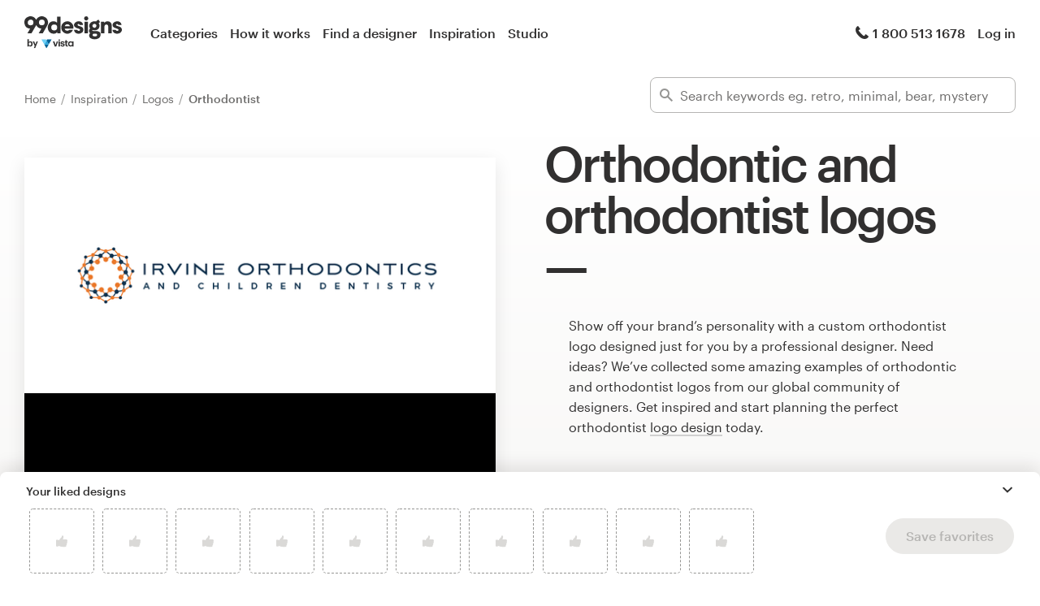

--- FILE ---
content_type: text/html; charset=utf-8
request_url: https://99designs.com/inspiration/logos/orthodontist
body_size: 59077
content:
<!DOCTYPE html>
<html lang="en-us">
    <head>
        <meta charset="utf-8">


<title>Orthodontic And Orthodontist Logos - 144+ Best Orthodontic And Orthodontist Logo Ideas. Free Orthodontic And Orthodontist Logo Maker. | 99designs</title>

<meta name="description" content="Orthodontic And Orthodontist logo ideas? We&#39;ve collected some amazing examples of orthodontist designs &amp; images from our global design community. Use our free logomaker to get started on your orthodontic and orthodontist logo today." />
<meta name="keywords" content="" />
<meta name="apple-mobile-web-app-title" content="99designs" />
<meta name="slack-app-id" content="A2D02016F" />
<meta property="fb:app_id" content="51230776953" />

<meta property="og:title" content="Orthodontic And Orthodontist Logos - 144+ Best Orthodontic And Orthodontist Logo Ideas. Free Orthodontic And Orthodontist Logo Maker. | 99designs" />
<meta property="og:description" content="Orthodontic And Orthodontist logo ideas? We&#39;ve collected some amazing examples of orthodontist designs &amp; images from our global design community. Use our free logomaker to get started on your orthodontic and orthodontist logo today." />
<meta property="og:url" content="https://99designs.com/inspiration/logos/orthodontist" />
<meta property="og:type" content="website" />
<meta property="og:site_name" content="99designs" />

<meta name="twitter:card" content="summary">
<meta name="twitter:site" content="@99designs">
<meta name="twitter:title" content="Orthodontic And Orthodontist Logos - 144+ Best Orthodontic And Orthodontist Logo Ideas. Free Orthodontic And Orthodontist Logo Maker. | 99designs">
<meta name="twitter:description" content="Orthodontic And Orthodontist logo ideas? We&#39;ve collected some amazing examples of orthodontist designs &amp; images from our global design community. Use our free logomaker to get started on your orthodontic and orthodontist logo today.">

        <link rel="alternate" hreflang="en" href="https://99designs.com/inspiration/logos/orthodontist" />
        <link rel="alternate" hreflang="x-default" href="https://99designs.com/inspiration/logos/orthodontist" />


    <link rel="canonical" href="https://99designs.com/inspiration/logos/orthodontist" />

<link rel="mask-icon" href="/pinned-tab-icon.svg" color="#fe5f50" />
<link rel="apple-touch-icon" href="/touch-icon-iphone.png" />
<link rel="apple-touch-icon" sizes="76x76" href="/touch-icon-ipad.png" />
<link rel="apple-touch-icon" sizes="120x120" href="/touch-icon-iphone-retina.png" />
<link rel="apple-touch-icon" sizes="152x152" href="/touch-icon-ipad-retina.png" />



        <meta property="og:image" content="https://99designs.com/og-image.png" />
<meta property="og:image:alt" content="99designs logo with a blue background, surrounded by whales and narwhals">
<meta property="og:image:type" content="image/png" />
<meta property="og:image:width" content="1200" />
<meta property="og:image:height" content="630" />

<meta name="twitter:image" content="https://99designs.com/og-image.png" />
<meta name="twitter:image:alt" content="99designs logo with a blue background, surrounded by whales and narwhals" />

<link rel="image_src" href="https://99designs.com/og-image.png" />


    
    <meta name="viewport" content="width=device-width, initial-scale=1">
    <meta http-equiv="cleartype" content="on">
    <meta http-equiv="X-UA-Compatible" content="IE=edge,chrome=1">
    <meta http-equiv="X-UA-TextLayoutMetrics" content="natural" />
    <meta http-equiv="Accept-CH" content="DPR, Viewport-Width, Width">
    <meta name="format-detection" content="telephone=no">
    <meta name="apple-mobile-web-app-title" content="99designs" />
    <meta name="author" content="99designs" />

    <link rel="icon" sizes="16x16 32x32" href="/favicon.ico" />

        <link rel="preload" as="font" crossorigin="crossorigin" type="font/woff2" href="https://assets.99static.com/shared/fonts/Graphik-Medium.woff2" />
        <link rel="preload" as="font" crossorigin="crossorigin" type="font/woff2" href="https://assets.99static.com/shared/fonts/Graphik-Regular.woff2" />

    <link rel="stylesheet" media="screen" href="https://assets.99static.com/start/assets/css/layout-91e9e696.css" />

        <link rel="stylesheet" media="screen" href="https://assets.99static.com/start/assets/css/inspiration-dba73c9f.css" />


    <script>window.CDN_URL = "https://assets.99static.com/start/assets"</script>

        <script src="//d2wy8f7a9ursnm.cloudfront.net/v6/bugsnag.min.js"></script>
    <script>
        window.bugsnagClient = bugsnag("7d9134ec5729e1bb7d151c664a0591f9")
    </script>

<script>

bugsnagClient.metaData = {
    experiments: {"adminTagMessages":{"variant":"enabled","version":"1"},"bookCareConsultationForLogoProjects":{"variant":"enabled","version":"1"},"brandGuideProduct":{"variant":"disabled","version":"1"},"completedProjectPage":{"variant":"enabled","version":"1"},"contestsConciergeUpgradeTile":{"variant":"enabled","version":"1"},"cookieConsent":{"variant":"enabled","version":"1"},"enableAIPreferenceForContests":{"variant":"enabled","version":"1"},"enableBusinessCardPrintOption":{"variant":"enabled","version":"1"},"enableNewBrandStarterAndLaunchPacks":{"variant":"enabled","version":"1"},"handoverDownloadFileVistaPrintModal":{"variant":"vistaUseMyLogo","version":"1"},"hyperwallet":{"variant":"enabled","version":"1"},"hyperwalletPreMigration":{"variant":"enabled","version":"1"},"inspirationV2":{"variant":"enabled","version":"1"},"localizedTax":{"variant":"enabled","version":"1"},"projectStages":{"variant":"enabled","version":"1"},"projectsDdoMicrofrontend":{"variant":"enabled","version":"1"},"ratingsOnProductDetailsPage":{"variant":"enabled","version":"1"},"taxService":{"variant":"enabled","version":"1"},"taxServiceInContests":{"variant":"enabled","version":"1"},"vistaprintCategory":{"variant":"enabled","version":"1"},"visualStylesApplicationSorting":{"variant":"enabled","version":"1"}},
};

bugsnagClient.beforeSend = function(payload) {
    var blacklistedErrors = [
        // http://stackoverflow.com/questions/5913978/cryptic-script-error-reported-in-javascript-in-chrome-and-firefox
        /^Script error.$/,

        // http://stackoverflow.com/questions/1087518/firefox-error-loading-script
        /^Error loading script$/,

        // Script failed to load - generally happens during deployments
        /\[object HTMLScriptElement\]/,

        // Sirefef Windows Malware
        /priamjQuery is not defined/,

        // Chrome extensions
        // https://developer.chrome.com/extensions/storage.html
        /^TypeError: Cannot read property \'local\' of undefined$/,

        // 3rd party toolbar http://toolbar.conduit.com/
        /conduitPage/,
        /EBCallBackMessageReceived/,

        // 3rd party toolbar http://www.dealply.com/
        /DealPly/,

        // The Tale of an Unfindable JS Error http://blog.errorception.com/2012/03/tale-of-unfindable-js-error.html
        /originalCreateNotification/,
        /atomicFindClose/,
        /jid1-ejhbjdxm9zr4tq/,
        /miscellaneous_bindings/,

        // Firefox
        // Extension errors https://support.mozilla.org/en-US/questions/942331
        /Error: syntax error/,

        // UC browser
        // https://github.com/bugsnag/bugsnag-js/issues/186
        /__show__deepen/,

        // IE8
        // http://support.microsoft.com/kb/2688188
        /Invalid pointer/,

        // IE10
        // Local storage permissions https://github.com/meteor/meteor/issues/1291
        /Access is denied/,

        // others
        /QuotaExceededError/,
        /Idle connections will be closed/,
    ];

    // only log the error if it doesn't match any blacklisted error
    return !blacklistedErrors.some(function(regexp) {
        return regexp.test(payload.message);
    });
}
</script>



    <script src="/accounts/accounts.js?segment_key=uGchVqH1N7u7wLNJcBCRg1oIO9Gl6Lpa"></script>


        <script src="https://assets.99static.com/start/assets/js/en-US/common/vendor-ccb6780b0a55f8e2898e.js"></script>

    <script type="text/javascript">
    var dataLayer = dataLayer || [];
    dataLayer.push({"isAdmin":false,"isDesigner":false,"isCustomer":false,"affiliateCode":null,"isStart":true,"googleAnalyticsDomain":".99designs.com","googleAnalyticsCode":"UA-3528448-1"});
</script>


    <script>
  (function(h,o,u,n,d) {
    h=h[d]=h[d]||{q:[],onReady:function(c){h.q.push(c)}}
    d=o.createElement(u);d.async=1;d.src=n
    n=o.getElementsByTagName(u)[0];n.parentNode.insertBefore(d,n)
  })(window,document,'script','https://www.datadoghq-browser-agent.com/datadog-rum-v3.js','DD_RUM')
  DD_RUM.onReady(function() {
    DD_RUM.init({
        clientToken: 'pub6018e8cb8a18333f9e53d38127373112',
        applicationId: 'c1009a05-84a7-46ed-9e3d-f5da1129952f',
        site: 'datadoghq.com',
        service:'start',
        env:'prod',
        version: '1.0.0',
        sampleRate: 3,
        trackInteractions: true,
    })
  })
</script>


                    <script>
                    window.inspirationCollector = 'enabled';
                    window.isUserLoggedIn = false
                </script>
                <script src="https://assets.99static.com/microfrontends/en/inspiration-collector.js"></script>


    
</head>


    <body class="sl_notranslate">
        





<div data-promo-bar="true" data-oc-name="left right" data-globalnavui="true" data-globalnavui-userrole="logged-out" data-trackable-section="off-canvas-nav" data-oc-offset-admin-bar="true" class="oc-wrapper ">
    <div class="oc-content--main" data-oc-canvas="left right">
            <div
                data-promo-bar
                data-promo-bar-endpoint="/noticebar"
                data-hidden
                data-use-carousel-color
            ></div>
        
    <div class="app max--widescreen">
        <div class="app__header">
            <header class="site-header site-header--static site-header--signed-out"
  ><div class="site-header__inner1"
    ><div class="site-header__inner2"
      ><div class="site-header__item site-header__item--left-oc-trigger"
        ><button
          class="site-header__left-oc-trigger"
          type="button"
          data-oc-trigger="left"
          aria-label="Menu"
        ></button></div
      ><div class="site-header__item site-header__item--branding"
        ><a class="site-header__site-logo" href="/" title="99designs by Vista"
          ><div
            class="site-header__site-logo__image site-header__site-logo__image--en"
            aria-label="99designs by Vista"
          ></div></a></div
      ><div class="site-header__item site-header__item--primary-navigation"
        ><div class="top-level-nav"
          ><div class="top-level-nav__item"
            ><a class="top-level-nav__item__link" href="/categories"
              >Categories</a
            ></div
          ><div class="top-level-nav__item"
            ><a class="top-level-nav__item__link" href="/how-it-works"
              >How it works</a
            ></div
          ><div class="top-level-nav__item"
            ><a class="top-level-nav__item__link" href="/designers/search"
              >Find a designer</a
            ></div
          ><div class="top-level-nav__item"
            ><a class="top-level-nav__item__link" href="/discover"
              >Inspiration</a
            ></div
          ><div class="top-level-nav__item"
            ><a class="top-level-nav__item__link" href="/pro/studio"
              >Studio</a
            ></div
          ></div
        ></div
      ><div class="site-header__item site-header__item--secondary-navigation"
        ><div class="top-level-nav"
          ><div class="top-level-nav__item"
            ><a class="top-level-nav__item__link" href="/help"
              ><span
                class="icon icon--hidden-for-special-breakpoint icon--offset-right icon--inline icon--phone-1"
              ></span
              >1 800 513 1678</a
            ></div
          ></div
        ></div
      ><div class="site-header__item site-header__item--account-navigation"
        ><div class="top-level-nav"
          ><div class="top-level-nav__item top-level-nav__item--first"
            ><a
              class="top-level-nav__item__link SMOKETEST_login_link"
              href="/login"
              data-globalnavui-loginlink="data-globalnavui-loginlink"
              >Log in</a
            ></div
          ></div
        ></div
      ><div class="site-header__item site-header__item--right-oc-trigger"
        ><div class="top-level-nav"
          ><div class="top-level-nav__item top-level-nav__item--first"
            ><a
              class="top-level-nav__item__link SMOKETEST_login_link"
              href="/login"
              data-globalnavui-loginlink="data-globalnavui-loginlink"
              >Log in</a
            ></div
          ></div
        ></div
      ></div
    ></div
  ></header
>

        </div>

        <div class="app__content">
            <div class="row">
                <div class="column">
                    <div class="inspiration-search-hero">
                        <div class="row">
                            <div class="column">
                                
<script type="application/ld+json">{"@context":"https://schema.org/","@type":"BreadcrumbList","itemListElement":[{"@type":"ListItem","position":1,"name":"Home","item":"https://99designs.com/"},{"@type":"ListItem","position":2,"name":"Inspiration","item":"https://99designs.com/inspiration"},{"@type":"ListItem","position":3,"name":"Logos","item":"https://99designs.com/inspiration/logos"},{"@type":"ListItem","position":4,"name":"Orthodontist","item":"https://99designs.com/inspiration/logos/orthodontist"}]}</script>

<ul class="breadcrumbs">
        <li class="breadcrumbs__item">
                <a class="breadcrumbs__item__link" href="/">
                    Home
                </a>
        </li>
        <li class="breadcrumbs__item">
                <a class="breadcrumbs__item__link" href="/inspiration">
                    Inspiration
                </a>
        </li>
        <li class="breadcrumbs__item">
                <a class="breadcrumbs__item__link" href="/inspiration/logos">
                    Logos
                </a>
        </li>
        <li class="breadcrumbs__item">
                <span class="breadcrumbs__item__page">
                    Orthodontist
                <span>
        </li>
</ul>

                            </div>
                        </div>

                        <div class="inspiration-search-hero__bar">
                            <div class="field field--icon-label" data-inspiration-searcher data-inspiration-searcher-location=inspiration>
    <div class="field__input">
        <label class="field__title">
            <span class="icon icon--search-1"></span>
        </label>
        <input type="text"
            value=""
            placeholder="Search keywords eg. retro, minimal, bear, mystery"
            class="input-text tag-editor__input"
            data-search-input />
    </div>
    <div data-tag-suggestions class="field__input-dropdown">
        <ul class="tag-suggestions tag-suggestions--light tag-suggestions--borderless tag-suggestions--shadow" data-tag-suggestions-list></ul>
    </div>
</div>

                        </div>
                    </div>
                </div>
            </div>

                
<div class="hero-layout hero-layout--mobile-padding hero-layout--extra-large">
    
        <div class="row">
            <div class="column">
                
<div class="content-side-feature content-side-feature--no-margin-top content-side-feature--no-mobile-horizontal-padding">
    
    <div class="content-side-feature__top">
        <div class="content-side-feature__top__content">
                                    <h1 class="heading heading--h0 heading--with-divider">Orthodontic and orthodontist logos</h1>

        </div>
    </div>
    <div class="content-side-feature__side">
        <div class="content-side-feature__side__content">
                                    


<figure
    class="design-figure design-figure--inspiration-hero design-figure--with-shadow-medium design-figure--attribution-right design-figure--attribution-margin-top"
    
>
    <div class="design-figure__image-container">
        <img class="design-figure__image-container__image" alt="Orthodontist logo with the title &#39;Irvine Orthodontics&#39;" title="Irvine Orthodontics" src="https://images-platform.99static.com//avZyPcE4KFRdzGKBC7oSpf_jp18=/0x0:960x960/fit-in/590x590/99designs-contests-attachments/93/93987/attachment_93987640" />


            <div class="design-figure__image-container__additional_content">
                
            </div>
    </div>
        <figcaption class="design-figure__attribution">
            <span class="attribution attribution--small">
                
<div class="attribution attribution--small">
    <div class="attribution__text">
            <span data-attribution-popup data-designer-name="Creed" data-designer-id="313295">
                by <button class="button--link display-name display-name--link-subtle attribution attribution--small" data-popup-trigger>Creed</button>
                <span data-popup></span>
            </span>

    </div>
</div>

            </span>
        </figcaption>
</figure>



        </div>
    </div>
    <div class="content-side-feature__bottom">
        <div class="content-side-feature__bottom__content">
                                    <p class="paragraph paragraph--narrow-widescreen paragraph--root paragraph--offset">
                            Show off your brand’s personality with a custom orthodontist logo designed just for you by a professional designer. Need ideas? We’ve collected some amazing examples of orthodontic and orthodontist logos from our global community of designers. Get inspired and start planning the perfect orthodontist <a href="/logo-design" class="link">logo design</a> today.
                        </p>
                            <div class="inspiration-hero-cta-block">
    
<div class="row">
    <div class="column">
        <div class="section-divider"></div>
    </div>
</div>

    <div class="inspiration-hero-cta-block__intro">
        <p class="paragraph paragraph--no-margin paragraph--bold paragraph--large paragraph--grey800">
            Want your own orthodontist logo?
        </p>
        <p class="paragraph paragraph--no-margin paragraph--large">
            Try our Logomaker today. It's fast, free and oh-so-easy.
        </p>
    </div>
    <div class="inspiration-hero-cta-block__primary-cta">
        <div class="inspiration-hero-cta-block__primary-cta__cta">
            


    <a target="_blank" rel="noopener" data-logomaker-cta="" data-cta-location="inspiration-hero" class="button button--jumbo button--primary button--responsive" href="https://vistaprint.com/logomaker?utm_source=99designs&amp;utm_medium=referral&amp;utm_campaign=Logomaker-Inspiration">
            <span class="button__inner">
        <span class="button__label">
            Create your free orthodontist logo        </span>
    </span>

</a>        </div>
        <div class="inspiration-hero-cta-block__primary-cta__img">
            <img src="https://99designs-start-assets.imgix.net/images/vistaprint-logo-e8f9c7f535.svg?auto=format&amp;ch=Width%2CDPR"/>
        </div>
    </div>
    <div class="inspiration-hero-cta-block__secondary-cta">
        

<a class="link link--jumbo link--cta" href="/logo-design">    Or, get a professional logo design</a>    </div>
</div>


        </div>
    </div>
</div>
            </div>
        </div>

</div>

            
<section class="section section--small-bottom">
    
                <div class="row">
                    <div class="column">
                        <div class="matrix matrix--of-one-small matrix--of-two-medium matrix--of-three-normal matrix--of-three-large matrix--offset-top">
                                <div class="matrix__item" >
                                    <div class="mediabox mediabox--meta-large-icon" data-likeable-design=2070709 data-likeable-design-designer_id=591523 data-likeable-design-category_key=logo-design data-likeable-design-industry_key=cosmetics>
    <div class="mediabox__media">
        <div class="design-card design-card--lazyload design-card--relative design-card--collapse design-card--meta-bottom design-card--meta-background-fade design-card--with-background" style="color: rgba(28, 27, 26, 0.8);" data-design-card>
            <img class="design-card__image lazyload" data-src="https://images-platform.99static.com//UKJYeWJUasl7URPNBAgi5dT8FdU=/0x0:1501x1501/fit-in/500x500/projects-files/158/15813/1581365/7fdf0283-f72f-4812-9ce1-da1995407138.png" alt="Orthodontist logo with the title &#39;Fallsgrove Orthodontics&#39;" width="372px" height="372px" />
            <div class="spinner spinner--large spinner--centered"></div>
            <script type="application/ld+json">{"@context":"https://schema.org","@type":"ImageObject","url":"https://images-platform.99static.com//UKJYeWJUasl7URPNBAgi5dT8FdU=/0x0:1501x1501/fit-in/500x500/projects-files/158/15813/1581365/7fdf0283-f72f-4812-9ce1-da1995407138.png","width":"500px","height":"500px","name":"Fallsgrove Orthodontics","description":"\"We are an orthodontics office located in a competitive area in Rockville, MD\"","sourceOrganization":"99designs"}</script>
            <div class="design-card__meta">
                <a class="design-card__meta__cta" href="/profiles/591523/designs/2070709">
                    <div class="design-card__meta__cta__content">
                        <div class="design-card__meta__cta__content__text">
                            <p class="paragraph paragraph--bold paragraph--no-margin" data-ellipsize>Fallsgrove Orthodontics</p>
                            <p class="paragraph paragraph--no-margin" data-ellipsize>&quot;We are an orthodontics office located in a competitive area in Rockville, MD&quot;</p>
                        </div>
                    </div>
                </a>
            </div>
        </div>
    </div>
    <div class="mediabox__meta-data">
        <div class="mediabox__meta mediabox__meta--3">
            
<div class="attribution attribution--small">
    <div class="attribution__text">
            <span data-attribution-popup data-designer-name="wcosta design" data-designer-id="591523">
                by <button class="button--link display-name display-name--link-subtle attribution attribution--small" data-popup-trigger>wcosta design</button>
                <span data-popup></span>
            </span>

    </div>
</div>

        </div>
        <div class="mediabox__meta mediabox__meta--1">
        <div data-detached-dropdown data-detached-dropdown-location="down-left">
            <button class="mediabox__meta__action" data-likeable-design-like-button data-detached-dropdown-trigger>
                <span class="icon icon--like-1 icon--softer"></span>
            </button>
            <span class="mediabox__meta__action-label" data-likeable-design-like-count >3</span>

            <div data-detached-dropdown-content id="2070709">
            <div data-detached-dropdown-content-inner>
             <div class="save-favorites"> Please click save favorites before adding more liked designs </div>
             </div>
            </div>
          </div>
        </div>
    </div>
</div>

                                </div>
                                <div class="matrix__item" >
                                    <div class="mediabox mediabox--meta-large-icon" data-likeable-design=2305904 data-likeable-design-designer_id=374285 data-likeable-design-category_key=logo-design data-likeable-design-industry_key=medical>
    <div class="mediabox__media">
        <div class="design-card design-card--lazyload design-card--relative design-card--collapse design-card--meta-bottom design-card--meta-background-fade design-card--with-background" style="color: rgba(28, 27, 26, 0.8);" data-design-card>
            <img class="design-card__image lazyload" data-src="https://images-platform.99static.com//S6Uhnrk2G_bF2fAisJBTYjOKroI=/0x0:2040x2040/fit-in/500x500/99designs-contests-attachments/158/158408/attachment_158408563" alt="Orthodontist logo with the title &#39;Logo design for Pal Orthodontics La Jolla&#39;" width="372px" height="372px" />
            <div class="spinner spinner--large spinner--centered"></div>
            <script type="application/ld+json">{"@context":"https://schema.org","@type":"ImageObject","url":"https://images-platform.99static.com//S6Uhnrk2G_bF2fAisJBTYjOKroI=/0x0:2040x2040/fit-in/500x500/99designs-contests-attachments/158/158408/attachment_158408563","width":"500px","height":"500px","name":"Logo design for Pal Orthodontics La Jolla","description":"Logo design for Pal Orthodontics La Jolla","sourceOrganization":"99designs"}</script>
            <div class="design-card__meta">
                <a class="design-card__meta__cta" href="/profiles/374285/designs/2305904">
                    <div class="design-card__meta__cta__content">
                        <div class="design-card__meta__cta__content__text">
                            <p class="paragraph paragraph--bold paragraph--no-margin" data-ellipsize>Logo design for Pal Orthodontics La Jolla</p>
                            <p class="paragraph paragraph--no-margin" data-ellipsize>Logo design for Pal Orthodontics La Jolla</p>
                        </div>
                    </div>
                </a>
            </div>
        </div>
    </div>
    <div class="mediabox__meta-data">
        <div class="mediabox__meta mediabox__meta--3">
            
<div class="attribution attribution--small">
    <div class="attribution__text">
            <span data-attribution-popup data-designer-name="Тijana M." data-designer-id="374285">
                by <button class="button--link display-name display-name--link-subtle attribution attribution--small" data-popup-trigger>Тijana M.</button>
                <span data-popup></span>
            </span>

    </div>
</div>

        </div>
        <div class="mediabox__meta mediabox__meta--1">
        <div data-detached-dropdown data-detached-dropdown-location="down-left">
            <button class="mediabox__meta__action" data-likeable-design-like-button data-detached-dropdown-trigger>
                <span class="icon icon--like-1 icon--softer"></span>
            </button>
            <span class="mediabox__meta__action-label" data-likeable-design-like-count >19</span>

            <div data-detached-dropdown-content id="2305904">
            <div data-detached-dropdown-content-inner>
             <div class="save-favorites"> Please click save favorites before adding more liked designs </div>
             </div>
            </div>
          </div>
        </div>
    </div>
</div>

                                </div>
                                <div class="matrix__item" >
                                    <div class="mediabox mediabox--meta-large-icon" data-likeable-design=2034367 data-likeable-design-designer_id=374285 data-likeable-design-category_key=logo-design data-likeable-design-industry_key=medical>
    <div class="mediabox__media">
        <div class="design-card design-card--lazyload design-card--relative design-card--collapse design-card--meta-bottom design-card--meta-background-fade design-card--with-background" style="color: rgba(28, 27, 26, 0.8);" data-design-card>
            <img class="design-card__image lazyload" data-src="https://images-platform.99static.com//LuVOnm_hYkZAjuqy2aWzels4Kbc=/0x0:2040x2040/fit-in/500x500/99designs-contests-attachments/141/141041/attachment_141041224" alt="Orthodontist logo with the title &#39;Logo design for Hanna Orthodontics&#39;" width="372px" height="372px" />
            <div class="spinner spinner--large spinner--centered"></div>
            <script type="application/ld+json">{"@context":"https://schema.org","@type":"ImageObject","url":"https://images-platform.99static.com//LuVOnm_hYkZAjuqy2aWzels4Kbc=/0x0:2040x2040/fit-in/500x500/99designs-contests-attachments/141/141041/attachment_141041224","width":"500px","height":"500px","name":"Logo design for Hanna Orthodontics","description":"Logo design for Hanna Orthodontics","sourceOrganization":"99designs"}</script>
            <div class="design-card__meta">
                <a class="design-card__meta__cta" href="/profiles/374285/designs/2034367">
                    <div class="design-card__meta__cta__content">
                        <div class="design-card__meta__cta__content__text">
                            <p class="paragraph paragraph--bold paragraph--no-margin" data-ellipsize>Logo design for Hanna Orthodontics</p>
                            <p class="paragraph paragraph--no-margin" data-ellipsize>Logo design for Hanna Orthodontics</p>
                        </div>
                    </div>
                </a>
            </div>
        </div>
    </div>
    <div class="mediabox__meta-data">
        <div class="mediabox__meta mediabox__meta--3">
            
<div class="attribution attribution--small">
    <div class="attribution__text">
            <span data-attribution-popup data-designer-name="Тijana M." data-designer-id="374285">
                by <button class="button--link display-name display-name--link-subtle attribution attribution--small" data-popup-trigger>Тijana M.</button>
                <span data-popup></span>
            </span>

    </div>
</div>

        </div>
        <div class="mediabox__meta mediabox__meta--1">
        <div data-detached-dropdown data-detached-dropdown-location="down-left">
            <button class="mediabox__meta__action" data-likeable-design-like-button data-detached-dropdown-trigger>
                <span class="icon icon--like-1 icon--softer"></span>
            </button>
            <span class="mediabox__meta__action-label" data-likeable-design-like-count >48</span>

            <div data-detached-dropdown-content id="2034367">
            <div data-detached-dropdown-content-inner>
             <div class="save-favorites"> Please click save favorites before adding more liked designs </div>
             </div>
            </div>
          </div>
        </div>
    </div>
</div>

                                </div>
                                <div class="matrix__item" >
                                    <div class="mediabox mediabox--meta-large-icon" data-likeable-design=2309871 data-likeable-design-designer_id=374285 data-likeable-design-category_key=logo-design data-likeable-design-industry_key=medical>
    <div class="mediabox__media">
        <div class="design-card design-card--lazyload design-card--relative design-card--collapse design-card--meta-bottom design-card--meta-background-fade design-card--with-background" style="color: rgba(28, 27, 26, 0.8);" data-design-card>
            <img class="design-card__image lazyload" data-src="https://images-platform.99static.com//ANb_tPfDL89SJNVErRWw5zLa3QI=/0x0:2040x2040/fit-in/500x500/99designs-contests-attachments/158/158688/attachment_158688901" alt="Orthodontist logo with the title &#39;Logo design for Cedar Smiles Orthodontics&#39;" width="372px" height="372px" />
            <div class="spinner spinner--large spinner--centered"></div>
            <script type="application/ld+json">{"@context":"https://schema.org","@type":"ImageObject","url":"https://images-platform.99static.com//ANb_tPfDL89SJNVErRWw5zLa3QI=/0x0:2040x2040/fit-in/500x500/99designs-contests-attachments/158/158688/attachment_158688901","width":"500px","height":"500px","name":"Logo design for Cedar Smiles Orthodontics","description":"Logo design for Cedar Smiles Orthodontics","sourceOrganization":"99designs"}</script>
            <div class="design-card__meta">
                <a class="design-card__meta__cta" href="/profiles/374285/designs/2309871">
                    <div class="design-card__meta__cta__content">
                        <div class="design-card__meta__cta__content__text">
                            <p class="paragraph paragraph--bold paragraph--no-margin" data-ellipsize>Logo design for Cedar Smiles Orthodontics</p>
                            <p class="paragraph paragraph--no-margin" data-ellipsize>Logo design for Cedar Smiles Orthodontics</p>
                        </div>
                    </div>
                </a>
            </div>
        </div>
    </div>
    <div class="mediabox__meta-data">
        <div class="mediabox__meta mediabox__meta--3">
            
<div class="attribution attribution--small">
    <div class="attribution__text">
            <span data-attribution-popup data-designer-name="Тijana M." data-designer-id="374285">
                by <button class="button--link display-name display-name--link-subtle attribution attribution--small" data-popup-trigger>Тijana M.</button>
                <span data-popup></span>
            </span>

    </div>
</div>

        </div>
        <div class="mediabox__meta mediabox__meta--1">
        <div data-detached-dropdown data-detached-dropdown-location="down-left">
            <button class="mediabox__meta__action" data-likeable-design-like-button data-detached-dropdown-trigger>
                <span class="icon icon--like-1 icon--softer"></span>
            </button>
            <span class="mediabox__meta__action-label" data-likeable-design-like-count >37</span>

            <div data-detached-dropdown-content id="2309871">
            <div data-detached-dropdown-content-inner>
             <div class="save-favorites"> Please click save favorites before adding more liked designs </div>
             </div>
            </div>
          </div>
        </div>
    </div>
</div>

                                </div>
                                <div class="matrix__item" >
                                    <div class="mediabox mediabox--meta-large-icon" data-likeable-design=2105635 data-likeable-design-designer_id=2955755 data-likeable-design-category_key=logo-design data-likeable-design-industry_key=medical>
    <div class="mediabox__media">
        <div class="design-card design-card--lazyload design-card--relative design-card--collapse design-card--meta-bottom design-card--meta-background-fade design-card--with-background" style="color: rgba(28, 27, 26, 0.8);" data-design-card>
            <img class="design-card__image lazyload" data-src="https://images-platform.99static.com//mW5vmuPllXTME2rYbhB69F-_FQQ=/0x0:1500x1500/fit-in/500x500/99designs-contests-attachments/145/145482/attachment_145482617" alt="Orthodontist logo with the title &#39;pelican mascot&#39;" width="372px" height="372px" />
            <div class="spinner spinner--large spinner--centered"></div>
            <script type="application/ld+json">{"@context":"https://schema.org","@type":"ImageObject","url":"https://images-platform.99static.com//mW5vmuPllXTME2rYbhB69F-_FQQ=/0x0:1500x1500/fit-in/500x500/99designs-contests-attachments/145/145482/attachment_145482617","width":"500px","height":"500px","name":"pelican mascot","description":"Artwork available for sale","sourceOrganization":"99designs"}</script>
            <div class="design-card__meta">
                <a class="design-card__meta__cta" href="/profiles/2955755/designs/2105635">
                    <div class="design-card__meta__cta__content">
                        <div class="design-card__meta__cta__content__text">
                            <p class="paragraph paragraph--bold paragraph--no-margin" data-ellipsize>pelican mascot</p>
                            <p class="paragraph paragraph--no-margin" data-ellipsize>Artwork available for sale</p>
                        </div>
                    </div>
                </a>
            </div>
        </div>
    </div>
    <div class="mediabox__meta-data">
        <div class="mediabox__meta mediabox__meta--3">
            
<div class="attribution attribution--small">
    <div class="attribution__text">
            <span data-attribution-popup data-designer-name="Art Dhiego" data-designer-id="2955755">
                by <button class="button--link display-name display-name--link-subtle attribution attribution--small" data-popup-trigger>Art Dhiego</button>
                <span data-popup></span>
            </span>

    </div>
</div>

        </div>
        <div class="mediabox__meta mediabox__meta--1">
        <div data-detached-dropdown data-detached-dropdown-location="down-left">
            <button class="mediabox__meta__action" data-likeable-design-like-button data-detached-dropdown-trigger>
                <span class="icon icon--like-1 icon--softer"></span>
            </button>
            <span class="mediabox__meta__action-label" data-likeable-design-like-count >2</span>

            <div data-detached-dropdown-content id="2105635">
            <div data-detached-dropdown-content-inner>
             <div class="save-favorites"> Please click save favorites before adding more liked designs </div>
             </div>
            </div>
          </div>
        </div>
    </div>
</div>

                                </div>
                                <div class="matrix__item" >
                                    <div class="mediabox mediabox--meta-large-icon" data-likeable-design=1895855 data-likeable-design-designer_id=2627942 data-likeable-design-category_key=logo-design data-likeable-design-industry_key=medical>
    <div class="mediabox__media">
        <div class="design-card design-card--lazyload design-card--relative design-card--collapse design-card--meta-bottom design-card--meta-background-fade design-card--with-background" style="color: rgba(28, 27, 26, 0.8);" data-design-card>
            <img class="design-card__image lazyload" data-src="https://images-platform.99static.com//ZAuXvEK_iXgDKqI8POfTsONk6QE=/0x0:1600x1600/fit-in/500x500/99designs-contests-attachments/131/131900/attachment_131900707" alt="Orthodontist logo with the title &#39;Northern Nevada Children&#39;s Dentistry&#39;" width="372px" height="372px" />
            <div class="spinner spinner--large spinner--centered"></div>
            <script type="application/ld+json">{"@context":"https://schema.org","@type":"ImageObject","url":"https://images-platform.99static.com//ZAuXvEK_iXgDKqI8POfTsONk6QE=/0x0:1600x1600/fit-in/500x500/99designs-contests-attachments/131/131900/attachment_131900707","width":"500px","height":"500px","name":"Northern Nevada Children's Dentistry","description":"Logo for Northern Nevada Children's Dentistry and Orthodontics ","sourceOrganization":"99designs"}</script>
            <div class="design-card__meta">
                <a class="design-card__meta__cta" href="/profiles/2627942/designs/1895855">
                    <div class="design-card__meta__cta__content">
                        <div class="design-card__meta__cta__content__text">
                            <p class="paragraph paragraph--bold paragraph--no-margin" data-ellipsize>Northern Nevada Children&#39;s Dentistry</p>
                            <p class="paragraph paragraph--no-margin" data-ellipsize>Logo for Northern Nevada Children&#39;s Dentistry and Orthodontics </p>
                        </div>
                    </div>
                </a>
            </div>
        </div>
    </div>
    <div class="mediabox__meta-data">
        <div class="mediabox__meta mediabox__meta--3">
            
<div class="attribution attribution--small">
    <div class="attribution__text">
            <span data-attribution-popup data-designer-name="Calmius" data-designer-id="2627942">
                by <button class="button--link display-name display-name--link-subtle attribution attribution--small" data-popup-trigger>Calmius</button>
                <span data-popup></span>
            </span>

    </div>
</div>

        </div>
        <div class="mediabox__meta mediabox__meta--1">
        <div data-detached-dropdown data-detached-dropdown-location="down-left">
            <button class="mediabox__meta__action" data-likeable-design-like-button data-detached-dropdown-trigger>
                <span class="icon icon--like-1 icon--softer"></span>
            </button>
            <span class="mediabox__meta__action-label" data-likeable-design-like-count >39</span>

            <div data-detached-dropdown-content id="1895855">
            <div data-detached-dropdown-content-inner>
             <div class="save-favorites"> Please click save favorites before adding more liked designs </div>
             </div>
            </div>
          </div>
        </div>
    </div>
</div>

                                </div>
                                <div class="matrix__item" >
                                    <div class="mediabox mediabox--meta-large-icon" data-likeable-design=2249104 data-likeable-design-designer_id=1577087 data-likeable-design-category_key=logo-design data-likeable-design-industry_key=medical>
    <div class="mediabox__media">
        <div class="design-card design-card--lazyload design-card--relative design-card--collapse design-card--meta-bottom design-card--meta-background-fade design-card--with-background" style="color: rgba(28, 27, 26, 0.8);" data-design-card>
            <img class="design-card__image lazyload" data-src="https://images-platform.99static.com//wmWJ6t6Tj-2JvgXQTP-69iEQF7o=/123x1115:867x1859/fit-in/500x500/99designs-contests-attachments/154/154508/attachment_154508765" alt="Orthodontist logo with the title &#39;Logo design concept for Condie Orthodontics&#39;" width="372px" height="372px" />
            <div class="spinner spinner--large spinner--centered"></div>
            <script type="application/ld+json">{"@context":"https://schema.org","@type":"ImageObject","url":"https://images-platform.99static.com//wmWJ6t6Tj-2JvgXQTP-69iEQF7o=/123x1115:867x1859/fit-in/500x500/99designs-contests-attachments/154/154508/attachment_154508765","width":"500px","height":"500px","name":"Logo design concept for Condie Orthodontics","description":"orthodontics, confidence, clout, positive image. Our target market is Moms age 25-50 and girls age 14-35.","sourceOrganization":"99designs"}</script>
            <div class="design-card__meta">
                <a class="design-card__meta__cta" href="/profiles/1577087/designs/2249104">
                    <div class="design-card__meta__cta__content">
                        <div class="design-card__meta__cta__content__text">
                            <p class="paragraph paragraph--bold paragraph--no-margin" data-ellipsize>Logo design concept for Condie Orthodontics</p>
                            <p class="paragraph paragraph--no-margin" data-ellipsize>orthodontics, confidence, clout, positive image. Our target market is Moms age 25-50 and girls age 14-35.</p>
                        </div>
                    </div>
                </a>
            </div>
        </div>
    </div>
    <div class="mediabox__meta-data">
        <div class="mediabox__meta mediabox__meta--3">
            
<div class="attribution attribution--small">
    <div class="attribution__text">
            <span data-attribution-popup data-designer-name="Teni Mulyani" data-designer-id="1577087">
                by <button class="button--link display-name display-name--link-subtle attribution attribution--small" data-popup-trigger>Teni Mulyani</button>
                <span data-popup></span>
            </span>

    </div>
</div>

        </div>
        <div class="mediabox__meta mediabox__meta--1">
        <div data-detached-dropdown data-detached-dropdown-location="down-left">
            <button class="mediabox__meta__action" data-likeable-design-like-button data-detached-dropdown-trigger>
                <span class="icon icon--like-1 icon--softer"></span>
            </button>
            <span class="mediabox__meta__action-label" data-likeable-design-like-count >22</span>

            <div data-detached-dropdown-content id="2249104">
            <div data-detached-dropdown-content-inner>
             <div class="save-favorites"> Please click save favorites before adding more liked designs </div>
             </div>
            </div>
          </div>
        </div>
    </div>
</div>

                                </div>
                                <div class="matrix__item" >
                                    <div class="mediabox mediabox--meta-large-icon" data-likeable-design=1259062 data-likeable-design-designer_id=907721 data-likeable-design-category_key=logo-design data-likeable-design-industry_key=children>
    <div class="mediabox__media">
        <div class="design-card design-card--lazyload design-card--relative design-card--collapse design-card--meta-bottom design-card--meta-background-fade design-card--with-background" style="color: rgba(28, 27, 26, 0.8);" data-design-card>
            <img class="design-card__image lazyload" data-src="https://images-platform.99static.com//XNKUJJxqM5hSui037PIrCgN_Dr4=/0x0:2000x2000/fit-in/500x500/projects-files/47/4746/474666/c8b4ff58-f56d-4c08-a7cb-68f6196a7c5c.jpg" alt="Orthodontist logo with the title &#39;Balloon Logo&#39;" width="372px" height="372px" />
            <div class="spinner spinner--large spinner--centered"></div>
            <script type="application/ld+json">{"@context":"https://schema.org","@type":"ImageObject","url":"https://images-platform.99static.com//XNKUJJxqM5hSui037PIrCgN_Dr4=/0x0:2000x2000/fit-in/500x500/projects-files/47/4746/474666/c8b4ff58-f56d-4c08-a7cb-68f6196a7c5c.jpg","width":"500px","height":"500px","name":"Balloon Logo","description":"The client already made this logo but wanted to explore a few different styles, this is what we settled on :) ","sourceOrganization":"99designs"}</script>
            <div class="design-card__meta">
                <a class="design-card__meta__cta" href="/profiles/907721/designs/1259062">
                    <div class="design-card__meta__cta__content">
                        <div class="design-card__meta__cta__content__text">
                            <p class="paragraph paragraph--bold paragraph--no-margin" data-ellipsize>Balloon Logo</p>
                            <p class="paragraph paragraph--no-margin" data-ellipsize>The client already made this logo but wanted to explore a few different styles, this is what we settled on :) </p>
                        </div>
                    </div>
                </a>
            </div>
        </div>
    </div>
    <div class="mediabox__meta-data">
        <div class="mediabox__meta mediabox__meta--3">
            
<div class="attribution attribution--small">
    <div class="attribution__text">
            <span data-attribution-popup data-designer-name="Musique!" data-designer-id="907721">
                by <button class="button--link display-name display-name--link-subtle attribution attribution--small" data-popup-trigger>Musique!</button>
                <span data-popup></span>
            </span>

    </div>
</div>

        </div>
        <div class="mediabox__meta mediabox__meta--1">
        <div data-detached-dropdown data-detached-dropdown-location="down-left">
            <button class="mediabox__meta__action" data-likeable-design-like-button data-detached-dropdown-trigger>
                <span class="icon icon--like-1 icon--softer"></span>
            </button>
            <span class="mediabox__meta__action-label" data-likeable-design-like-count >54</span>

            <div data-detached-dropdown-content id="1259062">
            <div data-detached-dropdown-content-inner>
             <div class="save-favorites"> Please click save favorites before adding more liked designs </div>
             </div>
            </div>
          </div>
        </div>
    </div>
</div>

                                </div>
                                <div class="matrix__item" >
                                    <div class="mediabox mediabox--meta-large-icon" data-likeable-design=882368 data-likeable-design-designer_id=304219 data-likeable-design-category_key=logo-design data-likeable-design-industry_key=medical>
    <div class="mediabox__media">
        <div class="design-card design-card--lazyload design-card--relative design-card--collapse design-card--meta-bottom design-card--meta-background-fade design-card--with-background" style="color: rgba(28, 27, 26, 0.8);" data-design-card>
            <img class="design-card__image lazyload" data-src="https://images-platform.99static.com//wlB9ZFR097JLBywIMNPQy9wBeTw=/329x1932:928x2531/fit-in/500x500/99designs-contests-attachments/84/84933/attachment_84933856" alt="Orthodontist logo with the title &#39;OUBRE Orthodontics&#39;" width="372px" height="372px" />
            <div class="spinner spinner--large spinner--centered"></div>
            <script type="application/ld+json">{"@context":"https://schema.org","@type":"ImageObject","url":"https://images-platform.99static.com//wlB9ZFR097JLBywIMNPQy9wBeTw=/329x1932:928x2531/fit-in/500x500/99designs-contests-attachments/84/84933/attachment_84933856","width":"500px","height":"500px","name":"OUBRE Orthodontics","description":"The Pelican is a symbol in Luisiana that wanted to be incorporated in the logo.","sourceOrganization":"99designs"}</script>
            <div class="design-card__meta">
                <a class="design-card__meta__cta" href="/profiles/304219/designs/882368">
                    <div class="design-card__meta__cta__content">
                        <div class="design-card__meta__cta__content__text">
                            <p class="paragraph paragraph--bold paragraph--no-margin" data-ellipsize>OUBRE Orthodontics</p>
                            <p class="paragraph paragraph--no-margin" data-ellipsize>The Pelican is a symbol in Luisiana that wanted to be incorporated in the logo.</p>
                        </div>
                    </div>
                </a>
            </div>
        </div>
    </div>
    <div class="mediabox__meta-data">
        <div class="mediabox__meta mediabox__meta--3">
            
<div class="attribution attribution--small">
    <div class="attribution__text">
            <span data-attribution-popup data-designer-name="undrthespellofmars" data-designer-id="304219">
                by <button class="button--link display-name display-name--link-subtle attribution attribution--small" data-popup-trigger>undrthespellofmars</button>
                <span data-popup></span>
            </span>

    </div>
</div>

        </div>
        <div class="mediabox__meta mediabox__meta--1">
        <div data-detached-dropdown data-detached-dropdown-location="down-left">
            <button class="mediabox__meta__action" data-likeable-design-like-button data-detached-dropdown-trigger>
                <span class="icon icon--like-1 icon--softer"></span>
            </button>
            <span class="mediabox__meta__action-label" data-likeable-design-like-count >72</span>

            <div data-detached-dropdown-content id="882368">
            <div data-detached-dropdown-content-inner>
             <div class="save-favorites"> Please click save favorites before adding more liked designs </div>
             </div>
            </div>
          </div>
        </div>
    </div>
</div>

                                </div>
                                <div class="matrix__item" >
                                    <div class="mediabox mediabox--meta-large-icon" data-likeable-design=504732 data-likeable-design-designer_id=232255 data-likeable-design-category_key=logo-design data-likeable-design-industry_key=medical>
    <div class="mediabox__media">
        <div class="design-card design-card--lazyload design-card--relative design-card--collapse design-card--meta-bottom design-card--meta-background-fade design-card--with-background" style="color: rgba(28, 27, 26, 0.8);" data-design-card>
            <img class="design-card__image lazyload" data-src="https://images-platform.99static.com//bmbxQbYLICspCK5zWuUzaijayHM=/fit-in/500x500/projects-files/17/1754/175489/96a39cdc-0a61-6739-e98f-08b5277c5a5e.png" alt="Orthodontist logo with the title &#39;dental&#39;" width="372px" height="372px" />
            <div class="spinner spinner--large spinner--centered"></div>
            <script type="application/ld+json">{"@context":"https://schema.org","@type":"ImageObject","url":"https://images-platform.99static.com//bmbxQbYLICspCK5zWuUzaijayHM=/fit-in/500x500/projects-files/17/1754/175489/96a39cdc-0a61-6739-e98f-08b5277c5a5e.png","width":"500px","height":"500px","name":"dental","description":"","sourceOrganization":"99designs"}</script>
            <div class="design-card__meta">
                <a class="design-card__meta__cta" href="/profiles/232255/designs/504732">
                    <div class="design-card__meta__cta__content">
                        <div class="design-card__meta__cta__content__text">
                            <p class="paragraph paragraph--bold paragraph--no-margin" data-ellipsize>dental</p>
                            <p class="paragraph paragraph--no-margin" data-ellipsize></p>
                        </div>
                    </div>
                </a>
            </div>
        </div>
    </div>
    <div class="mediabox__meta-data">
        <div class="mediabox__meta mediabox__meta--3">
            
<div class="attribution attribution--small">
    <div class="attribution__text">
            <span data-attribution-popup data-designer-name="KVA" data-designer-id="232255">
                by <button class="button--link display-name display-name--link-subtle attribution attribution--small" data-popup-trigger>KVA</button>
                <span data-popup></span>
            </span>

    </div>
</div>

        </div>
        <div class="mediabox__meta mediabox__meta--1">
        <div data-detached-dropdown data-detached-dropdown-location="down-left">
            <button class="mediabox__meta__action" data-likeable-design-like-button data-detached-dropdown-trigger>
                <span class="icon icon--like-1 icon--softer"></span>
            </button>
            <span class="mediabox__meta__action-label" data-likeable-design-like-count >26</span>

            <div data-detached-dropdown-content id="504732">
            <div data-detached-dropdown-content-inner>
             <div class="save-favorites"> Please click save favorites before adding more liked designs </div>
             </div>
            </div>
          </div>
        </div>
    </div>
</div>

                                </div>
                                <div class="matrix__item" >
                                    <div class="mediabox mediabox--meta-large-icon" data-likeable-design=1159003 data-likeable-design-designer_id=232255 data-likeable-design-category_key=logo-design data-likeable-design-industry_key=medical>
    <div class="mediabox__media">
        <div class="design-card design-card--lazyload design-card--relative design-card--collapse design-card--meta-bottom design-card--meta-background-fade design-card--with-background" style="color: rgba(28, 27, 26, 0.8);" data-design-card>
            <img class="design-card__image lazyload" data-src="https://images-platform.99static.com//3vZL4_vkfS9TALSECUYb2fHRLWM=/321x311:821x811/fit-in/500x500/99designs-contests-attachments/95/95641/attachment_95641550" alt="Orthodontist logo with the title &#39;American Dental Society&#39;" width="372px" height="372px" />
            <div class="spinner spinner--large spinner--centered"></div>
            <script type="application/ld+json">{"@context":"https://schema.org","@type":"ImageObject","url":"https://images-platform.99static.com//3vZL4_vkfS9TALSECUYb2fHRLWM=/321x311:821x811/fit-in/500x500/99designs-contests-attachments/95/95641/attachment_95641550","width":"500px","height":"500px","name":"American Dental Society","description":"","sourceOrganization":"99designs"}</script>
            <div class="design-card__meta">
                <a class="design-card__meta__cta" href="/profiles/232255/designs/1159003">
                    <div class="design-card__meta__cta__content">
                        <div class="design-card__meta__cta__content__text">
                            <p class="paragraph paragraph--bold paragraph--no-margin" data-ellipsize>American Dental Society</p>
                            <p class="paragraph paragraph--no-margin" data-ellipsize></p>
                        </div>
                    </div>
                </a>
            </div>
        </div>
    </div>
    <div class="mediabox__meta-data">
        <div class="mediabox__meta mediabox__meta--3">
            
<div class="attribution attribution--small">
    <div class="attribution__text">
            <span data-attribution-popup data-designer-name="KVA" data-designer-id="232255">
                by <button class="button--link display-name display-name--link-subtle attribution attribution--small" data-popup-trigger>KVA</button>
                <span data-popup></span>
            </span>

    </div>
</div>

        </div>
        <div class="mediabox__meta mediabox__meta--1">
        <div data-detached-dropdown data-detached-dropdown-location="down-left">
            <button class="mediabox__meta__action" data-likeable-design-like-button data-detached-dropdown-trigger>
                <span class="icon icon--like-1 icon--softer"></span>
            </button>
            <span class="mediabox__meta__action-label" data-likeable-design-like-count >56</span>

            <div data-detached-dropdown-content id="1159003">
            <div data-detached-dropdown-content-inner>
             <div class="save-favorites"> Please click save favorites before adding more liked designs </div>
             </div>
            </div>
          </div>
        </div>
    </div>
</div>

                                </div>
                                <div class="matrix__item" >
                                    <div class="mediabox mediabox--meta-large-icon" data-likeable-design=1499034 data-likeable-design-designer_id=438229 data-likeable-design-category_key=logo-design data-likeable-design-industry_key=medical>
    <div class="mediabox__media">
        <div class="design-card design-card--lazyload design-card--relative design-card--collapse design-card--meta-bottom design-card--meta-background-fade design-card--with-background" style="color: rgba(28, 27, 26, 0.8);" data-design-card>
            <img class="design-card__image lazyload" data-src="https://images-platform.99static.com//sQtn53KSOC_mc7cJS2i4k0gNF1s=/1011x45:1950x984/fit-in/500x500/99designs-contests-attachments/111/111033/attachment_111033030" alt="Orthodontist logo with the title &#39;Logo for Kids Dental and Othodontics&#39;" width="372px" height="372px" />
            <div class="spinner spinner--large spinner--centered"></div>
            <script type="application/ld+json">{"@context":"https://schema.org","@type":"ImageObject","url":"https://images-platform.99static.com//sQtn53KSOC_mc7cJS2i4k0gNF1s=/1011x45:1950x984/fit-in/500x500/99designs-contests-attachments/111/111033/attachment_111033030","width":"500px","height":"500px","name":"Logo for Kids Dental and Othodontics","description":"A Lion which forming by a grapevine shape, and the leaf as Lion's mane. With a hidden tooth in Lion's chin to represent the Dental and Orthodontics.","sourceOrganization":"99designs"}</script>
            <div class="design-card__meta">
                <a class="design-card__meta__cta" href="/profiles/438229/designs/1499034">
                    <div class="design-card__meta__cta__content">
                        <div class="design-card__meta__cta__content__text">
                            <p class="paragraph paragraph--bold paragraph--no-margin" data-ellipsize>Logo for Kids Dental and Othodontics</p>
                            <p class="paragraph paragraph--no-margin" data-ellipsize>A Lion which forming by a grapevine shape, and the leaf as Lion&#39;s mane. With a hidden tooth in Lion&#39;s chin to represent the Dental and Orthodontics.</p>
                        </div>
                    </div>
                </a>
            </div>
        </div>
    </div>
    <div class="mediabox__meta-data">
        <div class="mediabox__meta mediabox__meta--3">
            
<div class="attribution attribution--small">
    <div class="attribution__text">
            <span data-attribution-popup data-designer-name="wielliam" data-designer-id="438229">
                by <button class="button--link display-name display-name--link-subtle attribution attribution--small" data-popup-trigger>wielliam</button>
                <span data-popup></span>
            </span>

    </div>
</div>

        </div>
        <div class="mediabox__meta mediabox__meta--1">
        <div data-detached-dropdown data-detached-dropdown-location="down-left">
            <button class="mediabox__meta__action" data-likeable-design-like-button data-detached-dropdown-trigger>
                <span class="icon icon--like-1 icon--softer"></span>
            </button>
            <span class="mediabox__meta__action-label" data-likeable-design-like-count >133</span>

            <div data-detached-dropdown-content id="1499034">
            <div data-detached-dropdown-content-inner>
             <div class="save-favorites"> Please click save favorites before adding more liked designs </div>
             </div>
            </div>
          </div>
        </div>
    </div>
</div>

                                </div>
                                <div class="matrix__item" >
                                    <div class="mediabox mediabox--meta-large-icon" data-likeable-design=1885089 data-likeable-design-designer_id=1305864 data-likeable-design-category_key=logo-design data-likeable-design-industry_key=medical>
    <div class="mediabox__media">
        <div class="design-card design-card--lazyload design-card--relative design-card--collapse design-card--meta-bottom design-card--meta-background-fade design-card--with-background" style="color: rgba(28, 27, 26, 0.8);" data-design-card>
            <img class="design-card__image lazyload" data-src="https://images-platform.99static.com//Zv1bG6UVQb1f1wG5BM3H5xo0Dmo=/0x0:1399x1399/fit-in/500x500/99designs-contests-attachments/131/131247/attachment_131247584" alt="Orthodontist logo with the title &#39;Clean and Engaging Orthodontic Office Logo in Southern California&#39;" width="372px" height="372px" />
            <div class="spinner spinner--large spinner--centered"></div>
            <script type="application/ld+json">{"@context":"https://schema.org","@type":"ImageObject","url":"https://images-platform.99static.com//Zv1bG6UVQb1f1wG5BM3H5xo0Dmo=/0x0:1399x1399/fit-in/500x500/99designs-contests-attachments/131/131247/attachment_131247584","width":"500px","height":"500px","name":"Clean and Engaging Orthodontic Office Logo in Southern California","description":"orthodontic office for children and adults, is playful and kid-friendly but also professional to attract moms.\r\n\r\nfeel free to discuss with me if you interest to work with.\r\n\r\nthanks ","sourceOrganization":"99designs"}</script>
            <div class="design-card__meta">
                <a class="design-card__meta__cta" href="/profiles/1305864/designs/1885089">
                    <div class="design-card__meta__cta__content">
                        <div class="design-card__meta__cta__content__text">
                            <p class="paragraph paragraph--bold paragraph--no-margin" data-ellipsize>Clean and Engaging Orthodontic Office Logo in Southern California</p>
                            <p class="paragraph paragraph--no-margin" data-ellipsize>orthodontic office for children and adults, is playful and kid-friendly but also professional to attract moms.

feel free to discuss with me if you interest to work with.

thanks </p>
                        </div>
                    </div>
                </a>
            </div>
        </div>
    </div>
    <div class="mediabox__meta-data">
        <div class="mediabox__meta mediabox__meta--3">
            
<div class="attribution attribution--small">
    <div class="attribution__text">
            <span data-attribution-popup data-designer-name="Nine™" data-designer-id="1305864">
                by <button class="button--link display-name display-name--link-subtle attribution attribution--small" data-popup-trigger>Nine™</button>
                <span data-popup></span>
            </span>

    </div>
</div>

        </div>
        <div class="mediabox__meta mediabox__meta--1">
        <div data-detached-dropdown data-detached-dropdown-location="down-left">
            <button class="mediabox__meta__action" data-likeable-design-like-button data-detached-dropdown-trigger>
                <span class="icon icon--like-1 icon--softer"></span>
            </button>
            <span class="mediabox__meta__action-label" data-likeable-design-like-count >108</span>

            <div data-detached-dropdown-content id="1885089">
            <div data-detached-dropdown-content-inner>
             <div class="save-favorites"> Please click save favorites before adding more liked designs </div>
             </div>
            </div>
          </div>
        </div>
    </div>
</div>

                                </div>
                                <div class="matrix__item" >
                                    <div class="mediabox mediabox--meta-large-icon" data-likeable-design=867177 data-likeable-design-designer_id=454507 data-likeable-design-category_key=logo-design data-likeable-design-industry_key=medical>
    <div class="mediabox__media">
        <div class="design-card design-card--lazyload design-card--relative design-card--collapse design-card--meta-bottom design-card--meta-background-fade design-card--with-background" style="color: rgba(28, 27, 26, 0.8);" data-design-card>
            <img class="design-card__image lazyload" data-src="https://images-platform.99static.com//OKuE1PXAGBN7JPqZXAQBspoN1U8=/389x111:1654x1376/fit-in/500x500/99designs-contests-attachments/84/84062/attachment_84062366" alt="Orthodontist logo with the title &#39;Playful Orthodontic Specialist Logo&#39;" width="372px" height="372px" />
            <div class="spinner spinner--large spinner--centered"></div>
            <script type="application/ld+json">{"@context":"https://schema.org","@type":"ImageObject","url":"https://images-platform.99static.com//OKuE1PXAGBN7JPqZXAQBspoN1U8=/389x111:1654x1376/fit-in/500x500/99designs-contests-attachments/84/84062/attachment_84062366","width":"500px","height":"500px","name":"Playful Orthodontic Specialist Logo","description":"Playing with the word \"Braces\" and the tagline \"Bringing teeth together\"","sourceOrganization":"99designs"}</script>
            <div class="design-card__meta">
                <a class="design-card__meta__cta" href="/profiles/454507/designs/867177">
                    <div class="design-card__meta__cta__content">
                        <div class="design-card__meta__cta__content__text">
                            <p class="paragraph paragraph--bold paragraph--no-margin" data-ellipsize>Playful Orthodontic Specialist Logo</p>
                            <p class="paragraph paragraph--no-margin" data-ellipsize>Playing with the word &quot;Braces&quot; and the tagline &quot;Bringing teeth together&quot;</p>
                        </div>
                    </div>
                </a>
            </div>
        </div>
    </div>
    <div class="mediabox__meta-data">
        <div class="mediabox__meta mediabox__meta--3">
            
<div class="attribution attribution--small">
    <div class="attribution__text">
            <span data-attribution-popup data-designer-name="maneka" data-designer-id="454507">
                by <button class="button--link display-name display-name--link-subtle attribution attribution--small" data-popup-trigger>maneka</button>
                <span data-popup></span>
            </span>

    </div>
</div>

        </div>
        <div class="mediabox__meta mediabox__meta--1">
        <div data-detached-dropdown data-detached-dropdown-location="down-left">
            <button class="mediabox__meta__action" data-likeable-design-like-button data-detached-dropdown-trigger>
                <span class="icon icon--like-1 icon--softer"></span>
            </button>
            <span class="mediabox__meta__action-label" data-likeable-design-like-count >133</span>

            <div data-detached-dropdown-content id="867177">
            <div data-detached-dropdown-content-inner>
             <div class="save-favorites"> Please click save favorites before adding more liked designs </div>
             </div>
            </div>
          </div>
        </div>
    </div>
</div>

                                </div>
                                <div class="matrix__item" >
                                    <div class="mediabox mediabox--meta-large-icon" data-likeable-design=895571 data-likeable-design-designer_id=730207 data-likeable-design-category_key=logo-design data-likeable-design-industry_key=medical>
    <div class="mediabox__media">
        <div class="design-card design-card--lazyload design-card--relative design-card--collapse design-card--meta-bottom design-card--meta-background-fade design-card--with-background" style="color: rgba(28, 27, 26, 0.8);" data-design-card>
            <img class="design-card__image lazyload" data-src="https://images-platform.99static.com//Lb3xxnOy-rtnUd4PneEjXqXiqjo=/54x54:939x939/fit-in/500x500/99designs-contests-attachments/85/85025/attachment_85025925" alt="Orthodontist logo with the title &#39;Creative logo for Oubre Orthodontics&#39;" width="372px" height="372px" />
            <div class="spinner spinner--large spinner--centered"></div>
            <script type="application/ld+json">{"@context":"https://schema.org","@type":"ImageObject","url":"https://images-platform.99static.com//Lb3xxnOy-rtnUd4PneEjXqXiqjo=/54x54:939x939/fit-in/500x500/99designs-contests-attachments/85/85025/attachment_85025925","width":"500px","height":"500px","name":"Creative logo for Oubre Orthodontics","description":"Royal lily with tooth in negative space.","sourceOrganization":"99designs"}</script>
            <div class="design-card__meta">
                <a class="design-card__meta__cta" href="/profiles/730207/designs/895571">
                    <div class="design-card__meta__cta__content">
                        <div class="design-card__meta__cta__content__text">
                            <p class="paragraph paragraph--bold paragraph--no-margin" data-ellipsize>Creative logo for Oubre Orthodontics</p>
                            <p class="paragraph paragraph--no-margin" data-ellipsize>Royal lily with tooth in negative space.</p>
                        </div>
                    </div>
                </a>
            </div>
        </div>
    </div>
    <div class="mediabox__meta-data">
        <div class="mediabox__meta mediabox__meta--3">
            
<div class="attribution attribution--small">
    <div class="attribution__text">
            <span data-attribution-popup data-designer-name="Sava Stoic" data-designer-id="730207">
                by <button class="button--link display-name display-name--link-subtle attribution attribution--small" data-popup-trigger>Sava Stoic</button>
                <span data-popup></span>
            </span>

    </div>
</div>

        </div>
        <div class="mediabox__meta mediabox__meta--1">
        <div data-detached-dropdown data-detached-dropdown-location="down-left">
            <button class="mediabox__meta__action" data-likeable-design-like-button data-detached-dropdown-trigger>
                <span class="icon icon--like-1 icon--softer"></span>
            </button>
            <span class="mediabox__meta__action-label" data-likeable-design-like-count >88</span>

            <div data-detached-dropdown-content id="895571">
            <div data-detached-dropdown-content-inner>
             <div class="save-favorites"> Please click save favorites before adding more liked designs </div>
             </div>
            </div>
          </div>
        </div>
    </div>
</div>

                                </div>
                                <div class="matrix__item" >
                                    <div class="mediabox mediabox--meta-large-icon" data-likeable-design=1271399 data-likeable-design-designer_id=907721 data-likeable-design-category_key=logo-design data-likeable-design-industry_key=medical>
    <div class="mediabox__media">
        <div class="design-card design-card--lazyload design-card--relative design-card--collapse design-card--meta-bottom design-card--meta-background-fade design-card--with-background" style="color: rgba(28, 27, 26, 0.8);" data-design-card>
            <img class="design-card__image lazyload" data-src="https://images-platform.99static.com//vK432r21tZLsFy7IL0DubVgLl6k=/0x0:2000x2000/fit-in/500x500/projects-files/47/4766/476659/9708c7e1-c116-4253-913b-7b995050077b.jpg" alt="Orthodontist logo with the title &#39;Tooth - Lighthouse&#39;" width="372px" height="372px" />
            <div class="spinner spinner--large spinner--centered"></div>
            <script type="application/ld+json">{"@context":"https://schema.org","@type":"ImageObject","url":"https://images-platform.99static.com//vK432r21tZLsFy7IL0DubVgLl6k=/0x0:2000x2000/fit-in/500x500/projects-files/47/4766/476659/9708c7e1-c116-4253-913b-7b995050077b.jpg","width":"500px","height":"500px","name":"Tooth - Lighthouse","description":"Hey :) This logo doesn't have a home yet, if you're interested in adopting and growing it into a successful brand it can be yours for only $299!\r\n\r\nA lifetime warranty that includes minor revisions is also included!","sourceOrganization":"99designs"}</script>
            <div class="design-card__meta">
                <a class="design-card__meta__cta" href="/profiles/907721/designs/1271399">
                    <div class="design-card__meta__cta__content">
                        <div class="design-card__meta__cta__content__text">
                            <p class="paragraph paragraph--bold paragraph--no-margin" data-ellipsize>Tooth - Lighthouse</p>
                            <p class="paragraph paragraph--no-margin" data-ellipsize>Hey :) This logo doesn&#39;t have a home yet, if you&#39;re interested in adopting and growing it into a successful brand it can be yours for only $299!

A lifetime warranty that includes minor revisions is also included!</p>
                        </div>
                    </div>
                </a>
            </div>
        </div>
    </div>
    <div class="mediabox__meta-data">
        <div class="mediabox__meta mediabox__meta--3">
            
<div class="attribution attribution--small">
    <div class="attribution__text">
            <span data-attribution-popup data-designer-name="Musique!" data-designer-id="907721">
                by <button class="button--link display-name display-name--link-subtle attribution attribution--small" data-popup-trigger>Musique!</button>
                <span data-popup></span>
            </span>

    </div>
</div>

        </div>
        <div class="mediabox__meta mediabox__meta--1">
        <div data-detached-dropdown data-detached-dropdown-location="down-left">
            <button class="mediabox__meta__action" data-likeable-design-like-button data-detached-dropdown-trigger>
                <span class="icon icon--like-1 icon--softer"></span>
            </button>
            <span class="mediabox__meta__action-label" data-likeable-design-like-count >31</span>

            <div data-detached-dropdown-content id="1271399">
            <div data-detached-dropdown-content-inner>
             <div class="save-favorites"> Please click save favorites before adding more liked designs </div>
             </div>
            </div>
          </div>
        </div>
    </div>
</div>

                                </div>
                                <div class="matrix__item" >
                                    <div class="mediabox mediabox--meta-large-icon" data-likeable-design=637385 data-likeable-design-designer_id=232255 data-likeable-design-category_key=logo-design data-likeable-design-industry_key=medical>
    <div class="mediabox__media">
        <div class="design-card design-card--lazyload design-card--relative design-card--collapse design-card--meta-bottom design-card--meta-background-fade design-card--with-background" style="color: rgba(28, 27, 26, 0.8);" data-design-card>
            <img class="design-card__image lazyload" data-src="https://images-platform.99static.com//6YCaGLhyJPJH0T8sFwS5IsUKsdg=/284x186:847x749/fit-in/500x500/99designs-contests-attachments/73/73218/attachment_73218368" alt="Orthodontist logo with the title &#39;Dental&#39;" width="372px" height="372px" />
            <div class="spinner spinner--large spinner--centered"></div>
            <script type="application/ld+json">{"@context":"https://schema.org","@type":"ImageObject","url":"https://images-platform.99static.com//6YCaGLhyJPJH0T8sFwS5IsUKsdg=/284x186:847x749/fit-in/500x500/99designs-contests-attachments/73/73218/attachment_73218368","width":"500px","height":"500px","name":"Dental","description":"","sourceOrganization":"99designs"}</script>
            <div class="design-card__meta">
                <a class="design-card__meta__cta" href="/profiles/232255/designs/637385">
                    <div class="design-card__meta__cta__content">
                        <div class="design-card__meta__cta__content__text">
                            <p class="paragraph paragraph--bold paragraph--no-margin" data-ellipsize>Dental</p>
                            <p class="paragraph paragraph--no-margin" data-ellipsize></p>
                        </div>
                    </div>
                </a>
            </div>
        </div>
    </div>
    <div class="mediabox__meta-data">
        <div class="mediabox__meta mediabox__meta--3">
            
<div class="attribution attribution--small">
    <div class="attribution__text">
            <span data-attribution-popup data-designer-name="KVA" data-designer-id="232255">
                by <button class="button--link display-name display-name--link-subtle attribution attribution--small" data-popup-trigger>KVA</button>
                <span data-popup></span>
            </span>

    </div>
</div>

        </div>
        <div class="mediabox__meta mediabox__meta--1">
        <div data-detached-dropdown data-detached-dropdown-location="down-left">
            <button class="mediabox__meta__action" data-likeable-design-like-button data-detached-dropdown-trigger>
                <span class="icon icon--like-1 icon--softer"></span>
            </button>
            <span class="mediabox__meta__action-label" data-likeable-design-like-count >18</span>

            <div data-detached-dropdown-content id="637385">
            <div data-detached-dropdown-content-inner>
             <div class="save-favorites"> Please click save favorites before adding more liked designs </div>
             </div>
            </div>
          </div>
        </div>
    </div>
</div>

                                </div>
                                <div class="matrix__item" >
                                    <div class="mediabox mediabox--meta-large-icon" data-likeable-design=2350472 data-likeable-design-designer_id=1880972 data-likeable-design-category_key=logo-design data-likeable-design-industry_key=medical>
    <div class="mediabox__media">
        <div class="design-card design-card--lazyload design-card--relative design-card--collapse design-card--meta-bottom design-card--meta-background-fade design-card--with-background" style="color: rgba(28, 27, 26, 0.8);" data-design-card>
            <img class="design-card__image lazyload" data-src="https://images-platform.99static.com//Og0YqqoFL5KUH-wiFIwqSdSLJAc=/617x68:3049x2500/fit-in/500x500/projects-files/206/20665/2066594/4bf1156b-402c-478f-b474-f625c281dc67.png" alt="Orthodontist logo with the title &#39;Logo for a Boutique Orthodontic practice at the Seaport in FIDI, NYC.&#39;" width="372px" height="372px" />
            <div class="spinner spinner--large spinner--centered"></div>
            <script type="application/ld+json">{"@context":"https://schema.org","@type":"ImageObject","url":"https://images-platform.99static.com//Og0YqqoFL5KUH-wiFIwqSdSLJAc=/617x68:3049x2500/fit-in/500x500/projects-files/206/20665/2066594/4bf1156b-402c-478f-b474-f625c281dc67.png","width":"500px","height":"500px","name":"Logo for a Boutique Orthodontic practice at the Seaport in FIDI, NYC.","description":"Logo for a Boutique Orthodontic practice at the Seaport in FIDI, NYC.","sourceOrganization":"99designs"}</script>
            <div class="design-card__meta">
                <a class="design-card__meta__cta" href="/profiles/1880972/designs/2350472">
                    <div class="design-card__meta__cta__content">
                        <div class="design-card__meta__cta__content__text">
                            <p class="paragraph paragraph--bold paragraph--no-margin" data-ellipsize>Logo for a Boutique Orthodontic practice at the Seaport in FIDI, NYC.</p>
                            <p class="paragraph paragraph--no-margin" data-ellipsize>Logo for a Boutique Orthodontic practice at the Seaport in FIDI, NYC.</p>
                        </div>
                    </div>
                </a>
            </div>
        </div>
    </div>
    <div class="mediabox__meta-data">
        <div class="mediabox__meta mediabox__meta--3">
            
<div class="attribution attribution--small">
    <div class="attribution__text">
            <span data-attribution-popup data-designer-name="ggen CRTV" data-designer-id="1880972">
                by <button class="button--link display-name display-name--link-subtle attribution attribution--small" data-popup-trigger>ggen CRTV</button>
                <span data-popup></span>
            </span>

    </div>
</div>

        </div>
        <div class="mediabox__meta mediabox__meta--1">
        <div data-detached-dropdown data-detached-dropdown-location="down-left">
            <button class="mediabox__meta__action" data-likeable-design-like-button data-detached-dropdown-trigger>
                <span class="icon icon--like-1 icon--softer"></span>
            </button>
            <span class="mediabox__meta__action-label" data-likeable-design-like-count >0</span>

            <div data-detached-dropdown-content id="2350472">
            <div data-detached-dropdown-content-inner>
             <div class="save-favorites"> Please click save favorites before adding more liked designs </div>
             </div>
            </div>
          </div>
        </div>
    </div>
</div>

                                </div>
                                <div class="matrix__item" >
                                    <div class="mediabox mediabox--meta-large-icon" data-likeable-design=1277686 data-likeable-design-designer_id=475511 data-likeable-design-category_key=logo-design data-likeable-design-industry_key=medical>
    <div class="mediabox__media">
        <div class="design-card design-card--lazyload design-card--relative design-card--collapse design-card--meta-bottom design-card--meta-background-fade design-card--with-background" style="color: rgba(28, 27, 26, 0.8);" data-design-card>
            <img class="design-card__image lazyload" data-src="https://images-platform.99static.com//bqc_n53lPL9oW-UugxftYXdTxT4=/0x0:1024x1024/fit-in/500x500/99designs-contests-attachments/100/100171/attachment_100171333" alt="Orthodontist logo with the title &#39;Logo Design for Rio Grande Orthodontics&#39;" width="372px" height="372px" />
            <div class="spinner spinner--large spinner--centered"></div>
            <script type="application/ld+json">{"@context":"https://schema.org","@type":"ImageObject","url":"https://images-platform.99static.com//bqc_n53lPL9oW-UugxftYXdTxT4=/0x0:1024x1024/fit-in/500x500/99designs-contests-attachments/100/100171/attachment_100171333","width":"500px","height":"500px","name":"Logo Design for Rio Grande Orthodontics","description":"","sourceOrganization":"99designs"}</script>
            <div class="design-card__meta">
                <a class="design-card__meta__cta" href="/profiles/475511/designs/1277686">
                    <div class="design-card__meta__cta__content">
                        <div class="design-card__meta__cta__content__text">
                            <p class="paragraph paragraph--bold paragraph--no-margin" data-ellipsize>Logo Design for Rio Grande Orthodontics</p>
                            <p class="paragraph paragraph--no-margin" data-ellipsize></p>
                        </div>
                    </div>
                </a>
            </div>
        </div>
    </div>
    <div class="mediabox__meta-data">
        <div class="mediabox__meta mediabox__meta--3">
            
<div class="attribution attribution--small">
    <div class="attribution__text">
            <span data-attribution-popup data-designer-name="amio" data-designer-id="475511">
                by <button class="button--link display-name display-name--link-subtle attribution attribution--small" data-popup-trigger>amio</button>
                <span data-popup></span>
            </span>

    </div>
</div>

        </div>
        <div class="mediabox__meta mediabox__meta--1">
        <div data-detached-dropdown data-detached-dropdown-location="down-left">
            <button class="mediabox__meta__action" data-likeable-design-like-button data-detached-dropdown-trigger>
                <span class="icon icon--like-1 icon--softer"></span>
            </button>
            <span class="mediabox__meta__action-label" data-likeable-design-like-count >45</span>

            <div data-detached-dropdown-content id="1277686">
            <div data-detached-dropdown-content-inner>
             <div class="save-favorites"> Please click save favorites before adding more liked designs </div>
             </div>
            </div>
          </div>
        </div>
    </div>
</div>

                                </div>
                                <div class="matrix__item" >
                                    <div class="mediabox mediabox--meta-large-icon" data-likeable-design=2125912 data-likeable-design-designer_id=838204 data-likeable-design-category_key=logo-design data-likeable-design-industry_key=medical>
    <div class="mediabox__media">
        <div class="design-card design-card--lazyload design-card--relative design-card--collapse design-card--meta-bottom design-card--meta-background-fade design-card--with-background" style="color: rgba(28, 27, 26, 0.8);" data-design-card>
            <img class="design-card__image lazyload" data-src="https://images-platform.99static.com//lYaqSy41CteAKvJrpShvcHUt3L8=/183x50:808x675/fit-in/500x500/99designs-contests-attachments/146/146508/attachment_146508443" alt="Orthodontist logo with the title &#39;Pediatric Dental and Orthodontic logo&#39;" width="372px" height="372px" />
            <div class="spinner spinner--large spinner--centered"></div>
            <script type="application/ld+json">{"@context":"https://schema.org","@type":"ImageObject","url":"https://images-platform.99static.com//lYaqSy41CteAKvJrpShvcHUt3L8=/183x50:808x675/fit-in/500x500/99designs-contests-attachments/146/146508/attachment_146508443","width":"500px","height":"500px","name":"Pediatric Dental and Orthodontic logo","description":"Creative, fun, energetic design that is modern and somewhat youthful.","sourceOrganization":"99designs"}</script>
            <div class="design-card__meta">
                <a class="design-card__meta__cta" href="/profiles/838204/designs/2125912">
                    <div class="design-card__meta__cta__content">
                        <div class="design-card__meta__cta__content__text">
                            <p class="paragraph paragraph--bold paragraph--no-margin" data-ellipsize>Pediatric Dental and Orthodontic logo</p>
                            <p class="paragraph paragraph--no-margin" data-ellipsize>Creative, fun, energetic design that is modern and somewhat youthful.</p>
                        </div>
                    </div>
                </a>
            </div>
        </div>
    </div>
    <div class="mediabox__meta-data">
        <div class="mediabox__meta mediabox__meta--3">
            
<div class="attribution attribution--small">
    <div class="attribution__text">
            <span data-attribution-popup data-designer-name="ross!e" data-designer-id="838204">
                by <button class="button--link display-name display-name--link-subtle attribution attribution--small" data-popup-trigger>ross!e</button>
                <span data-popup></span>
            </span>

    </div>
</div>

        </div>
        <div class="mediabox__meta mediabox__meta--1">
        <div data-detached-dropdown data-detached-dropdown-location="down-left">
            <button class="mediabox__meta__action" data-likeable-design-like-button data-detached-dropdown-trigger>
                <span class="icon icon--like-1 icon--softer"></span>
            </button>
            <span class="mediabox__meta__action-label" data-likeable-design-like-count >40</span>

            <div data-detached-dropdown-content id="2125912">
            <div data-detached-dropdown-content-inner>
             <div class="save-favorites"> Please click save favorites before adding more liked designs </div>
             </div>
            </div>
          </div>
        </div>
    </div>
</div>

                                </div>
                                <div class="matrix__item" >
                                    <div class="mediabox mediabox--meta-large-icon" data-likeable-design=2185552 data-likeable-design-designer_id=1672692 data-likeable-design-category_key=logo-design data-likeable-design-industry_key=medical>
    <div class="mediabox__media">
        <div class="design-card design-card--lazyload design-card--relative design-card--collapse design-card--meta-bottom design-card--meta-background-fade design-card--with-background" style="color: rgba(28, 27, 26, 0.8);" data-design-card>
            <img class="design-card__image lazyload" data-src="https://images-platform.99static.com//v_xgQ-tmDizfsxJU95E2H6zYv3o=/0x0:1750x1750/fit-in/500x500/99designs-contests-attachments/150/150229/attachment_150229350" alt="Orthodontist logo with the title &#39;Luxury logo concept for an orthodontics office&#39;" width="372px" height="372px" />
            <div class="spinner spinner--large spinner--centered"></div>
            <script type="application/ld+json">{"@context":"https://schema.org","@type":"ImageObject","url":"https://images-platform.99static.com//v_xgQ-tmDizfsxJU95E2H6zYv3o=/0x0:1750x1750/fit-in/500x500/99designs-contests-attachments/150/150229/attachment_150229350","width":"500px","height":"500px","name":"Luxury logo concept for an orthodontics office","description":"The combination of elements of the letter H and the shape of a tooth with a line art style to produce a logo that is simple, organic, clean, and bold with a touch of innovative. feels friendly yet still very elevated and luxurious.","sourceOrganization":"99designs"}</script>
            <div class="design-card__meta">
                <a class="design-card__meta__cta" href="/profiles/1672692/designs/2185552">
                    <div class="design-card__meta__cta__content">
                        <div class="design-card__meta__cta__content__text">
                            <p class="paragraph paragraph--bold paragraph--no-margin" data-ellipsize>Luxury logo concept for an orthodontics office</p>
                            <p class="paragraph paragraph--no-margin" data-ellipsize>The combination of elements of the letter H and the shape of a tooth with a line art style to produce a logo that is simple, organic, clean, and bold with a touch of innovative. feels friendly yet still very elevated and luxurious.</p>
                        </div>
                    </div>
                </a>
            </div>
        </div>
    </div>
    <div class="mediabox__meta-data">
        <div class="mediabox__meta mediabox__meta--3">
            
<div class="attribution attribution--small">
    <div class="attribution__text">
            <span data-attribution-popup data-designer-name="nas.rules" data-designer-id="1672692">
                by <button class="button--link display-name display-name--link-subtle attribution attribution--small" data-popup-trigger>nas.rules</button>
                <span data-popup></span>
            </span>

    </div>
</div>

        </div>
        <div class="mediabox__meta mediabox__meta--1">
        <div data-detached-dropdown data-detached-dropdown-location="down-left">
            <button class="mediabox__meta__action" data-likeable-design-like-button data-detached-dropdown-trigger>
                <span class="icon icon--like-1 icon--softer"></span>
            </button>
            <span class="mediabox__meta__action-label" data-likeable-design-like-count >53</span>

            <div data-detached-dropdown-content id="2185552">
            <div data-detached-dropdown-content-inner>
             <div class="save-favorites"> Please click save favorites before adding more liked designs </div>
             </div>
            </div>
          </div>
        </div>
    </div>
</div>

                                </div>
                                <div class="matrix__item" data-show-more-items-hidden>
                                    <div class="mediabox mediabox--meta-large-icon" data-likeable-design=1102863 data-likeable-design-designer_id=313295 data-likeable-design-category_key=logo-design data-likeable-design-industry_key=medical>
    <div class="mediabox__media">
        <div class="design-card design-card--lazyload design-card--relative design-card--collapse design-card--meta-bottom design-card--meta-background-fade design-card--with-background" style="color: rgba(28, 27, 26, 0.8);" data-design-card>
            <img class="design-card__image lazyload" data-src="https://images-platform.99static.com//GmfgH4I1tjyHzJO7YGvwufZP6y8=/0x0:960x960/fit-in/500x500/99designs-contests-attachments/91/91958/attachment_91958752" alt="Orthodontist logo with the title &#39;Rose Orthodontics&#39;" width="372px" height="372px" />
            <div class="spinner spinner--large spinner--centered"></div>
            <script type="application/ld+json">{"@context":"https://schema.org","@type":"ImageObject","url":"https://images-platform.99static.com//GmfgH4I1tjyHzJO7YGvwufZP6y8=/0x0:960x960/fit-in/500x500/99designs-contests-attachments/91/91958/attachment_91958752","width":"500px","height":"500px","name":"Rose Orthodontics","description":"Tooth created as a rose bud to represent the name and field/industry.","sourceOrganization":"99designs"}</script>
            <div class="design-card__meta">
                <a class="design-card__meta__cta" href="/profiles/313295/designs/1102863">
                    <div class="design-card__meta__cta__content">
                        <div class="design-card__meta__cta__content__text">
                            <p class="paragraph paragraph--bold paragraph--no-margin" data-ellipsize>Rose Orthodontics</p>
                            <p class="paragraph paragraph--no-margin" data-ellipsize>Tooth created as a rose bud to represent the name and field/industry.</p>
                        </div>
                    </div>
                </a>
            </div>
        </div>
    </div>
    <div class="mediabox__meta-data">
        <div class="mediabox__meta mediabox__meta--3">
            
<div class="attribution attribution--small">
    <div class="attribution__text">
            <span data-attribution-popup data-designer-name="Creed" data-designer-id="313295">
                by <button class="button--link display-name display-name--link-subtle attribution attribution--small" data-popup-trigger>Creed</button>
                <span data-popup></span>
            </span>

    </div>
</div>

        </div>
        <div class="mediabox__meta mediabox__meta--1">
        <div data-detached-dropdown data-detached-dropdown-location="down-left">
            <button class="mediabox__meta__action" data-likeable-design-like-button data-detached-dropdown-trigger>
                <span class="icon icon--like-1 icon--softer"></span>
            </button>
            <span class="mediabox__meta__action-label" data-likeable-design-like-count >35</span>

            <div data-detached-dropdown-content id="1102863">
            <div data-detached-dropdown-content-inner>
             <div class="save-favorites"> Please click save favorites before adding more liked designs </div>
             </div>
            </div>
          </div>
        </div>
    </div>
</div>

                                </div>
                                <div class="matrix__item" data-show-more-items-hidden>
                                    <div class="mediabox mediabox--meta-large-icon" data-likeable-design=1345225 data-likeable-design-designer_id=662358 data-likeable-design-category_key=logo-design data-likeable-design-industry_key=medical>
    <div class="mediabox__media">
        <div class="design-card design-card--lazyload design-card--relative design-card--collapse design-card--meta-bottom design-card--meta-background-fade design-card--with-background" style="color: rgba(28, 27, 26, 0.8);" data-design-card>
            <img class="design-card__image lazyload" data-src="https://images-platform.99static.com//VwEVX_sTVl8BSDPCbFF0nHK2Jxc=/290x223:1740x1673/fit-in/500x500/99designs-contests-attachments/103/103567/attachment_103567983" alt="Orthodontist logo with the title &#39;doby&#39;s bridge&#39;" width="372px" height="372px" />
            <div class="spinner spinner--large spinner--centered"></div>
            <script type="application/ld+json">{"@context":"https://schema.org","@type":"ImageObject","url":"https://images-platform.99static.com//VwEVX_sTVl8BSDPCbFF0nHK2Jxc=/290x223:1740x1673/fit-in/500x500/99designs-contests-attachments/103/103567/attachment_103567983","width":"500px","height":"500px","name":"doby's bridge","description":"A clever way to make  a  monogram logo and at the same time to show the main goal of the business.   ","sourceOrganization":"99designs"}</script>
            <div class="design-card__meta">
                <a class="design-card__meta__cta" href="/profiles/662358/designs/1345225">
                    <div class="design-card__meta__cta__content">
                        <div class="design-card__meta__cta__content__text">
                            <p class="paragraph paragraph--bold paragraph--no-margin" data-ellipsize>doby&#39;s bridge</p>
                            <p class="paragraph paragraph--no-margin" data-ellipsize>A clever way to make  a  monogram logo and at the same time to show the main goal of the business.   </p>
                        </div>
                    </div>
                </a>
            </div>
        </div>
    </div>
    <div class="mediabox__meta-data">
        <div class="mediabox__meta mediabox__meta--3">
            
<div class="attribution attribution--small">
    <div class="attribution__text">
            <span data-attribution-popup data-designer-name="MYXATA" data-designer-id="662358">
                by <button class="button--link display-name display-name--link-subtle attribution attribution--small" data-popup-trigger>MYXATA</button>
                <span data-popup></span>
            </span>

    </div>
</div>

        </div>
        <div class="mediabox__meta mediabox__meta--1">
        <div data-detached-dropdown data-detached-dropdown-location="down-left">
            <button class="mediabox__meta__action" data-likeable-design-like-button data-detached-dropdown-trigger>
                <span class="icon icon--like-1 icon--softer"></span>
            </button>
            <span class="mediabox__meta__action-label" data-likeable-design-like-count >40</span>

            <div data-detached-dropdown-content id="1345225">
            <div data-detached-dropdown-content-inner>
             <div class="save-favorites"> Please click save favorites before adding more liked designs </div>
             </div>
            </div>
          </div>
        </div>
    </div>
</div>

                                </div>
                                <div class="matrix__item" data-show-more-items-hidden>
                                    <div class="mediabox mediabox--meta-large-icon" data-likeable-design=272762 data-likeable-design-designer_id=1002404 data-likeable-design-category_key=logo-design data-likeable-design-industry_key=business>
    <div class="mediabox__media">
        <div class="design-card design-card--lazyload design-card--relative design-card--collapse design-card--meta-bottom design-card--meta-background-fade design-card--with-background" style="color: rgba(28, 27, 26, 0.8);" data-design-card>
            <img class="design-card__image lazyload" data-src="https://images-platform.99static.com//gqmActSRgz5TrwOPviylGwXo9NU=/330x1991:1262x2923/fit-in/500x500/99designs-contests-attachments/52/52693/attachment_52693439" alt="Orthodontist logo with the title &#39;Ortho Annex&#39;" width="372px" height="372px" />
            <div class="spinner spinner--large spinner--centered"></div>
            <script type="application/ld+json">{"@context":"https://schema.org","@type":"ImageObject","url":"https://images-platform.99static.com//gqmActSRgz5TrwOPviylGwXo9NU=/330x1991:1262x2923/fit-in/500x500/99designs-contests-attachments/52/52693/attachment_52693439","width":"500px","height":"500px","name":"Ortho Annex","description":"simple and flat design by combining computer mouse pad and tooth","sourceOrganization":"99designs"}</script>
            <div class="design-card__meta">
                <a class="design-card__meta__cta" href="/profiles/1002404/designs/272762">
                    <div class="design-card__meta__cta__content">
                        <div class="design-card__meta__cta__content__text">
                            <p class="paragraph paragraph--bold paragraph--no-margin" data-ellipsize>Ortho Annex</p>
                            <p class="paragraph paragraph--no-margin" data-ellipsize>simple and flat design by combining computer mouse pad and tooth</p>
                        </div>
                    </div>
                </a>
            </div>
        </div>
    </div>
    <div class="mediabox__meta-data">
        <div class="mediabox__meta mediabox__meta--3">
            
<div class="attribution attribution--small">
    <div class="attribution__text">
            <span data-attribution-popup data-designer-name="onripus" data-designer-id="1002404">
                by <button class="button--link display-name display-name--link-subtle attribution attribution--small" data-popup-trigger>onripus</button>
                <span data-popup></span>
            </span>

    </div>
</div>

        </div>
        <div class="mediabox__meta mediabox__meta--1">
        <div data-detached-dropdown data-detached-dropdown-location="down-left">
            <button class="mediabox__meta__action" data-likeable-design-like-button data-detached-dropdown-trigger>
                <span class="icon icon--like-1 icon--softer"></span>
            </button>
            <span class="mediabox__meta__action-label" data-likeable-design-like-count >85</span>

            <div data-detached-dropdown-content id="272762">
            <div data-detached-dropdown-content-inner>
             <div class="save-favorites"> Please click save favorites before adding more liked designs </div>
             </div>
            </div>
          </div>
        </div>
    </div>
</div>

                                </div>
                                <div class="matrix__item" data-show-more-items-hidden>
                                    <div class="mediabox mediabox--meta-large-icon" data-likeable-design=2040655 data-likeable-design-designer_id=452731 data-likeable-design-category_key=logo-design data-likeable-design-industry_key=medical>
    <div class="mediabox__media">
        <div class="design-card design-card--lazyload design-card--relative design-card--collapse design-card--meta-bottom design-card--meta-background-fade design-card--with-background" style="color: rgba(28, 27, 26, 0.8);" data-design-card>
            <img class="design-card__image lazyload" data-src="https://images-platform.99static.com//HTrPJqhnQkarTALJ7zCLzdYFv-c=/304x318:1099x1112/fit-in/500x500/99designs-contests-attachments/141/141492/attachment_141492020" alt="Orthodontist logo with the title &#39;Logo for an orthodontic practice&#39;" width="372px" height="372px" />
            <div class="spinner spinner--large spinner--centered"></div>
            <script type="application/ld+json">{"@context":"https://schema.org","@type":"ImageObject","url":"https://images-platform.99static.com//HTrPJqhnQkarTALJ7zCLzdYFv-c=/304x318:1099x1112/fit-in/500x500/99designs-contests-attachments/141/141492/attachment_141492020","width":"500px","height":"500px","name":"Logo for an orthodontic practice","description":"I designed this logo for an orthodontic practice for a client who likes to play the guitar. Therefore, the braces look like a guitar.  This design has not been sold, so if you would like to purchase it (except for the name of course) you are welcome to contact me for an 1-to-1 project.","sourceOrganization":"99designs"}</script>
            <div class="design-card__meta">
                <a class="design-card__meta__cta" href="/profiles/452731/designs/2040655">
                    <div class="design-card__meta__cta__content">
                        <div class="design-card__meta__cta__content__text">
                            <p class="paragraph paragraph--bold paragraph--no-margin" data-ellipsize>Logo for an orthodontic practice</p>
                            <p class="paragraph paragraph--no-margin" data-ellipsize>I designed this logo for an orthodontic practice for a client who likes to play the guitar. Therefore, the braces look like a guitar.  This design has not been sold, so if you would like to purchase it (except for the name of course) you are welcome to contact me for an 1-to-1 project.</p>
                        </div>
                    </div>
                </a>
            </div>
        </div>
    </div>
    <div class="mediabox__meta-data">
        <div class="mediabox__meta mediabox__meta--3">
            
<div class="attribution attribution--small">
    <div class="attribution__text">
            <span data-attribution-popup data-designer-name="Delia." data-designer-id="452731">
                by <button class="button--link display-name display-name--link-subtle attribution attribution--small" data-popup-trigger>Delia.</button>
                <span data-popup></span>
            </span>

    </div>
</div>

        </div>
        <div class="mediabox__meta mediabox__meta--1">
        <div data-detached-dropdown data-detached-dropdown-location="down-left">
            <button class="mediabox__meta__action" data-likeable-design-like-button data-detached-dropdown-trigger>
                <span class="icon icon--like-1 icon--softer"></span>
            </button>
            <span class="mediabox__meta__action-label" data-likeable-design-like-count >15</span>

            <div data-detached-dropdown-content id="2040655">
            <div data-detached-dropdown-content-inner>
             <div class="save-favorites"> Please click save favorites before adding more liked designs </div>
             </div>
            </div>
          </div>
        </div>
    </div>
</div>

                                </div>
                                <div class="matrix__item" data-show-more-items-hidden>
                                    <div class="mediabox mediabox--meta-large-icon" data-likeable-design=1021997 data-likeable-design-designer_id=1756196 data-likeable-design-category_key=logo-design data-likeable-design-industry_key=medical>
    <div class="mediabox__media">
        <div class="design-card design-card--lazyload design-card--relative design-card--collapse design-card--meta-bottom design-card--meta-background-fade design-card--with-background" style="color: rgba(28, 27, 26, 0.8);" data-design-card>
            <img class="design-card__image lazyload" data-src="https://images-platform.99static.com//9jX01DG5uujeyL-giDi3heNPgRs=/4x10:1004x1010/fit-in/500x500/99designs-contests-attachments/89/89605/attachment_89605958" alt="Orthodontist logo with the title &#39;Hawks Praire &#39;" width="372px" height="372px" />
            <div class="spinner spinner--large spinner--centered"></div>
            <script type="application/ld+json">{"@context":"https://schema.org","@type":"ImageObject","url":"https://images-platform.99static.com//9jX01DG5uujeyL-giDi3heNPgRs=/4x10:1004x1010/fit-in/500x500/99designs-contests-attachments/89/89605/attachment_89605958","width":"500px","height":"500px","name":"Hawks Praire ","description":"","sourceOrganization":"99designs"}</script>
            <div class="design-card__meta">
                <a class="design-card__meta__cta" href="/profiles/1756196/designs/1021997">
                    <div class="design-card__meta__cta__content">
                        <div class="design-card__meta__cta__content__text">
                            <p class="paragraph paragraph--bold paragraph--no-margin" data-ellipsize>Hawks Praire </p>
                            <p class="paragraph paragraph--no-margin" data-ellipsize></p>
                        </div>
                    </div>
                </a>
            </div>
        </div>
    </div>
    <div class="mediabox__meta-data">
        <div class="mediabox__meta mediabox__meta--3">
            
<div class="attribution attribution--small">
    <div class="attribution__text">
            <span data-attribution-popup data-designer-name="meryofttheangels77" data-designer-id="1756196">
                by <button class="button--link display-name display-name--link-subtle attribution attribution--small" data-popup-trigger>meryofttheangels77</button>
                <span data-popup></span>
            </span>

    </div>
</div>

        </div>
        <div class="mediabox__meta mediabox__meta--1">
        <div data-detached-dropdown data-detached-dropdown-location="down-left">
            <button class="mediabox__meta__action" data-likeable-design-like-button data-detached-dropdown-trigger>
                <span class="icon icon--like-1 icon--softer"></span>
            </button>
            <span class="mediabox__meta__action-label" data-likeable-design-like-count >42</span>

            <div data-detached-dropdown-content id="1021997">
            <div data-detached-dropdown-content-inner>
             <div class="save-favorites"> Please click save favorites before adding more liked designs </div>
             </div>
            </div>
          </div>
        </div>
    </div>
</div>

                                </div>
                                <div class="matrix__item" data-show-more-items-hidden>
                                    <div class="mediabox mediabox--meta-large-icon" data-likeable-design=2227658 data-likeable-design-designer_id=1507605 data-likeable-design-category_key=logo-design data-likeable-design-industry_key=medical>
    <div class="mediabox__media">
        <div class="design-card design-card--lazyload design-card--relative design-card--collapse design-card--meta-bottom design-card--meta-background-fade design-card--with-background" style="color: rgba(28, 27, 26, 0.8);" data-design-card>
            <img class="design-card__image lazyload" data-src="https://images-platform.99static.com//mCbKPGckLWY1g4wsj2E1cutR5Ng=/1248x668:1757x1177/fit-in/500x500/99designs-contests-attachments/153/153212/attachment_153212127" alt="Orthodontist logo with the title &#39;evodent&#39;" width="372px" height="372px" />
            <div class="spinner spinner--large spinner--centered"></div>
            <script type="application/ld+json">{"@context":"https://schema.org","@type":"ImageObject","url":"https://images-platform.99static.com//mCbKPGckLWY1g4wsj2E1cutR5Ng=/1248x668:1757x1177/fit-in/500x500/99designs-contests-attachments/153/153212/attachment_153212127","width":"500px","height":"500px","name":"evodent","description":"BRIEF:\r\nDental clinic who make most of practice All on 4 and All on 6 surgery. Our pacients are +40 years old to 70years old, male and female.\r\nLocation: Estern Europe, Romania.\r\n\r\n","sourceOrganization":"99designs"}</script>
            <div class="design-card__meta">
                <a class="design-card__meta__cta" href="/profiles/1507605/designs/2227658">
                    <div class="design-card__meta__cta__content">
                        <div class="design-card__meta__cta__content__text">
                            <p class="paragraph paragraph--bold paragraph--no-margin" data-ellipsize>evodent</p>
                            <p class="paragraph paragraph--no-margin" data-ellipsize>BRIEF:
Dental clinic who make most of practice All on 4 and All on 6 surgery. Our pacients are +40 years old to 70years old, male and female.
Location: Estern Europe, Romania.

</p>
                        </div>
                    </div>
                </a>
            </div>
        </div>
    </div>
    <div class="mediabox__meta-data">
        <div class="mediabox__meta mediabox__meta--3">
            
<div class="attribution attribution--small">
    <div class="attribution__text">
            <span data-attribution-popup data-designer-name="casign" data-designer-id="1507605">
                by <button class="button--link display-name display-name--link-subtle attribution attribution--small" data-popup-trigger>casign</button>
                <span data-popup></span>
            </span>

    </div>
</div>

        </div>
        <div class="mediabox__meta mediabox__meta--1">
        <div data-detached-dropdown data-detached-dropdown-location="down-left">
            <button class="mediabox__meta__action" data-likeable-design-like-button data-detached-dropdown-trigger>
                <span class="icon icon--like-1 icon--softer"></span>
            </button>
            <span class="mediabox__meta__action-label" data-likeable-design-like-count >9</span>

            <div data-detached-dropdown-content id="2227658">
            <div data-detached-dropdown-content-inner>
             <div class="save-favorites"> Please click save favorites before adding more liked designs </div>
             </div>
            </div>
          </div>
        </div>
    </div>
</div>

                                </div>
                                <div class="matrix__item" data-show-more-items-hidden>
                                    <div class="mediabox mediabox--meta-large-icon" data-likeable-design=1769191 data-likeable-design-designer_id=983891 data-likeable-design-category_key=logo-design data-likeable-design-industry_key=medical>
    <div class="mediabox__media">
        <div class="design-card design-card--lazyload design-card--relative design-card--collapse design-card--meta-bottom design-card--meta-background-fade design-card--with-background" style="color: rgba(28, 27, 26, 0.8);" data-design-card>
            <img class="design-card__image lazyload" data-src="https://images-platform.99static.com//eV22WTv6VTZtvlOn6nhx3u4W6Zo=/782x311:1420x949/fit-in/500x500/99designs-contests-attachments/122/122981/attachment_122981621" alt="Orthodontist logo with the title &#39;Dental Logo&#39;" width="372px" height="372px" />
            <div class="spinner spinner--large spinner--centered"></div>
            <script type="application/ld+json">{"@context":"https://schema.org","@type":"ImageObject","url":"https://images-platform.99static.com//eV22WTv6VTZtvlOn6nhx3u4W6Zo=/782x311:1420x949/fit-in/500x500/99designs-contests-attachments/122/122981/attachment_122981621","width":"500px","height":"500px","name":"Dental Logo","description":"For sale.","sourceOrganization":"99designs"}</script>
            <div class="design-card__meta">
                <a class="design-card__meta__cta" href="/profiles/983891/designs/1769191">
                    <div class="design-card__meta__cta__content">
                        <div class="design-card__meta__cta__content__text">
                            <p class="paragraph paragraph--bold paragraph--no-margin" data-ellipsize>Dental Logo</p>
                            <p class="paragraph paragraph--no-margin" data-ellipsize>For sale.</p>
                        </div>
                    </div>
                </a>
            </div>
        </div>
    </div>
    <div class="mediabox__meta-data">
        <div class="mediabox__meta mediabox__meta--3">
            
<div class="attribution attribution--small">
    <div class="attribution__text">
            <span data-attribution-popup data-designer-name="BlueBerriez" data-designer-id="983891">
                by <button class="button--link display-name display-name--link-subtle attribution attribution--small" data-popup-trigger>BlueBerriez</button>
                <span data-popup></span>
            </span>

    </div>
</div>

        </div>
        <div class="mediabox__meta mediabox__meta--1">
        <div data-detached-dropdown data-detached-dropdown-location="down-left">
            <button class="mediabox__meta__action" data-likeable-design-like-button data-detached-dropdown-trigger>
                <span class="icon icon--like-1 icon--softer"></span>
            </button>
            <span class="mediabox__meta__action-label" data-likeable-design-like-count >10</span>

            <div data-detached-dropdown-content id="1769191">
            <div data-detached-dropdown-content-inner>
             <div class="save-favorites"> Please click save favorites before adding more liked designs </div>
             </div>
            </div>
          </div>
        </div>
    </div>
</div>

                                </div>
                                <div class="matrix__item" data-show-more-items-hidden>
                                    <div class="mediabox mediabox--meta-large-icon" data-likeable-design=2275929 data-likeable-design-designer_id=458923 data-likeable-design-category_key=logo-design data-likeable-design-industry_key=medical>
    <div class="mediabox__media">
        <div class="design-card design-card--lazyload design-card--relative design-card--collapse design-card--meta-bottom design-card--meta-background-fade design-card--with-background" style="color: rgba(28, 27, 26, 0.8);" data-design-card>
            <img class="design-card__image lazyload" data-src="https://images-platform.99static.com//H4KFf2pt9TnHHsMP63VLh_2EXdI=/1003x1000:2000x1997/fit-in/500x500/99designs-contests-attachments/156/156579/attachment_156579217" alt="Orthodontist logo with the title &#39;bonded&#39;" width="372px" height="372px" />
            <div class="spinner spinner--large spinner--centered"></div>
            <script type="application/ld+json">{"@context":"https://schema.org","@type":"ImageObject","url":"https://images-platform.99static.com//H4KFf2pt9TnHHsMP63VLh_2EXdI=/1003x1000:2000x1997/fit-in/500x500/99designs-contests-attachments/156/156579/attachment_156579217","width":"500px","height":"500px","name":"bonded","description":"using clever sparkles to remind us of dental health.\r\nvery clever logo.\r\nand the client really liked it at first sight :)","sourceOrganization":"99designs"}</script>
            <div class="design-card__meta">
                <a class="design-card__meta__cta" href="/profiles/458923/designs/2275929">
                    <div class="design-card__meta__cta__content">
                        <div class="design-card__meta__cta__content__text">
                            <p class="paragraph paragraph--bold paragraph--no-margin" data-ellipsize>bonded</p>
                            <p class="paragraph paragraph--no-margin" data-ellipsize>using clever sparkles to remind us of dental health.
very clever logo.
and the client really liked it at first sight :)</p>
                        </div>
                    </div>
                </a>
            </div>
        </div>
    </div>
    <div class="mediabox__meta-data">
        <div class="mediabox__meta mediabox__meta--3">
            
<div class="attribution attribution--small">
    <div class="attribution__text">
            <span data-attribution-popup data-designer-name="juan_dsg" data-designer-id="458923">
                by <button class="button--link display-name display-name--link-subtle attribution attribution--small" data-popup-trigger>juan_dsg</button>
                <span data-popup></span>
            </span>

    </div>
</div>

        </div>
        <div class="mediabox__meta mediabox__meta--1">
        <div data-detached-dropdown data-detached-dropdown-location="down-left">
            <button class="mediabox__meta__action" data-likeable-design-like-button data-detached-dropdown-trigger>
                <span class="icon icon--like-1 icon--softer"></span>
            </button>
            <span class="mediabox__meta__action-label" data-likeable-design-like-count >70</span>

            <div data-detached-dropdown-content id="2275929">
            <div data-detached-dropdown-content-inner>
             <div class="save-favorites"> Please click save favorites before adding more liked designs </div>
             </div>
            </div>
          </div>
        </div>
    </div>
</div>

                                </div>
                                <div class="matrix__item" data-show-more-items-hidden>
                                    <div class="mediabox mediabox--meta-large-icon" data-likeable-design=1020496 data-likeable-design-designer_id=2037531 data-likeable-design-category_key=logo-design data-likeable-design-industry_key=medical>
    <div class="mediabox__media">
        <div class="design-card design-card--lazyload design-card--relative design-card--collapse design-card--meta-bottom design-card--meta-background-fade design-card--with-background" style="color: rgba(28, 27, 26, 0.8);" data-design-card>
            <img class="design-card__image lazyload" data-src="https://images-platform.99static.com//T4ep-63LDgrWS5niFHHPqCQ7JNc=/498x159:1531x1192/fit-in/500x500/99designs-contests-attachments/87/87324/attachment_87324510" alt="Orthodontist logo with the title &#39;Logo concept for orthodontics practice&#39;" width="372px" height="372px" />
            <div class="spinner spinner--large spinner--centered"></div>
            <script type="application/ld+json">{"@context":"https://schema.org","@type":"ImageObject","url":"https://images-platform.99static.com//T4ep-63LDgrWS5niFHHPqCQ7JNc=/498x159:1531x1192/fit-in/500x500/99designs-contests-attachments/87/87324/attachment_87324510","width":"500px","height":"500px","name":"Logo concept for orthodontics practice","description":"A fun and light approach for an orthodontics business, where trees in oasis are being connected with braces, giving them a smile.","sourceOrganization":"99designs"}</script>
            <div class="design-card__meta">
                <a class="design-card__meta__cta" href="/profiles/2037531/designs/1020496">
                    <div class="design-card__meta__cta__content">
                        <div class="design-card__meta__cta__content__text">
                            <p class="paragraph paragraph--bold paragraph--no-margin" data-ellipsize>Logo concept for orthodontics practice</p>
                            <p class="paragraph paragraph--no-margin" data-ellipsize>A fun and light approach for an orthodontics business, where trees in oasis are being connected with braces, giving them a smile.</p>
                        </div>
                    </div>
                </a>
            </div>
        </div>
    </div>
    <div class="mediabox__meta-data">
        <div class="mediabox__meta mediabox__meta--3">
            
<div class="attribution attribution--small">
    <div class="attribution__text">
            <span data-attribution-popup data-designer-name="Ocelittle" data-designer-id="2037531">
                by <button class="button--link display-name display-name--link-subtle attribution attribution--small" data-popup-trigger>Ocelittle</button>
                <span data-popup></span>
            </span>

    </div>
</div>

        </div>
        <div class="mediabox__meta mediabox__meta--1">
        <div data-detached-dropdown data-detached-dropdown-location="down-left">
            <button class="mediabox__meta__action" data-likeable-design-like-button data-detached-dropdown-trigger>
                <span class="icon icon--like-1 icon--softer"></span>
            </button>
            <span class="mediabox__meta__action-label" data-likeable-design-like-count >47</span>

            <div data-detached-dropdown-content id="1020496">
            <div data-detached-dropdown-content-inner>
             <div class="save-favorites"> Please click save favorites before adding more liked designs </div>
             </div>
            </div>
          </div>
        </div>
    </div>
</div>

                                </div>
                                <div class="matrix__item" data-show-more-items-hidden>
                                    <div class="mediabox mediabox--meta-large-icon" data-likeable-design=2243787 data-likeable-design-designer_id=591523 data-likeable-design-category_key=logo-design data-likeable-design-industry_key=medical>
    <div class="mediabox__media">
        <div class="design-card design-card--lazyload design-card--relative design-card--collapse design-card--meta-bottom design-card--meta-background-fade design-card--with-background" style="color: rgba(28, 27, 26, 0.8);" data-design-card>
            <img class="design-card__image lazyload" data-src="https://images-platform.99static.com//EFMNPlf8r5zJisOhny0Egm6d1Gw=/391x371:5806x5787/fit-in/500x500/projects-files/187/18777/1877762/fb46a57f-8354-4f3b-88ab-5f31e705de13.png" alt="Orthodontist logo with the title &#39;David L Oullette, DDs PA&#39;" width="372px" height="372px" />
            <div class="spinner spinner--large spinner--centered"></div>
            <script type="application/ld+json">{"@context":"https://schema.org","@type":"ImageObject","url":"https://images-platform.99static.com//EFMNPlf8r5zJisOhny0Egm6d1Gw=/391x371:5806x5787/fit-in/500x500/projects-files/187/18777/1877762/fb46a57f-8354-4f3b-88ab-5f31e705de13.png","width":"500px","height":"500px","name":"David L Oullette, DDs PA","description":"","sourceOrganization":"99designs"}</script>
            <div class="design-card__meta">
                <a class="design-card__meta__cta" href="/profiles/591523/designs/2243787">
                    <div class="design-card__meta__cta__content">
                        <div class="design-card__meta__cta__content__text">
                            <p class="paragraph paragraph--bold paragraph--no-margin" data-ellipsize>David L Oullette, DDs PA</p>
                            <p class="paragraph paragraph--no-margin" data-ellipsize></p>
                        </div>
                    </div>
                </a>
            </div>
        </div>
    </div>
    <div class="mediabox__meta-data">
        <div class="mediabox__meta mediabox__meta--3">
            
<div class="attribution attribution--small">
    <div class="attribution__text">
            <span data-attribution-popup data-designer-name="wcosta design" data-designer-id="591523">
                by <button class="button--link display-name display-name--link-subtle attribution attribution--small" data-popup-trigger>wcosta design</button>
                <span data-popup></span>
            </span>

    </div>
</div>

        </div>
        <div class="mediabox__meta mediabox__meta--1">
        <div data-detached-dropdown data-detached-dropdown-location="down-left">
            <button class="mediabox__meta__action" data-likeable-design-like-button data-detached-dropdown-trigger>
                <span class="icon icon--like-1 icon--softer"></span>
            </button>
            <span class="mediabox__meta__action-label" data-likeable-design-like-count >7</span>

            <div data-detached-dropdown-content id="2243787">
            <div data-detached-dropdown-content-inner>
             <div class="save-favorites"> Please click save favorites before adding more liked designs </div>
             </div>
            </div>
          </div>
        </div>
    </div>
</div>

                                </div>
                                <div class="matrix__item" data-show-more-items-hidden>
                                    <div class="mediabox mediabox--meta-large-icon" data-likeable-design=1934661 data-likeable-design-designer_id=983891 data-likeable-design-category_key=logo-design data-likeable-design-industry_key=medical>
    <div class="mediabox__media">
        <div class="design-card design-card--lazyload design-card--relative design-card--collapse design-card--meta-bottom design-card--meta-background-fade design-card--with-background" style="color: rgba(28, 27, 26, 0.8);" data-design-card>
            <img class="design-card__image lazyload" data-src="https://images-platform.99static.com//FX7EzGF6uL-LmCyUu-g0TMpH3_o=/373x235:1133x995/fit-in/500x500/99designs-contests-attachments/134/134940/attachment_134940855" alt="Orthodontist logo with the title &#39;Orthodontics Logo&#39;" width="372px" height="372px" />
            <div class="spinner spinner--large spinner--centered"></div>
            <script type="application/ld+json">{"@context":"https://schema.org","@type":"ImageObject","url":"https://images-platform.99static.com//FX7EzGF6uL-LmCyUu-g0TMpH3_o=/373x235:1133x995/fit-in/500x500/99designs-contests-attachments/134/134940/attachment_134940855","width":"500px","height":"500px","name":"Orthodontics Logo","description":"","sourceOrganization":"99designs"}</script>
            <div class="design-card__meta">
                <a class="design-card__meta__cta" href="/profiles/983891/designs/1934661">
                    <div class="design-card__meta__cta__content">
                        <div class="design-card__meta__cta__content__text">
                            <p class="paragraph paragraph--bold paragraph--no-margin" data-ellipsize>Orthodontics Logo</p>
                            <p class="paragraph paragraph--no-margin" data-ellipsize></p>
                        </div>
                    </div>
                </a>
            </div>
        </div>
    </div>
    <div class="mediabox__meta-data">
        <div class="mediabox__meta mediabox__meta--3">
            
<div class="attribution attribution--small">
    <div class="attribution__text">
            <span data-attribution-popup data-designer-name="BlueBerriez" data-designer-id="983891">
                by <button class="button--link display-name display-name--link-subtle attribution attribution--small" data-popup-trigger>BlueBerriez</button>
                <span data-popup></span>
            </span>

    </div>
</div>

        </div>
        <div class="mediabox__meta mediabox__meta--1">
        <div data-detached-dropdown data-detached-dropdown-location="down-left">
            <button class="mediabox__meta__action" data-likeable-design-like-button data-detached-dropdown-trigger>
                <span class="icon icon--like-1 icon--softer"></span>
            </button>
            <span class="mediabox__meta__action-label" data-likeable-design-like-count >8</span>

            <div data-detached-dropdown-content id="1934661">
            <div data-detached-dropdown-content-inner>
             <div class="save-favorites"> Please click save favorites before adding more liked designs </div>
             </div>
            </div>
          </div>
        </div>
    </div>
</div>

                                </div>
                                <div class="matrix__item" data-show-more-items-hidden>
                                    <div class="mediabox mediabox--meta-large-icon" data-likeable-design=266127 data-likeable-design-designer_id=1483475 data-likeable-design-category_key=logo-design data-likeable-design-industry_key=medical>
    <div class="mediabox__media">
        <div class="design-card design-card--lazyload design-card--relative design-card--collapse design-card--meta-bottom design-card--meta-background-fade design-card--with-background" style="color: rgba(28, 27, 26, 0.8);" data-design-card>
            <img class="design-card__image lazyload" data-src="https://images-platform.99static.com//wguwyELulzmEpxXb3QGLcyANMPk=/244x161:1480x1397/fit-in/500x500/99designs-contests-attachments/53/53660/attachment_53660728" alt="Orthodontist logo with the title &#39;Orthodontic Laboratory Logo with a modern, creative, simple look...&#39;" width="372px" height="372px" />
            <div class="spinner spinner--large spinner--centered"></div>
            <script type="application/ld+json">{"@context":"https://schema.org","@type":"ImageObject","url":"https://images-platform.99static.com//wguwyELulzmEpxXb3QGLcyANMPk=/244x161:1480x1397/fit-in/500x500/99designs-contests-attachments/53/53660/attachment_53660728","width":"500px","height":"500px","name":"Orthodontic Laboratory Logo with a modern, creative, simple look...","description":"Orthodontic Logo - modern, creative, simple","sourceOrganization":"99designs"}</script>
            <div class="design-card__meta">
                <a class="design-card__meta__cta" href="/profiles/1483475/designs/266127">
                    <div class="design-card__meta__cta__content">
                        <div class="design-card__meta__cta__content__text">
                            <p class="paragraph paragraph--bold paragraph--no-margin" data-ellipsize>Orthodontic Laboratory Logo with a modern, creative, simple look...</p>
                            <p class="paragraph paragraph--no-margin" data-ellipsize>Orthodontic Logo - modern, creative, simple</p>
                        </div>
                    </div>
                </a>
            </div>
        </div>
    </div>
    <div class="mediabox__meta-data">
        <div class="mediabox__meta mediabox__meta--3">
            
<div class="attribution attribution--small">
    <div class="attribution__text">
            <span data-attribution-popup data-designer-name="Marklos" data-designer-id="1483475">
                by <button class="button--link display-name display-name--link-subtle attribution attribution--small" data-popup-trigger>Marklos</button>
                <span data-popup></span>
            </span>

    </div>
</div>

        </div>
        <div class="mediabox__meta mediabox__meta--1">
        <div data-detached-dropdown data-detached-dropdown-location="down-left">
            <button class="mediabox__meta__action" data-likeable-design-like-button data-detached-dropdown-trigger>
                <span class="icon icon--like-1 icon--softer"></span>
            </button>
            <span class="mediabox__meta__action-label" data-likeable-design-like-count >42</span>

            <div data-detached-dropdown-content id="266127">
            <div data-detached-dropdown-content-inner>
             <div class="save-favorites"> Please click save favorites before adding more liked designs </div>
             </div>
            </div>
          </div>
        </div>
    </div>
</div>

                                </div>
                                <div class="matrix__item" data-show-more-items-hidden>
                                    <div class="mediabox mediabox--meta-large-icon" data-likeable-design=2134467 data-likeable-design-designer_id=353655 data-likeable-design-category_key=logo-design data-likeable-design-industry_key=medical>
    <div class="mediabox__media">
        <div class="design-card design-card--lazyload design-card--relative design-card--collapse design-card--meta-bottom design-card--meta-background-fade design-card--with-background" style="color: rgba(28, 27, 26, 0.8);" data-design-card>
            <img class="design-card__image lazyload" data-src="https://images-platform.99static.com//xcBVIYxdLOk31g99PzcNKACeRlY=/1193x1197:1752x1756/fit-in/500x500/99designs-contests-attachments/97/97664/attachment_97664846" alt="Orthodontist logo with the title &#39;Logo Proposal for DentSpa.&#39;" width="372px" height="372px" />
            <div class="spinner spinner--large spinner--centered"></div>
            <script type="application/ld+json">{"@context":"https://schema.org","@type":"ImageObject","url":"https://images-platform.99static.com//xcBVIYxdLOk31g99PzcNKACeRlY=/1193x1197:1752x1756/fit-in/500x500/99designs-contests-attachments/97/97664/attachment_97664846","width":"500px","height":"500px","name":"Logo Proposal for DentSpa.","description":"'DentSpa' is a luxury Dental Esthetic polyclinic and spa. Patient come to them to create his Hollywood new smile and to relax his mind and get the 5 stars service that not available anywhere in dental clinics. Patient must feel proud when he treats his teeth at their facilities. He gets his results in the same day while he experience a relaxation atmosphere. \r\n\r\nLogo Concepts : The Sun (the symbol of 'Spa' has been made of 8 teeth(Dental main theme - tooth). And a nice smile has been incorporated with the design to make it perfect and unique. Also, modern style and medical colors have been mixed together.","sourceOrganization":"99designs"}</script>
            <div class="design-card__meta">
                <a class="design-card__meta__cta" href="/profiles/353655/designs/2134467">
                    <div class="design-card__meta__cta__content">
                        <div class="design-card__meta__cta__content__text">
                            <p class="paragraph paragraph--bold paragraph--no-margin" data-ellipsize>Logo Proposal for DentSpa.</p>
                            <p class="paragraph paragraph--no-margin" data-ellipsize>&#39;DentSpa&#39; is a luxury Dental Esthetic polyclinic and spa. Patient come to them to create his Hollywood new smile and to relax his mind and get the 5 stars service that not available anywhere in dental clinics. Patient must feel proud when he treats his teeth at their facilities. He gets his results in the same day while he experience a relaxation atmosphere. 

Logo Concepts : The Sun (the symbol of &#39;Spa&#39; has been made of 8 teeth(Dental main theme - tooth). And a nice smile has been incorporated with the design to make it perfect and unique. Also, modern style and medical colors have been mixed together.</p>
                        </div>
                    </div>
                </a>
            </div>
        </div>
    </div>
    <div class="mediabox__meta-data">
        <div class="mediabox__meta mediabox__meta--3">
            
<div class="attribution attribution--small">
    <div class="attribution__text">
            <span data-attribution-popup data-designer-name="uxboss™" data-designer-id="353655">
                by <button class="button--link display-name display-name--link-subtle attribution attribution--small" data-popup-trigger>uxboss™</button>
                <span data-popup></span>
            </span>

    </div>
</div>

        </div>
        <div class="mediabox__meta mediabox__meta--1">
        <div data-detached-dropdown data-detached-dropdown-location="down-left">
            <button class="mediabox__meta__action" data-likeable-design-like-button data-detached-dropdown-trigger>
                <span class="icon icon--like-1 icon--softer"></span>
            </button>
            <span class="mediabox__meta__action-label" data-likeable-design-like-count >2</span>

            <div data-detached-dropdown-content id="2134467">
            <div data-detached-dropdown-content-inner>
             <div class="save-favorites"> Please click save favorites before adding more liked designs </div>
             </div>
            </div>
          </div>
        </div>
    </div>
</div>

                                </div>
                                <div class="matrix__item" data-show-more-items-hidden>
                                    <div class="mediabox mediabox--meta-large-icon" data-likeable-design=660312 data-likeable-design-designer_id=1138079 data-likeable-design-category_key=logo-design data-likeable-design-industry_key=medical>
    <div class="mediabox__media">
        <div class="design-card design-card--lazyload design-card--relative design-card--collapse design-card--meta-bottom design-card--meta-background-fade design-card--with-background" style="color: rgba(28, 27, 26, 0.8);" data-design-card>
            <img class="design-card__image lazyload" data-src="https://images-platform.99static.com//OaS33aC3IcBU42DuJWYSEKwNS9g=/200x0:1400x1200/fit-in/500x500/99designs-contests-attachments/74/74521/attachment_74521581" alt="Orthodontist logo with the title &#39;Running tooth (For Sale)&#39;" width="372px" height="372px" />
            <div class="spinner spinner--large spinner--centered"></div>
            <script type="application/ld+json">{"@context":"https://schema.org","@type":"ImageObject","url":"https://images-platform.99static.com//OaS33aC3IcBU42DuJWYSEKwNS9g=/200x0:1400x1200/fit-in/500x500/99designs-contests-attachments/74/74521/attachment_74521581","width":"500px","height":"500px","name":"Running tooth (For Sale)","description":"The tooth trying to be healthy by doing some sport, it may also mean that it is happy to be in its place, done in a fun, welcoming and engaging way. \r\n\r\n","sourceOrganization":"99designs"}</script>
            <div class="design-card__meta">
                <a class="design-card__meta__cta" href="/profiles/1138079/designs/660312">
                    <div class="design-card__meta__cta__content">
                        <div class="design-card__meta__cta__content__text">
                            <p class="paragraph paragraph--bold paragraph--no-margin" data-ellipsize>Running tooth (For Sale)</p>
                            <p class="paragraph paragraph--no-margin" data-ellipsize>The tooth trying to be healthy by doing some sport, it may also mean that it is happy to be in its place, done in a fun, welcoming and engaging way. 

</p>
                        </div>
                    </div>
                </a>
            </div>
        </div>
    </div>
    <div class="mediabox__meta-data">
        <div class="mediabox__meta mediabox__meta--3">
            
<div class="attribution attribution--small">
    <div class="attribution__text">
            <span data-attribution-popup data-designer-name="Acoppe" data-designer-id="1138079">
                by <button class="button--link display-name display-name--link-subtle attribution attribution--small" data-popup-trigger>Acoppe</button>
                <span data-popup></span>
            </span>

    </div>
</div>

        </div>
        <div class="mediabox__meta mediabox__meta--1">
        <div data-detached-dropdown data-detached-dropdown-location="down-left">
            <button class="mediabox__meta__action" data-likeable-design-like-button data-detached-dropdown-trigger>
                <span class="icon icon--like-1 icon--softer"></span>
            </button>
            <span class="mediabox__meta__action-label" data-likeable-design-like-count >14</span>

            <div data-detached-dropdown-content id="660312">
            <div data-detached-dropdown-content-inner>
             <div class="save-favorites"> Please click save favorites before adding more liked designs </div>
             </div>
            </div>
          </div>
        </div>
    </div>
</div>

                                </div>
                                <div class="matrix__item" data-show-more-items-hidden>
                                    <div class="mediabox mediabox--meta-large-icon" data-likeable-design=948443 data-likeable-design-designer_id=2309510 data-likeable-design-category_key=logo-design data-likeable-design-industry_key=medical>
    <div class="mediabox__media">
        <div class="design-card design-card--lazyload design-card--relative design-card--collapse design-card--meta-bottom design-card--meta-background-fade design-card--with-background" style="color: rgba(28, 27, 26, 0.8);" data-design-card>
            <img class="design-card__image lazyload" data-src="https://images-platform.99static.com//uaIFiGIYaB5loofYE_08jSWMEbA=/168x808:1114x1754/fit-in/500x500/99designs-contests-attachments/87/87330/attachment_87330001" alt="Orthodontist logo with the title &#39;The logo for the orthodontic office&#39;" width="372px" height="372px" />
            <div class="spinner spinner--large spinner--centered"></div>
            <script type="application/ld+json">{"@context":"https://schema.org","@type":"ImageObject","url":"https://images-platform.99static.com//uaIFiGIYaB5loofYE_08jSWMEbA=/168x808:1114x1754/fit-in/500x500/99designs-contests-attachments/87/87330/attachment_87330001","width":"500px","height":"500px","name":"The logo for the orthodontic office","description":"The icon is a combination of letter B and W forming a tooth shape.","sourceOrganization":"99designs"}</script>
            <div class="design-card__meta">
                <a class="design-card__meta__cta" href="/profiles/2309510/designs/948443">
                    <div class="design-card__meta__cta__content">
                        <div class="design-card__meta__cta__content__text">
                            <p class="paragraph paragraph--bold paragraph--no-margin" data-ellipsize>The logo for the orthodontic office</p>
                            <p class="paragraph paragraph--no-margin" data-ellipsize>The icon is a combination of letter B and W forming a tooth shape.</p>
                        </div>
                    </div>
                </a>
            </div>
        </div>
    </div>
    <div class="mediabox__meta-data">
        <div class="mediabox__meta mediabox__meta--3">
            
<div class="attribution attribution--small">
    <div class="attribution__text">
            <span data-attribution-popup data-designer-name="Logoston" data-designer-id="2309510">
                by <button class="button--link display-name display-name--link-subtle attribution attribution--small" data-popup-trigger>Logoston</button>
                <span data-popup></span>
            </span>

    </div>
</div>

        </div>
        <div class="mediabox__meta mediabox__meta--1">
        <div data-detached-dropdown data-detached-dropdown-location="down-left">
            <button class="mediabox__meta__action" data-likeable-design-like-button data-detached-dropdown-trigger>
                <span class="icon icon--like-1 icon--softer"></span>
            </button>
            <span class="mediabox__meta__action-label" data-likeable-design-like-count >101</span>

            <div data-detached-dropdown-content id="948443">
            <div data-detached-dropdown-content-inner>
             <div class="save-favorites"> Please click save favorites before adding more liked designs </div>
             </div>
            </div>
          </div>
        </div>
    </div>
</div>

                                </div>
                                <div class="matrix__item" data-show-more-items-hidden>
                                    <div class="mediabox mediabox--meta-large-icon" data-likeable-design=1461445 data-likeable-design-designer_id=325438 data-likeable-design-category_key=logo-design data-likeable-design-industry_key=medical>
    <div class="mediabox__media">
        <div class="design-card design-card--lazyload design-card--relative design-card--collapse design-card--meta-bottom design-card--meta-background-fade design-card--with-background" style="color: rgba(28, 27, 26, 0.8);" data-design-card>
            <img class="design-card__image lazyload" data-src="https://images-platform.99static.com//dBTu927ccogFulMqUtxFuYxxN20=/0x0:1000x1000/fit-in/500x500/projects-files/63/6319/631908/eabcd6c8-3d09-40e4-b69e-bbf555a32503.png" alt="Orthodontist logo with the title &#39;Logo design for Brace Yourself Modern Orthodontics&#39;" width="372px" height="372px" />
            <div class="spinner spinner--large spinner--centered"></div>
            <script type="application/ld+json">{"@context":"https://schema.org","@type":"ImageObject","url":"https://images-platform.99static.com//dBTu927ccogFulMqUtxFuYxxN20=/0x0:1000x1000/fit-in/500x500/projects-files/63/6319/631908/eabcd6c8-3d09-40e4-b69e-bbf555a32503.png","width":"500px","height":"500px","name":"Logo design for Brace Yourself Modern Orthodontics","description":"","sourceOrganization":"99designs"}</script>
            <div class="design-card__meta">
                <a class="design-card__meta__cta" href="/profiles/325438/designs/1461445">
                    <div class="design-card__meta__cta__content">
                        <div class="design-card__meta__cta__content__text">
                            <p class="paragraph paragraph--bold paragraph--no-margin" data-ellipsize>Logo design for Brace Yourself Modern Orthodontics</p>
                            <p class="paragraph paragraph--no-margin" data-ellipsize></p>
                        </div>
                    </div>
                </a>
            </div>
        </div>
    </div>
    <div class="mediabox__meta-data">
        <div class="mediabox__meta mediabox__meta--3">
            
<div class="attribution attribution--small">
    <div class="attribution__text">
            <span data-attribution-popup data-designer-name="Brands by Sam" data-designer-id="325438">
                by <button class="button--link display-name display-name--link-subtle attribution attribution--small" data-popup-trigger>Brands by Sam</button>
                <span data-popup></span>
            </span>

    </div>
</div>

        </div>
        <div class="mediabox__meta mediabox__meta--1">
        <div data-detached-dropdown data-detached-dropdown-location="down-left">
            <button class="mediabox__meta__action" data-likeable-design-like-button data-detached-dropdown-trigger>
                <span class="icon icon--like-1 icon--softer"></span>
            </button>
            <span class="mediabox__meta__action-label" data-likeable-design-like-count >6</span>

            <div data-detached-dropdown-content id="1461445">
            <div data-detached-dropdown-content-inner>
             <div class="save-favorites"> Please click save favorites before adding more liked designs </div>
             </div>
            </div>
          </div>
        </div>
    </div>
</div>

                                </div>
                                <div class="matrix__item" data-show-more-items-hidden>
                                    <div class="mediabox mediabox--meta-large-icon" data-likeable-design=1518805 data-likeable-design-designer_id=983891 data-likeable-design-category_key=logo-design data-likeable-design-industry_key=medical>
    <div class="mediabox__media">
        <div class="design-card design-card--lazyload design-card--relative design-card--collapse design-card--meta-bottom design-card--meta-background-fade design-card--with-background" style="color: rgba(28, 27, 26, 0.8);" data-design-card>
            <img class="design-card__image lazyload" data-src="https://images-platform.99static.com//aVlyic0YHL0sXyXii227QgqaTdM=/8x754:744x1490/fit-in/500x500/99designs-contests-attachments/111/111850/attachment_111850428" alt="Orthodontist logo with the title &#39;Dental Logo&#39;" width="372px" height="372px" />
            <div class="spinner spinner--large spinner--centered"></div>
            <script type="application/ld+json">{"@context":"https://schema.org","@type":"ImageObject","url":"https://images-platform.99static.com//aVlyic0YHL0sXyXii227QgqaTdM=/8x754:744x1490/fit-in/500x500/99designs-contests-attachments/111/111850/attachment_111850428","width":"500px","height":"500px","name":"Dental Logo","description":"For Sale.","sourceOrganization":"99designs"}</script>
            <div class="design-card__meta">
                <a class="design-card__meta__cta" href="/profiles/983891/designs/1518805">
                    <div class="design-card__meta__cta__content">
                        <div class="design-card__meta__cta__content__text">
                            <p class="paragraph paragraph--bold paragraph--no-margin" data-ellipsize>Dental Logo</p>
                            <p class="paragraph paragraph--no-margin" data-ellipsize>For Sale.</p>
                        </div>
                    </div>
                </a>
            </div>
        </div>
    </div>
    <div class="mediabox__meta-data">
        <div class="mediabox__meta mediabox__meta--3">
            
<div class="attribution attribution--small">
    <div class="attribution__text">
            <span data-attribution-popup data-designer-name="BlueBerriez" data-designer-id="983891">
                by <button class="button--link display-name display-name--link-subtle attribution attribution--small" data-popup-trigger>BlueBerriez</button>
                <span data-popup></span>
            </span>

    </div>
</div>

        </div>
        <div class="mediabox__meta mediabox__meta--1">
        <div data-detached-dropdown data-detached-dropdown-location="down-left">
            <button class="mediabox__meta__action" data-likeable-design-like-button data-detached-dropdown-trigger>
                <span class="icon icon--like-1 icon--softer"></span>
            </button>
            <span class="mediabox__meta__action-label" data-likeable-design-like-count >6</span>

            <div data-detached-dropdown-content id="1518805">
            <div data-detached-dropdown-content-inner>
             <div class="save-favorites"> Please click save favorites before adding more liked designs </div>
             </div>
            </div>
          </div>
        </div>
    </div>
</div>

                                </div>
                                <div class="matrix__item" data-show-more-items-hidden>
                                    <div class="mediabox mediabox--meta-large-icon" data-likeable-design=2206345 data-likeable-design-designer_id=374285 data-likeable-design-category_key=logo-design data-likeable-design-industry_key=medical>
    <div class="mediabox__media">
        <div class="design-card design-card--lazyload design-card--relative design-card--collapse design-card--meta-bottom design-card--meta-background-fade design-card--with-background" style="color: rgba(28, 27, 26, 0.8);" data-design-card>
            <img class="design-card__image lazyload" data-src="https://images-platform.99static.com//gS1qviwQFJJZpjRBSgXrMapvFEQ=/0x0:2040x2040/fit-in/500x500/99designs-contests-attachments/151/151544/attachment_151544025" alt="Orthodontist logo with the title &#39;Logo design for Polished Smiles of Round Rock&#39;" width="372px" height="372px" />
            <div class="spinner spinner--large spinner--centered"></div>
            <script type="application/ld+json">{"@context":"https://schema.org","@type":"ImageObject","url":"https://images-platform.99static.com//gS1qviwQFJJZpjRBSgXrMapvFEQ=/0x0:2040x2040/fit-in/500x500/99designs-contests-attachments/151/151544/attachment_151544025","width":"500px","height":"500px","name":"Logo design for Polished Smiles of Round Rock","description":"Logo design for dental office Polished Smiles of Round Rock","sourceOrganization":"99designs"}</script>
            <div class="design-card__meta">
                <a class="design-card__meta__cta" href="/profiles/374285/designs/2206345">
                    <div class="design-card__meta__cta__content">
                        <div class="design-card__meta__cta__content__text">
                            <p class="paragraph paragraph--bold paragraph--no-margin" data-ellipsize>Logo design for Polished Smiles of Round Rock</p>
                            <p class="paragraph paragraph--no-margin" data-ellipsize>Logo design for dental office Polished Smiles of Round Rock</p>
                        </div>
                    </div>
                </a>
            </div>
        </div>
    </div>
    <div class="mediabox__meta-data">
        <div class="mediabox__meta mediabox__meta--3">
            
<div class="attribution attribution--small">
    <div class="attribution__text">
            <span data-attribution-popup data-designer-name="Тijana M." data-designer-id="374285">
                by <button class="button--link display-name display-name--link-subtle attribution attribution--small" data-popup-trigger>Тijana M.</button>
                <span data-popup></span>
            </span>

    </div>
</div>

        </div>
        <div class="mediabox__meta mediabox__meta--1">
        <div data-detached-dropdown data-detached-dropdown-location="down-left">
            <button class="mediabox__meta__action" data-likeable-design-like-button data-detached-dropdown-trigger>
                <span class="icon icon--like-1 icon--softer"></span>
            </button>
            <span class="mediabox__meta__action-label" data-likeable-design-like-count >23</span>

            <div data-detached-dropdown-content id="2206345">
            <div data-detached-dropdown-content-inner>
             <div class="save-favorites"> Please click save favorites before adding more liked designs </div>
             </div>
            </div>
          </div>
        </div>
    </div>
</div>

                                </div>
                                <div class="matrix__item" data-show-more-items-hidden>
                                    <div class="mediabox mediabox--meta-large-icon" data-likeable-design=1783208 data-likeable-design-designer_id=374285 data-likeable-design-category_key=logo-design data-likeable-design-industry_key=medical>
    <div class="mediabox__media">
        <div class="design-card design-card--lazyload design-card--relative design-card--collapse design-card--meta-bottom design-card--meta-background-fade design-card--with-background" style="color: rgba(28, 27, 26, 0.8);" data-design-card>
            <img class="design-card__image lazyload" data-src="https://images-platform.99static.com//2zal17hYqywd5D8seFDwQHC4DTA=/0x0:2040x2040/fit-in/500x500/99designs-contests-attachments/123/123894/attachment_123894270" alt="Orthodontist logo with the title &#39;Logo for orthodontic office&#39;" width="372px" height="372px" />
            <div class="spinner spinner--large spinner--centered"></div>
            <script type="application/ld+json">{"@context":"https://schema.org","@type":"ImageObject","url":"https://images-platform.99static.com//2zal17hYqywd5D8seFDwQHC4DTA=/0x0:2040x2040/fit-in/500x500/99designs-contests-attachments/123/123894/attachment_123894270","width":"500px","height":"500px","name":"Logo for orthodontic office","description":"Logo for orthodontic office","sourceOrganization":"99designs"}</script>
            <div class="design-card__meta">
                <a class="design-card__meta__cta" href="/profiles/374285/designs/1783208">
                    <div class="design-card__meta__cta__content">
                        <div class="design-card__meta__cta__content__text">
                            <p class="paragraph paragraph--bold paragraph--no-margin" data-ellipsize>Logo for orthodontic office</p>
                            <p class="paragraph paragraph--no-margin" data-ellipsize>Logo for orthodontic office</p>
                        </div>
                    </div>
                </a>
            </div>
        </div>
    </div>
    <div class="mediabox__meta-data">
        <div class="mediabox__meta mediabox__meta--3">
            
<div class="attribution attribution--small">
    <div class="attribution__text">
            <span data-attribution-popup data-designer-name="Тijana M." data-designer-id="374285">
                by <button class="button--link display-name display-name--link-subtle attribution attribution--small" data-popup-trigger>Тijana M.</button>
                <span data-popup></span>
            </span>

    </div>
</div>

        </div>
        <div class="mediabox__meta mediabox__meta--1">
        <div data-detached-dropdown data-detached-dropdown-location="down-left">
            <button class="mediabox__meta__action" data-likeable-design-like-button data-detached-dropdown-trigger>
                <span class="icon icon--like-1 icon--softer"></span>
            </button>
            <span class="mediabox__meta__action-label" data-likeable-design-like-count >37</span>

            <div data-detached-dropdown-content id="1783208">
            <div data-detached-dropdown-content-inner>
             <div class="save-favorites"> Please click save favorites before adding more liked designs </div>
             </div>
            </div>
          </div>
        </div>
    </div>
</div>

                                </div>
                                <div class="matrix__item" data-show-more-items-hidden>
                                    <div class="mediabox mediabox--meta-large-icon" data-likeable-design=1379598 data-likeable-design-designer_id=561298 data-likeable-design-category_key=logo-design data-likeable-design-industry_key=medical>
    <div class="mediabox__media">
        <div class="design-card design-card--lazyload design-card--relative design-card--collapse design-card--meta-bottom design-card--meta-background-fade design-card--with-background" style="color: rgba(28, 27, 26, 0.8);" data-design-card>
            <img class="design-card__image lazyload" data-src="https://images-platform.99static.com//IHnYBxrqXGuLqDQk41wmd4KHmoQ=/227x0:1772x1545/fit-in/500x500/99designs-contests-attachments/103/103378/attachment_103378796" alt="Orthodontist logo with the title &#39;Secret Agent Character &#39;" width="372px" height="372px" />
            <div class="spinner spinner--large spinner--centered"></div>
            <script type="application/ld+json">{"@context":"https://schema.org","@type":"ImageObject","url":"https://images-platform.99static.com//IHnYBxrqXGuLqDQk41wmd4KHmoQ=/227x0:1772x1545/fit-in/500x500/99designs-contests-attachments/103/103378/attachment_103378796","width":"500px","height":"500px","name":"Secret Agent Character ","description":"Rummel Orthodontics needed a secret agent character, so I made the character looking, secretive and kid friendly.","sourceOrganization":"99designs"}</script>
            <div class="design-card__meta">
                <a class="design-card__meta__cta" href="/profiles/561298/designs/1379598">
                    <div class="design-card__meta__cta__content">
                        <div class="design-card__meta__cta__content__text">
                            <p class="paragraph paragraph--bold paragraph--no-margin" data-ellipsize>Secret Agent Character </p>
                            <p class="paragraph paragraph--no-margin" data-ellipsize>Rummel Orthodontics needed a secret agent character, so I made the character looking, secretive and kid friendly.</p>
                        </div>
                    </div>
                </a>
            </div>
        </div>
    </div>
    <div class="mediabox__meta-data">
        <div class="mediabox__meta mediabox__meta--3">
            
<div class="attribution attribution--small">
    <div class="attribution__text">
            <span data-attribution-popup data-designer-name="Harleen™" data-designer-id="561298">
                by <button class="button--link display-name display-name--link-subtle attribution attribution--small" data-popup-trigger>Harleen™</button>
                <span data-popup></span>
            </span>

    </div>
</div>

        </div>
        <div class="mediabox__meta mediabox__meta--1">
        <div data-detached-dropdown data-detached-dropdown-location="down-left">
            <button class="mediabox__meta__action" data-likeable-design-like-button data-detached-dropdown-trigger>
                <span class="icon icon--like-1 icon--softer"></span>
            </button>
            <span class="mediabox__meta__action-label" data-likeable-design-like-count >38</span>

            <div data-detached-dropdown-content id="1379598">
            <div data-detached-dropdown-content-inner>
             <div class="save-favorites"> Please click save favorites before adding more liked designs </div>
             </div>
            </div>
          </div>
        </div>
    </div>
</div>

                                </div>
                                <div class="matrix__item" data-show-more-items-hidden>
                                    <div class="mediabox mediabox--meta-large-icon" data-likeable-design=1872083 data-likeable-design-designer_id=1523200 data-likeable-design-category_key=logo-design data-likeable-design-industry_key=medical>
    <div class="mediabox__media">
        <div class="design-card design-card--lazyload design-card--relative design-card--collapse design-card--meta-bottom design-card--meta-background-fade design-card--with-background" style="color: rgba(28, 27, 26, 0.8);" data-design-card>
            <img class="design-card__image lazyload" data-src="https://images-platform.99static.com//ET_1FFuDsoLq2t3nCcd1bWGUQaU=/763x488:1267x991/fit-in/500x500/99designs-contests-attachments/130/130250/attachment_130250853" alt="Orthodontist logo with the title &#39;Elyria Orthodontics | Bi-stable E&#39;" width="372px" height="372px" />
            <div class="spinner spinner--large spinner--centered"></div>
            <script type="application/ld+json">{"@context":"https://schema.org","@type":"ImageObject","url":"https://images-platform.99static.com//ET_1FFuDsoLq2t3nCcd1bWGUQaU=/763x488:1267x991/fit-in/500x500/99designs-contests-attachments/130/130250/attachment_130250853","width":"500px","height":"500px","name":"Elyria Orthodontics | Bi-stable E","description":"Modern, bi-stable \"eo\" concept.","sourceOrganization":"99designs"}</script>
            <div class="design-card__meta">
                <a class="design-card__meta__cta" href="/profiles/1523200/designs/1872083">
                    <div class="design-card__meta__cta__content">
                        <div class="design-card__meta__cta__content__text">
                            <p class="paragraph paragraph--bold paragraph--no-margin" data-ellipsize>Elyria Orthodontics | Bi-stable E</p>
                            <p class="paragraph paragraph--no-margin" data-ellipsize>Modern, bi-stable &quot;eo&quot; concept.</p>
                        </div>
                    </div>
                </a>
            </div>
        </div>
    </div>
    <div class="mediabox__meta-data">
        <div class="mediabox__meta mediabox__meta--3">
            
<div class="attribution attribution--small">
    <div class="attribution__text">
            <span data-attribution-popup data-designer-name="malaga ♥" data-designer-id="1523200">
                by <button class="button--link display-name display-name--link-subtle attribution attribution--small" data-popup-trigger>malaga ♥</button>
                <span data-popup></span>
            </span>

    </div>
</div>

        </div>
        <div class="mediabox__meta mediabox__meta--1">
        <div data-detached-dropdown data-detached-dropdown-location="down-left">
            <button class="mediabox__meta__action" data-likeable-design-like-button data-detached-dropdown-trigger>
                <span class="icon icon--like-1 icon--softer"></span>
            </button>
            <span class="mediabox__meta__action-label" data-likeable-design-like-count >4</span>

            <div data-detached-dropdown-content id="1872083">
            <div data-detached-dropdown-content-inner>
             <div class="save-favorites"> Please click save favorites before adding more liked designs </div>
             </div>
            </div>
          </div>
        </div>
    </div>
</div>

                                </div>
                                <div class="matrix__item" data-show-more-items-hidden>
                                    <div class="mediabox mediabox--meta-large-icon" data-likeable-design=654879 data-likeable-design-designer_id=1457086 data-likeable-design-category_key=logo-design data-likeable-design-industry_key=medical>
    <div class="mediabox__media">
        <div class="design-card design-card--lazyload design-card--relative design-card--collapse design-card--meta-bottom design-card--meta-background-fade design-card--with-background" style="color: rgba(28, 27, 26, 0.8);" data-design-card>
            <img class="design-card__image lazyload" data-src="https://images-platform.99static.com//4W1GUWVG5EZORZQAhof8Uye-1Qw=/212x44:1105x938/fit-in/500x500/99designs-contests-attachments/74/74191/attachment_74191931" alt="Orthodontist logo with the title &#39;Vintage seaplane illustration logo for &quot;Discovery Childrens Dentristry And Orthodontics&quot;&#39;" width="372px" height="372px" />
            <div class="spinner spinner--large spinner--centered"></div>
            <script type="application/ld+json">{"@context":"https://schema.org","@type":"ImageObject","url":"https://images-platform.99static.com//4W1GUWVG5EZORZQAhof8Uye-1Qw=/212x44:1105x938/fit-in/500x500/99designs-contests-attachments/74/74191/attachment_74191931","width":"500px","height":"500px","name":"Vintage seaplane illustration logo for \"Discovery Childrens Dentristry And Orthodontics\"","description":"Vintage seaplane illustration for \"Discovery Childrens Dentristry And Orthodontics\"","sourceOrganization":"99designs"}</script>
            <div class="design-card__meta">
                <a class="design-card__meta__cta" href="/profiles/1457086/designs/654879">
                    <div class="design-card__meta__cta__content">
                        <div class="design-card__meta__cta__content__text">
                            <p class="paragraph paragraph--bold paragraph--no-margin" data-ellipsize>Vintage seaplane illustration logo for &quot;Discovery Childrens Dentristry And Orthodontics&quot;</p>
                            <p class="paragraph paragraph--no-margin" data-ellipsize>Vintage seaplane illustration for &quot;Discovery Childrens Dentristry And Orthodontics&quot;</p>
                        </div>
                    </div>
                </a>
            </div>
        </div>
    </div>
    <div class="mediabox__meta-data">
        <div class="mediabox__meta mediabox__meta--3">
            
<div class="attribution attribution--small">
    <div class="attribution__text">
            <span data-attribution-popup data-designer-name="2MDesigns" data-designer-id="1457086">
                by <button class="button--link display-name display-name--link-subtle attribution attribution--small" data-popup-trigger>2MDesigns</button>
                <span data-popup></span>
            </span>

    </div>
</div>

        </div>
        <div class="mediabox__meta mediabox__meta--1">
        <div data-detached-dropdown data-detached-dropdown-location="down-left">
            <button class="mediabox__meta__action" data-likeable-design-like-button data-detached-dropdown-trigger>
                <span class="icon icon--like-1 icon--softer"></span>
            </button>
            <span class="mediabox__meta__action-label" data-likeable-design-like-count >8</span>

            <div data-detached-dropdown-content id="654879">
            <div data-detached-dropdown-content-inner>
             <div class="save-favorites"> Please click save favorites before adding more liked designs </div>
             </div>
            </div>
          </div>
        </div>
    </div>
</div>

                                </div>
                                <div class="matrix__item" data-show-more-items-hidden>
                                    <div class="mediabox mediabox--meta-large-icon" data-likeable-design=2335523 data-likeable-design-designer_id=1961542 data-likeable-design-category_key=logo-design data-likeable-design-industry_key=business>
    <div class="mediabox__media">
        <div class="design-card design-card--lazyload design-card--relative design-card--collapse design-card--meta-bottom design-card--meta-background-fade design-card--with-background" style="color: rgba(28, 27, 26, 0.8);" data-design-card>
            <img class="design-card__image lazyload" data-src="https://images-platform.99static.com//rQkLgLt_au6_dR9t4Bn5Mn8oTSM=/0x0:1080x1080/fit-in/500x500/99designs-contests-attachments/160/160688/attachment_160688863" alt="Orthodontist logo with the title &#39;Logo for Jorney Smiles&#39;" width="372px" height="372px" />
            <div class="spinner spinner--large spinner--centered"></div>
            <script type="application/ld+json">{"@context":"https://schema.org","@type":"ImageObject","url":"https://images-platform.99static.com//rQkLgLt_au6_dR9t4Bn5Mn8oTSM=/0x0:1080x1080/fit-in/500x500/99designs-contests-attachments/160/160688/attachment_160688863","width":"500px","height":"500px","name":"Logo for Jorney Smiles","description":"Dental office that focuses on providing orthodontics and Pediatric Dental care to children from ages 0 - 18 years of age.","sourceOrganization":"99designs"}</script>
            <div class="design-card__meta">
                <a class="design-card__meta__cta" href="/profiles/1961542/designs/2335523">
                    <div class="design-card__meta__cta__content">
                        <div class="design-card__meta__cta__content__text">
                            <p class="paragraph paragraph--bold paragraph--no-margin" data-ellipsize>Logo for Jorney Smiles</p>
                            <p class="paragraph paragraph--no-margin" data-ellipsize>Dental office that focuses on providing orthodontics and Pediatric Dental care to children from ages 0 - 18 years of age.</p>
                        </div>
                    </div>
                </a>
            </div>
        </div>
    </div>
    <div class="mediabox__meta-data">
        <div class="mediabox__meta mediabox__meta--3">
            
<div class="attribution attribution--small">
    <div class="attribution__text">
            <span data-attribution-popup data-designer-name="Peaches0108" data-designer-id="1961542">
                by <button class="button--link display-name display-name--link-subtle attribution attribution--small" data-popup-trigger>Peaches0108</button>
                <span data-popup></span>
            </span>

    </div>
</div>

        </div>
        <div class="mediabox__meta mediabox__meta--1">
        <div data-detached-dropdown data-detached-dropdown-location="down-left">
            <button class="mediabox__meta__action" data-likeable-design-like-button data-detached-dropdown-trigger>
                <span class="icon icon--like-1 icon--softer"></span>
            </button>
            <span class="mediabox__meta__action-label" data-likeable-design-like-count >0</span>

            <div data-detached-dropdown-content id="2335523">
            <div data-detached-dropdown-content-inner>
             <div class="save-favorites"> Please click save favorites before adding more liked designs </div>
             </div>
            </div>
          </div>
        </div>
    </div>
</div>

                                </div>
                                <div class="matrix__item" data-show-more-items-hidden>
                                    <div class="mediabox mediabox--meta-large-icon" data-likeable-design=2274677 data-likeable-design-designer_id=988668 data-likeable-design-category_key=logo-design data-likeable-design-industry_key=medical>
    <div class="mediabox__media">
        <div class="design-card design-card--lazyload design-card--relative design-card--collapse design-card--meta-bottom design-card--meta-background-fade design-card--with-background" style="color: rgba(28, 27, 26, 0.8);" data-design-card>
            <img class="design-card__image lazyload" data-src="https://images-platform.99static.com//797Nc67GDfOP1fomIQxjxN3rYYo=/0x0:1262x1262/fit-in/500x500/99designs-contests-attachments/156/156509/attachment_156509842" alt="Orthodontist logo with the title &#39;Hambleton Orthodontics&#39;" width="372px" height="372px" />
            <div class="spinner spinner--large spinner--centered"></div>
            <script type="application/ld+json">{"@context":"https://schema.org","@type":"ImageObject","url":"https://images-platform.99static.com//797Nc67GDfOP1fomIQxjxN3rYYo=/0x0:1262x1262/fit-in/500x500/99designs-contests-attachments/156/156509/attachment_156509842","width":"500px","height":"500px","name":"Hambleton Orthodontics","description":"Hambleton Orthodontics - Logo for an orthodontic practice located in Georgia, USA. Target audience is teenage kids.","sourceOrganization":"99designs"}</script>
            <div class="design-card__meta">
                <a class="design-card__meta__cta" href="/profiles/988668/designs/2274677">
                    <div class="design-card__meta__cta__content">
                        <div class="design-card__meta__cta__content__text">
                            <p class="paragraph paragraph--bold paragraph--no-margin" data-ellipsize>Hambleton Orthodontics</p>
                            <p class="paragraph paragraph--no-margin" data-ellipsize>Hambleton Orthodontics - Logo for an orthodontic practice located in Georgia, USA. Target audience is teenage kids.</p>
                        </div>
                    </div>
                </a>
            </div>
        </div>
    </div>
    <div class="mediabox__meta-data">
        <div class="mediabox__meta mediabox__meta--3">
            
<div class="attribution attribution--small">
    <div class="attribution__text">
            <span data-attribution-popup data-designer-name="Nayzam" data-designer-id="988668">
                by <button class="button--link display-name display-name--link-subtle attribution attribution--small" data-popup-trigger>Nayzam</button>
                <span data-popup></span>
            </span>

    </div>
</div>

        </div>
        <div class="mediabox__meta mediabox__meta--1">
        <div data-detached-dropdown data-detached-dropdown-location="down-left">
            <button class="mediabox__meta__action" data-likeable-design-like-button data-detached-dropdown-trigger>
                <span class="icon icon--like-1 icon--softer"></span>
            </button>
            <span class="mediabox__meta__action-label" data-likeable-design-like-count >46</span>

            <div data-detached-dropdown-content id="2274677">
            <div data-detached-dropdown-content-inner>
             <div class="save-favorites"> Please click save favorites before adding more liked designs </div>
             </div>
            </div>
          </div>
        </div>
    </div>
</div>

                                </div>
                                <div class="matrix__item" data-show-more-items-hidden>
                                    <div class="mediabox mediabox--meta-large-icon" data-likeable-design=1532909 data-likeable-design-designer_id=990412 data-likeable-design-category_key=logo-design data-likeable-design-industry_key=medical>
    <div class="mediabox__media">
        <div class="design-card design-card--lazyload design-card--relative design-card--collapse design-card--meta-bottom design-card--meta-background-fade design-card--with-background" style="color: rgba(28, 27, 26, 0.8);" data-design-card>
            <img class="design-card__image lazyload" data-src="https://images-platform.99static.com//dHOtdFDajdqypKnyWcAYDkXmr9o=/1x0:1001x1000/fit-in/500x500/99designs-contests-attachments/112/112605/attachment_112605247" alt="Orthodontist logo with the title &#39;Logo for Song Bird&#39;" width="372px" height="372px" />
            <div class="spinner spinner--large spinner--centered"></div>
            <script type="application/ld+json">{"@context":"https://schema.org","@type":"ImageObject","url":"https://images-platform.99static.com//dHOtdFDajdqypKnyWcAYDkXmr9o=/1x0:1001x1000/fit-in/500x500/99designs-contests-attachments/112/112605/attachment_112605247","width":"500px","height":"500px","name":"Logo for Song Bird","description":"","sourceOrganization":"99designs"}</script>
            <div class="design-card__meta">
                <a class="design-card__meta__cta" href="/profiles/990412/designs/1532909">
                    <div class="design-card__meta__cta__content">
                        <div class="design-card__meta__cta__content__text">
                            <p class="paragraph paragraph--bold paragraph--no-margin" data-ellipsize>Logo for Song Bird</p>
                            <p class="paragraph paragraph--no-margin" data-ellipsize></p>
                        </div>
                    </div>
                </a>
            </div>
        </div>
    </div>
    <div class="mediabox__meta-data">
        <div class="mediabox__meta mediabox__meta--3">
            
<div class="attribution attribution--small">
    <div class="attribution__text">
            <span data-attribution-popup data-designer-name="Jahid Hasan™" data-designer-id="990412">
                by <button class="button--link display-name display-name--link-subtle attribution attribution--small" data-popup-trigger>Jahid Hasan™</button>
                <span data-popup></span>
            </span>

    </div>
</div>

        </div>
        <div class="mediabox__meta mediabox__meta--1">
        <div data-detached-dropdown data-detached-dropdown-location="down-left">
            <button class="mediabox__meta__action" data-likeable-design-like-button data-detached-dropdown-trigger>
                <span class="icon icon--like-1 icon--softer"></span>
            </button>
            <span class="mediabox__meta__action-label" data-likeable-design-like-count >18</span>

            <div data-detached-dropdown-content id="1532909">
            <div data-detached-dropdown-content-inner>
             <div class="save-favorites"> Please click save favorites before adding more liked designs </div>
             </div>
            </div>
          </div>
        </div>
    </div>
</div>

                                </div>
                                <div class="matrix__item" data-show-more-items-hidden>
                                    <div class="mediabox mediabox--meta-large-icon" data-likeable-design=545268 data-likeable-design-designer_id=1351422 data-likeable-design-category_key=logo-design data-likeable-design-industry_key=medical>
    <div class="mediabox__media">
        <div class="design-card design-card--lazyload design-card--relative design-card--collapse design-card--meta-bottom design-card--meta-background-fade design-card--with-background" style="color: rgba(28, 27, 26, 0.8);" data-design-card>
            <img class="design-card__image lazyload" data-src="https://images-platform.99static.com//B4ydn-ZdRl0G3TzPCUke4sOVsc4=/83x88:866x871/fit-in/500x500/99designs-contests-attachments/66/66679/attachment_66679081" alt="Orthodontist logo with the title &#39;Logo for orthodontic practice&#39;" width="372px" height="372px" />
            <div class="spinner spinner--large spinner--centered"></div>
            <script type="application/ld+json">{"@context":"https://schema.org","@type":"ImageObject","url":"https://images-platform.99static.com//B4ydn-ZdRl0G3TzPCUke4sOVsc4=/83x88:866x871/fit-in/500x500/99designs-contests-attachments/66/66679/attachment_66679081","width":"500px","height":"500px","name":"Logo for orthodontic practice","description":"Orthodontic practice is not something that necessary need to have a tooth in a design or you could use it with a very small approach. In other hand, you have a plenty of elements that you can use to represent orthodontic practice, like a hawley retainers. Hawley retainer looks just like this symbol that I made, without a few modifications that you can see on it. That is because I didn't want to make just a regular retainer. I wanted to make something that really fits for this business and also to be appropriate for regular people who never seen retainers before. You know that high percent of people connect only tooth with a dental practice and for that I put a small one here in a negative space. Also, from a body of retainer I made a letter \"M\", which is the first letter of the name of Dr. Winterfeld. On the end I really like the results. Logo is highly unique and you could say that stands out from a bunch of generic logos that we can see on every contest for a dentist logo.","sourceOrganization":"99designs"}</script>
            <div class="design-card__meta">
                <a class="design-card__meta__cta" href="/profiles/1351422/designs/545268">
                    <div class="design-card__meta__cta__content">
                        <div class="design-card__meta__cta__content__text">
                            <p class="paragraph paragraph--bold paragraph--no-margin" data-ellipsize>Logo for orthodontic practice</p>
                            <p class="paragraph paragraph--no-margin" data-ellipsize>Orthodontic practice is not something that necessary need to have a tooth in a design or you could use it with a very small approach. In other hand, you have a plenty of elements that you can use to represent orthodontic practice, like a hawley retainers. Hawley retainer looks just like this symbol that I made, without a few modifications that you can see on it. That is because I didn&#39;t want to make just a regular retainer. I wanted to make something that really fits for this business and also to be appropriate for regular people who never seen retainers before. You know that high percent of people connect only tooth with a dental practice and for that I put a small one here in a negative space. Also, from a body of retainer I made a letter &quot;M&quot;, which is the first letter of the name of Dr. Winterfeld. On the end I really like the results. Logo is highly unique and you could say that stands out from a bunch of generic logos that we can see on every contest for a dentist logo.</p>
                        </div>
                    </div>
                </a>
            </div>
        </div>
    </div>
    <div class="mediabox__meta-data">
        <div class="mediabox__meta mediabox__meta--3">
            
<div class="attribution attribution--small">
    <div class="attribution__text">
            <span data-attribution-popup data-designer-name="alexmyth™" data-designer-id="1351422">
                by <button class="button--link display-name display-name--link-subtle attribution attribution--small" data-popup-trigger>alexmyth™</button>
                <span data-popup></span>
            </span>

    </div>
</div>

        </div>
        <div class="mediabox__meta mediabox__meta--1">
        <div data-detached-dropdown data-detached-dropdown-location="down-left">
            <button class="mediabox__meta__action" data-likeable-design-like-button data-detached-dropdown-trigger>
                <span class="icon icon--like-1 icon--softer"></span>
            </button>
            <span class="mediabox__meta__action-label" data-likeable-design-like-count >6</span>

            <div data-detached-dropdown-content id="545268">
            <div data-detached-dropdown-content-inner>
             <div class="save-favorites"> Please click save favorites before adding more liked designs </div>
             </div>
            </div>
          </div>
        </div>
    </div>
</div>

                                </div>
                                <div class="matrix__item" data-show-more-items-hidden>
                                    <div class="mediabox mediabox--meta-large-icon" data-likeable-design=1577960 data-likeable-design-designer_id=3073741 data-likeable-design-category_key=logo-design data-likeable-design-industry_key=cosmetics>
    <div class="mediabox__media">
        <div class="design-card design-card--lazyload design-card--relative design-card--collapse design-card--meta-bottom design-card--meta-background-fade design-card--with-background" style="color: rgba(28, 27, 26, 0.8);" data-design-card>
            <img class="design-card__image lazyload" data-src="https://images-platform.99static.com//ObkkXIHxmpTcf9B3LXMp5DJP4DQ=/0x981:1213x2190/fit-in/500x500/99designs-contests-attachments/114/114718/attachment_114718680" alt="Orthodontist logo with the title &#39;yourSocialSmile&#39;" width="372px" height="372px" />
            <div class="spinner spinner--large spinner--centered"></div>
            <script type="application/ld+json">{"@context":"https://schema.org","@type":"ImageObject","url":"https://images-platform.99static.com//ObkkXIHxmpTcf9B3LXMp5DJP4DQ=/0x981:1213x2190/fit-in/500x500/99designs-contests-attachments/114/114718/attachment_114718680","width":"500px","height":"500px","name":"yourSocialSmile","description":".","sourceOrganization":"99designs"}</script>
            <div class="design-card__meta">
                <a class="design-card__meta__cta" href="/profiles/3073741/designs/1577960">
                    <div class="design-card__meta__cta__content">
                        <div class="design-card__meta__cta__content__text">
                            <p class="paragraph paragraph--bold paragraph--no-margin" data-ellipsize>yourSocialSmile</p>
                            <p class="paragraph paragraph--no-margin" data-ellipsize>.</p>
                        </div>
                    </div>
                </a>
            </div>
        </div>
    </div>
    <div class="mediabox__meta-data">
        <div class="mediabox__meta mediabox__meta--3">
            
<div class="attribution attribution--small">
    <div class="attribution__text">
            <span data-attribution-popup data-designer-name="Algozia" data-designer-id="3073741">
                by <button class="button--link display-name display-name--link-subtle attribution attribution--small" data-popup-trigger>Algozia</button>
                <span data-popup></span>
            </span>

    </div>
</div>

        </div>
        <div class="mediabox__meta mediabox__meta--1">
        <div data-detached-dropdown data-detached-dropdown-location="down-left">
            <button class="mediabox__meta__action" data-likeable-design-like-button data-detached-dropdown-trigger>
                <span class="icon icon--like-1 icon--softer"></span>
            </button>
            <span class="mediabox__meta__action-label" data-likeable-design-like-count >69</span>

            <div data-detached-dropdown-content id="1577960">
            <div data-detached-dropdown-content-inner>
             <div class="save-favorites"> Please click save favorites before adding more liked designs </div>
             </div>
            </div>
          </div>
        </div>
    </div>
</div>

                                </div>
                                <div class="matrix__item" data-show-more-items-hidden>
                                    <div class="mediabox mediabox--meta-large-icon" data-likeable-design=1700578 data-likeable-design-designer_id=2269733 data-likeable-design-category_key=logo-design data-likeable-design-industry_key=medical>
    <div class="mediabox__media">
        <div class="design-card design-card--lazyload design-card--relative design-card--collapse design-card--meta-bottom design-card--meta-background-fade design-card--with-background" style="color: rgba(28, 27, 26, 0.8);" data-design-card>
            <img class="design-card__image lazyload" data-src="https://images-platform.99static.com//_bKJcaoHhUw7sA_kUy8m8jutvKg=/0x0:1684x1684/fit-in/500x500/99designs-contests-attachments/118/118327/attachment_118327113" alt="Orthodontist logo with the title &#39;Factoria Orthodontics&#39;" width="372px" height="372px" />
            <div class="spinner spinner--large spinner--centered"></div>
            <script type="application/ld+json">{"@context":"https://schema.org","@type":"ImageObject","url":"https://images-platform.99static.com//_bKJcaoHhUw7sA_kUy8m8jutvKg=/0x0:1684x1684/fit-in/500x500/99designs-contests-attachments/118/118327/attachment_118327113","width":"500px","height":"500px","name":"Factoria Orthodontics","description":"Orthodontic Office Design","sourceOrganization":"99designs"}</script>
            <div class="design-card__meta">
                <a class="design-card__meta__cta" href="/profiles/2269733/designs/1700578">
                    <div class="design-card__meta__cta__content">
                        <div class="design-card__meta__cta__content__text">
                            <p class="paragraph paragraph--bold paragraph--no-margin" data-ellipsize>Factoria Orthodontics</p>
                            <p class="paragraph paragraph--no-margin" data-ellipsize>Orthodontic Office Design</p>
                        </div>
                    </div>
                </a>
            </div>
        </div>
    </div>
    <div class="mediabox__meta-data">
        <div class="mediabox__meta mediabox__meta--3">
            
<div class="attribution attribution--small">
    <div class="attribution__text">
            <span data-attribution-popup data-designer-name="Francesc Alex" data-designer-id="2269733">
                by <button class="button--link display-name display-name--link-subtle attribution attribution--small" data-popup-trigger>Francesc Alex</button>
                <span data-popup></span>
            </span>

    </div>
</div>

        </div>
        <div class="mediabox__meta mediabox__meta--1">
        <div data-detached-dropdown data-detached-dropdown-location="down-left">
            <button class="mediabox__meta__action" data-likeable-design-like-button data-detached-dropdown-trigger>
                <span class="icon icon--like-1 icon--softer"></span>
            </button>
            <span class="mediabox__meta__action-label" data-likeable-design-like-count >47</span>

            <div data-detached-dropdown-content id="1700578">
            <div data-detached-dropdown-content-inner>
             <div class="save-favorites"> Please click save favorites before adding more liked designs </div>
             </div>
            </div>
          </div>
        </div>
    </div>
</div>

                                </div>
                                <div class="matrix__item" data-show-more-items-hidden>
                                    <div class="mediabox mediabox--meta-large-icon" data-likeable-design=412797 data-likeable-design-designer_id=1199825 data-likeable-design-category_key=logo-design data-likeable-design-industry_key=medical>
    <div class="mediabox__media">
        <div class="design-card design-card--lazyload design-card--relative design-card--collapse design-card--meta-bottom design-card--meta-background-fade design-card--with-background" style="color: rgba(28, 27, 26, 0.8);" data-design-card>
            <img class="design-card__image lazyload" data-src="https://images-platform.99static.com//A1Qv1FFA8Iwb39o3_r-GPhn1Kb4=/0x0:1500x1500/fit-in/500x500/99designs-contests-attachments/59/59427/attachment_59427174" alt="Orthodontist logo with the title &#39;Orthodontic  servicing&#39;" width="372px" height="372px" />
            <div class="spinner spinner--large spinner--centered"></div>
            <script type="application/ld+json">{"@context":"https://schema.org","@type":"ImageObject","url":"https://images-platform.99static.com//A1Qv1FFA8Iwb39o3_r-GPhn1Kb4=/0x0:1500x1500/fit-in/500x500/99designs-contests-attachments/59/59427/attachment_59427174","width":"500px","height":"500px","name":"Orthodontic  servicing","description":"Great looking, and modern design for to Orthodontic office servicing children and adults ","sourceOrganization":"99designs"}</script>
            <div class="design-card__meta">
                <a class="design-card__meta__cta" href="/profiles/1199825/designs/412797">
                    <div class="design-card__meta__cta__content">
                        <div class="design-card__meta__cta__content__text">
                            <p class="paragraph paragraph--bold paragraph--no-margin" data-ellipsize>Orthodontic  servicing</p>
                            <p class="paragraph paragraph--no-margin" data-ellipsize>Great looking, and modern design for to Orthodontic office servicing children and adults </p>
                        </div>
                    </div>
                </a>
            </div>
        </div>
    </div>
    <div class="mediabox__meta-data">
        <div class="mediabox__meta mediabox__meta--3">
            
<div class="attribution attribution--small">
    <div class="attribution__text">
            <span data-attribution-popup data-designer-name="AnamuArt" data-designer-id="1199825">
                by <button class="button--link display-name display-name--link-subtle attribution attribution--small" data-popup-trigger>AnamuArt</button>
                <span data-popup></span>
            </span>

    </div>
</div>

        </div>
        <div class="mediabox__meta mediabox__meta--1">
        <div data-detached-dropdown data-detached-dropdown-location="down-left">
            <button class="mediabox__meta__action" data-likeable-design-like-button data-detached-dropdown-trigger>
                <span class="icon icon--like-1 icon--softer"></span>
            </button>
            <span class="mediabox__meta__action-label" data-likeable-design-like-count >30</span>

            <div data-detached-dropdown-content id="412797">
            <div data-detached-dropdown-content-inner>
             <div class="save-favorites"> Please click save favorites before adding more liked designs </div>
             </div>
            </div>
          </div>
        </div>
    </div>
</div>

                                </div>
                                <div class="matrix__item" data-show-more-items-hidden>
                                    <div class="mediabox mediabox--meta-large-icon" data-likeable-design=377536 data-likeable-design-designer_id=851609 data-likeable-design-category_key=logo-design data-likeable-design-industry_key=medical>
    <div class="mediabox__media">
        <div class="design-card design-card--lazyload design-card--relative design-card--collapse design-card--meta-bottom design-card--meta-background-fade design-card--with-background" style="color: rgba(28, 27, 26, 0.8);" data-design-card>
            <img class="design-card__image lazyload" data-src="https://images-platform.99static.com//ITYiUF_8x8VQYZ0gEpJ7Cchydc8=/176x29:995x848/fit-in/500x500/99designs-contests-attachments/17/17064/attachment_17064177" alt="Orthodontist logo with the title &#39;Dental Logo&#39;" width="372px" height="372px" />
            <div class="spinner spinner--large spinner--centered"></div>
            <script type="application/ld+json">{"@context":"https://schema.org","@type":"ImageObject","url":"https://images-platform.99static.com//ITYiUF_8x8VQYZ0gEpJ7Cchydc8=/176x29:995x848/fit-in/500x500/99designs-contests-attachments/17/17064/attachment_17064177","width":"500px","height":"500px","name":"Dental Logo","description":"","sourceOrganization":"99designs"}</script>
            <div class="design-card__meta">
                <a class="design-card__meta__cta" href="/profiles/851609/designs/377536">
                    <div class="design-card__meta__cta__content">
                        <div class="design-card__meta__cta__content__text">
                            <p class="paragraph paragraph--bold paragraph--no-margin" data-ellipsize>Dental Logo</p>
                            <p class="paragraph paragraph--no-margin" data-ellipsize></p>
                        </div>
                    </div>
                </a>
            </div>
        </div>
    </div>
    <div class="mediabox__meta-data">
        <div class="mediabox__meta mediabox__meta--3">
            
<div class="attribution attribution--small">
    <div class="attribution__text">
            <span data-attribution-popup data-designer-name="Karla Michelle" data-designer-id="851609">
                by <button class="button--link display-name display-name--link-subtle attribution attribution--small" data-popup-trigger>Karla Michelle</button>
                <span data-popup></span>
            </span>

    </div>
</div>

        </div>
        <div class="mediabox__meta mediabox__meta--1">
        <div data-detached-dropdown data-detached-dropdown-location="down-left">
            <button class="mediabox__meta__action" data-likeable-design-like-button data-detached-dropdown-trigger>
                <span class="icon icon--like-1 icon--softer"></span>
            </button>
            <span class="mediabox__meta__action-label" data-likeable-design-like-count >3</span>

            <div data-detached-dropdown-content id="377536">
            <div data-detached-dropdown-content-inner>
             <div class="save-favorites"> Please click save favorites before adding more liked designs </div>
             </div>
            </div>
          </div>
        </div>
    </div>
</div>

                                </div>
                                <div class="matrix__item" data-show-more-items-hidden>
                                    <div class="mediabox mediabox--meta-large-icon" data-likeable-design=385070 data-likeable-design-designer_id=851609 data-likeable-design-category_key=logo-design data-likeable-design-industry_key=medical>
    <div class="mediabox__media">
        <div class="design-card design-card--lazyload design-card--relative design-card--collapse design-card--meta-bottom design-card--meta-background-fade design-card--with-background" style="color: rgba(28, 27, 26, 0.8);" data-design-card>
            <img class="design-card__image lazyload" data-src="https://images-platform.99static.com//uj3-6mOibDPwTHrZTstPzIVKl_s=/305x131:1325x1151/fit-in/500x500/99designs-contests-attachments/59/59520/attachment_59520597" alt="Orthodontist logo with the title &#39;Logo for Bonita Grande Dental&#39;" width="372px" height="372px" />
            <div class="spinner spinner--large spinner--centered"></div>
            <script type="application/ld+json">{"@context":"https://schema.org","@type":"ImageObject","url":"https://images-platform.99static.com//uj3-6mOibDPwTHrZTstPzIVKl_s=/305x131:1325x1151/fit-in/500x500/99designs-contests-attachments/59/59520/attachment_59520597","width":"500px","height":"500px","name":"Logo for Bonita Grande Dental","description":"Flower design by abstract tooths","sourceOrganization":"99designs"}</script>
            <div class="design-card__meta">
                <a class="design-card__meta__cta" href="/profiles/851609/designs/385070">
                    <div class="design-card__meta__cta__content">
                        <div class="design-card__meta__cta__content__text">
                            <p class="paragraph paragraph--bold paragraph--no-margin" data-ellipsize>Logo for Bonita Grande Dental</p>
                            <p class="paragraph paragraph--no-margin" data-ellipsize>Flower design by abstract tooths</p>
                        </div>
                    </div>
                </a>
            </div>
        </div>
    </div>
    <div class="mediabox__meta-data">
        <div class="mediabox__meta mediabox__meta--3">
            
<div class="attribution attribution--small">
    <div class="attribution__text">
            <span data-attribution-popup data-designer-name="Karla Michelle" data-designer-id="851609">
                by <button class="button--link display-name display-name--link-subtle attribution attribution--small" data-popup-trigger>Karla Michelle</button>
                <span data-popup></span>
            </span>

    </div>
</div>

        </div>
        <div class="mediabox__meta mediabox__meta--1">
        <div data-detached-dropdown data-detached-dropdown-location="down-left">
            <button class="mediabox__meta__action" data-likeable-design-like-button data-detached-dropdown-trigger>
                <span class="icon icon--like-1 icon--softer"></span>
            </button>
            <span class="mediabox__meta__action-label" data-likeable-design-like-count >38</span>

            <div data-detached-dropdown-content id="385070">
            <div data-detached-dropdown-content-inner>
             <div class="save-favorites"> Please click save favorites before adding more liked designs </div>
             </div>
            </div>
          </div>
        </div>
    </div>
</div>

                                </div>
                                <div class="matrix__item" data-show-more-items-hidden>
                                    <div class="mediabox mediabox--meta-large-icon" data-likeable-design=2024097 data-likeable-design-designer_id=1641676 data-likeable-design-category_key=logo-design data-likeable-design-industry_key=medical>
    <div class="mediabox__media">
        <div class="design-card design-card--lazyload design-card--relative design-card--collapse design-card--meta-bottom design-card--meta-background-fade design-card--with-background" style="color: rgba(28, 27, 26, 0.8);" data-design-card>
            <img class="design-card__image lazyload" data-src="https://images-platform.99static.com//wDzj48-NKp30-viJ77BKN1ns9tU=/498x746:1000x1247/fit-in/500x500/99designs-contests-attachments/140/140472/attachment_140472658" alt="Orthodontist logo with the title &#39;Dentist Logo Concept&#39;" width="372px" height="372px" />
            <div class="spinner spinner--large spinner--centered"></div>
            <script type="application/ld+json">{"@context":"https://schema.org","@type":"ImageObject","url":"https://images-platform.99static.com//wDzj48-NKp30-viJ77BKN1ns9tU=/498x746:1000x1247/fit-in/500x500/99designs-contests-attachments/140/140472/attachment_140472658","width":"500px","height":"500px","name":"Dentist Logo Concept","description":"These 'Big Smile' logo is looking for friendly Dentist :)\n\nContact me through 1-1 project ;)","sourceOrganization":"99designs"}</script>
            <div class="design-card__meta">
                <a class="design-card__meta__cta" href="/profiles/1641676/designs/2024097">
                    <div class="design-card__meta__cta__content">
                        <div class="design-card__meta__cta__content__text">
                            <p class="paragraph paragraph--bold paragraph--no-margin" data-ellipsize>Dentist Logo Concept</p>
                            <p class="paragraph paragraph--no-margin" data-ellipsize>These &#39;Big Smile&#39; logo is looking for friendly Dentist :)

Contact me through 1-1 project ;)</p>
                        </div>
                    </div>
                </a>
            </div>
        </div>
    </div>
    <div class="mediabox__meta-data">
        <div class="mediabox__meta mediabox__meta--3">
            
<div class="attribution attribution--small">
    <div class="attribution__text">
            <span data-attribution-popup data-designer-name="SkinnyJoker" data-designer-id="1641676">
                by <button class="button--link display-name display-name--link-subtle attribution attribution--small" data-popup-trigger>SkinnyJoker</button>
                <span data-popup></span>
            </span>

    </div>
</div>

        </div>
        <div class="mediabox__meta mediabox__meta--1">
        <div data-detached-dropdown data-detached-dropdown-location="down-left">
            <button class="mediabox__meta__action" data-likeable-design-like-button data-detached-dropdown-trigger>
                <span class="icon icon--like-1 icon--softer"></span>
            </button>
            <span class="mediabox__meta__action-label" data-likeable-design-like-count >2</span>

            <div data-detached-dropdown-content id="2024097">
            <div data-detached-dropdown-content-inner>
             <div class="save-favorites"> Please click save favorites before adding more liked designs </div>
             </div>
            </div>
          </div>
        </div>
    </div>
</div>

                                </div>
                                <div class="matrix__item" data-show-more-items-hidden>
                                    <div class="mediabox mediabox--meta-large-icon" data-likeable-design=1229807 data-likeable-design-designer_id=990412 data-likeable-design-category_key=logo-design data-likeable-design-industry_key=technology>
    <div class="mediabox__media">
        <div class="design-card design-card--lazyload design-card--relative design-card--collapse design-card--meta-bottom design-card--meta-background-fade design-card--with-background" style="color: rgba(28, 27, 26, 0.8);" data-design-card>
            <img class="design-card__image lazyload" data-src="https://images-platform.99static.com//lnjt8h8RC3EED5pJFLqDgTmY1no=/25x21:959x955/fit-in/500x500/99designs-contests-attachments/98/98499/attachment_98499916" alt="Orthodontist logo with the title &#39;Dental Logo&#39;" width="372px" height="372px" />
            <div class="spinner spinner--large spinner--centered"></div>
            <script type="application/ld+json">{"@context":"https://schema.org","@type":"ImageObject","url":"https://images-platform.99static.com//lnjt8h8RC3EED5pJFLqDgTmY1no=/25x21:959x955/fit-in/500x500/99designs-contests-attachments/98/98499/attachment_98499916","width":"500px","height":"500px","name":"Dental Logo","description":"","sourceOrganization":"99designs"}</script>
            <div class="design-card__meta">
                <a class="design-card__meta__cta" href="/profiles/990412/designs/1229807">
                    <div class="design-card__meta__cta__content">
                        <div class="design-card__meta__cta__content__text">
                            <p class="paragraph paragraph--bold paragraph--no-margin" data-ellipsize>Dental Logo</p>
                            <p class="paragraph paragraph--no-margin" data-ellipsize></p>
                        </div>
                    </div>
                </a>
            </div>
        </div>
    </div>
    <div class="mediabox__meta-data">
        <div class="mediabox__meta mediabox__meta--3">
            
<div class="attribution attribution--small">
    <div class="attribution__text">
            <span data-attribution-popup data-designer-name="Jahid Hasan™" data-designer-id="990412">
                by <button class="button--link display-name display-name--link-subtle attribution attribution--small" data-popup-trigger>Jahid Hasan™</button>
                <span data-popup></span>
            </span>

    </div>
</div>

        </div>
        <div class="mediabox__meta mediabox__meta--1">
        <div data-detached-dropdown data-detached-dropdown-location="down-left">
            <button class="mediabox__meta__action" data-likeable-design-like-button data-detached-dropdown-trigger>
                <span class="icon icon--like-1 icon--softer"></span>
            </button>
            <span class="mediabox__meta__action-label" data-likeable-design-like-count >9</span>

            <div data-detached-dropdown-content id="1229807">
            <div data-detached-dropdown-content-inner>
             <div class="save-favorites"> Please click save favorites before adding more liked designs </div>
             </div>
            </div>
          </div>
        </div>
    </div>
</div>

                                </div>
                                <div class="matrix__item" data-show-more-items-hidden>
                                    <div class="mediabox mediabox--meta-large-icon" data-likeable-design=2219886 data-likeable-design-designer_id=1587552 data-likeable-design-category_key=logo-design data-likeable-design-industry_key=medical>
    <div class="mediabox__media">
        <div class="design-card design-card--lazyload design-card--relative design-card--collapse design-card--meta-bottom design-card--meta-background-fade design-card--with-background" style="color: rgba(28, 27, 26, 0.8);" data-design-card>
            <img class="design-card__image lazyload" data-src="https://images-platform.99static.com//uESLW9sYxDwOVFHsj-ZmBiX5xd8=/0x0:2000x2000/fit-in/500x500/99designs-contests-attachments/152/152635/attachment_152635226" alt="Orthodontist logo with the title &#39;Beach Sunset Dental Logo&#39;" width="372px" height="372px" />
            <div class="spinner spinner--large spinner--centered"></div>
            <script type="application/ld+json">{"@context":"https://schema.org","@type":"ImageObject","url":"https://images-platform.99static.com//uESLW9sYxDwOVFHsj-ZmBiX5xd8=/0x0:2000x2000/fit-in/500x500/99designs-contests-attachments/152/152635/attachment_152635226","width":"500px","height":"500px","name":"Beach Sunset Dental Logo","description":"An icon of sunset, beach vibe scenery with a tooth in the negative space.\r\nThe logo combines both warm and cool palette.","sourceOrganization":"99designs"}</script>
            <div class="design-card__meta">
                <a class="design-card__meta__cta" href="/profiles/1587552/designs/2219886">
                    <div class="design-card__meta__cta__content">
                        <div class="design-card__meta__cta__content__text">
                            <p class="paragraph paragraph--bold paragraph--no-margin" data-ellipsize>Beach Sunset Dental Logo</p>
                            <p class="paragraph paragraph--no-margin" data-ellipsize>An icon of sunset, beach vibe scenery with a tooth in the negative space.
The logo combines both warm and cool palette.</p>
                        </div>
                    </div>
                </a>
            </div>
        </div>
    </div>
    <div class="mediabox__meta-data">
        <div class="mediabox__meta mediabox__meta--3">
            
<div class="attribution attribution--small">
    <div class="attribution__text">
            <span data-attribution-popup data-designer-name="Andy-Z" data-designer-id="1587552">
                by <button class="button--link display-name display-name--link-subtle attribution attribution--small" data-popup-trigger>Andy-Z</button>
                <span data-popup></span>
            </span>

    </div>
</div>

        </div>
        <div class="mediabox__meta mediabox__meta--1">
        <div data-detached-dropdown data-detached-dropdown-location="down-left">
            <button class="mediabox__meta__action" data-likeable-design-like-button data-detached-dropdown-trigger>
                <span class="icon icon--like-1 icon--softer"></span>
            </button>
            <span class="mediabox__meta__action-label" data-likeable-design-like-count >1</span>

            <div data-detached-dropdown-content id="2219886">
            <div data-detached-dropdown-content-inner>
             <div class="save-favorites"> Please click save favorites before adding more liked designs </div>
             </div>
            </div>
          </div>
        </div>
    </div>
</div>

                                </div>
                                <div class="matrix__item" data-show-more-items-hidden>
                                    <div class="mediabox mediabox--meta-large-icon" data-likeable-design=824078 data-likeable-design-designer_id=1170425 data-likeable-design-category_key=logo-design data-likeable-design-industry_key=medical>
    <div class="mediabox__media">
        <div class="design-card design-card--lazyload design-card--relative design-card--collapse design-card--meta-bottom design-card--meta-background-fade design-card--with-background" style="color: rgba(28, 27, 26, 0.8);" data-design-card>
            <img class="design-card__image lazyload" data-src="https://images-platform.99static.com//tc30VxVvZeOmiuYT7FP-6pmnSJQ=/521x222:1515x1216/fit-in/500x500/99designs-contests-attachments/82/82081/attachment_82081204" alt="Orthodontist logo with the title &#39;Clean and sophisticated logo for MWO&#39;" width="372px" height="372px" />
            <div class="spinner spinner--large spinner--centered"></div>
            <script type="application/ld+json">{"@context":"https://schema.org","@type":"ImageObject","url":"https://images-platform.99static.com//tc30VxVvZeOmiuYT7FP-6pmnSJQ=/521x222:1515x1216/fit-in/500x500/99designs-contests-attachments/82/82081/attachment_82081204","width":"500px","height":"500px","name":"Clean and sophisticated logo for MWO","description":"Michael wears a bowtie to work each day.","sourceOrganization":"99designs"}</script>
            <div class="design-card__meta">
                <a class="design-card__meta__cta" href="/profiles/1170425/designs/824078">
                    <div class="design-card__meta__cta__content">
                        <div class="design-card__meta__cta__content__text">
                            <p class="paragraph paragraph--bold paragraph--no-margin" data-ellipsize>Clean and sophisticated logo for MWO</p>
                            <p class="paragraph paragraph--no-margin" data-ellipsize>Michael wears a bowtie to work each day.</p>
                        </div>
                    </div>
                </a>
            </div>
        </div>
    </div>
    <div class="mediabox__meta-data">
        <div class="mediabox__meta mediabox__meta--3">
            
<div class="attribution attribution--small">
    <div class="attribution__text">
            <span data-attribution-popup data-designer-name="Stpdwthflrgn" data-designer-id="1170425">
                by <button class="button--link display-name display-name--link-subtle attribution attribution--small" data-popup-trigger>Stpdwthflrgn</button>
                <span data-popup></span>
            </span>

    </div>
</div>

        </div>
        <div class="mediabox__meta mediabox__meta--1">
        <div data-detached-dropdown data-detached-dropdown-location="down-left">
            <button class="mediabox__meta__action" data-likeable-design-like-button data-detached-dropdown-trigger>
                <span class="icon icon--like-1 icon--softer"></span>
            </button>
            <span class="mediabox__meta__action-label" data-likeable-design-like-count >42</span>

            <div data-detached-dropdown-content id="824078">
            <div data-detached-dropdown-content-inner>
             <div class="save-favorites"> Please click save favorites before adding more liked designs </div>
             </div>
            </div>
          </div>
        </div>
    </div>
</div>

                                </div>
                                <div class="matrix__item" data-show-more-items-hidden>
                                    <div class="mediabox mediabox--meta-large-icon" data-likeable-design=1392965 data-likeable-design-designer_id=3451429 data-likeable-design-category_key=logo-design data-likeable-design-industry_key=medical>
    <div class="mediabox__media">
        <div class="design-card design-card--lazyload design-card--relative design-card--collapse design-card--meta-bottom design-card--meta-background-fade design-card--with-background" style="color: rgba(28, 27, 26, 0.8);" data-design-card>
            <img class="design-card__image lazyload" data-src="https://images-platform.99static.com//ONcslt1kNE2dM7zJEpHRVO7Hwyg=/0x0:1999x1999/fit-in/500x500/99designs-contests-attachments/105/105635/attachment_105635687" alt="Orthodontist logo with the title &#39;logo for an orthodontic practice&#39;" width="372px" height="372px" />
            <div class="spinner spinner--large spinner--centered"></div>
            <script type="application/ld+json">{"@context":"https://schema.org","@type":"ImageObject","url":"https://images-platform.99static.com//ONcslt1kNE2dM7zJEpHRVO7Hwyg=/0x0:1999x1999/fit-in/500x500/99designs-contests-attachments/105/105635/attachment_105635687","width":"500px","height":"500px","name":"logo for an orthodontic practice","description":"","sourceOrganization":"99designs"}</script>
            <div class="design-card__meta">
                <a class="design-card__meta__cta" href="/profiles/3451429/designs/1392965">
                    <div class="design-card__meta__cta__content">
                        <div class="design-card__meta__cta__content__text">
                            <p class="paragraph paragraph--bold paragraph--no-margin" data-ellipsize>logo for an orthodontic practice</p>
                            <p class="paragraph paragraph--no-margin" data-ellipsize></p>
                        </div>
                    </div>
                </a>
            </div>
        </div>
    </div>
    <div class="mediabox__meta-data">
        <div class="mediabox__meta mediabox__meta--3">
            
<div class="attribution attribution--small">
    <div class="attribution__text">
            <span data-attribution-popup data-designer-name="Eminssat" data-designer-id="3451429">
                by <button class="button--link display-name display-name--link-subtle attribution attribution--small" data-popup-trigger>Eminssat</button>
                <span data-popup></span>
            </span>

    </div>
</div>

        </div>
        <div class="mediabox__meta mediabox__meta--1">
        <div data-detached-dropdown data-detached-dropdown-location="down-left">
            <button class="mediabox__meta__action" data-likeable-design-like-button data-detached-dropdown-trigger>
                <span class="icon icon--like-1 icon--softer"></span>
            </button>
            <span class="mediabox__meta__action-label" data-likeable-design-like-count >63</span>

            <div data-detached-dropdown-content id="1392965">
            <div data-detached-dropdown-content-inner>
             <div class="save-favorites"> Please click save favorites before adding more liked designs </div>
             </div>
            </div>
          </div>
        </div>
    </div>
</div>

                                </div>
                                <div class="matrix__item" data-show-more-items-hidden>
                                    <div class="mediabox mediabox--meta-large-icon" data-likeable-design=670532 data-likeable-design-designer_id=1843715 data-likeable-design-category_key=logo-design data-likeable-design-industry_key=medical>
    <div class="mediabox__media">
        <div class="design-card design-card--lazyload design-card--relative design-card--collapse design-card--meta-bottom design-card--meta-background-fade design-card--with-background" style="color: rgba(28, 27, 26, 0.8);" data-design-card>
            <img class="design-card__image lazyload" data-src="https://images-platform.99static.com//zp208JtTmokGWepbL4noC96Hkmk=/517x0:1484x967/fit-in/500x500/99designs-contests-attachments/51/51385/attachment_51385821" alt="Orthodontist logo with the title &#39;Lakes Orthodontics&#39;" width="372px" height="372px" />
            <div class="spinner spinner--large spinner--centered"></div>
            <script type="application/ld+json">{"@context":"https://schema.org","@type":"ImageObject","url":"https://images-platform.99static.com//zp208JtTmokGWepbL4noC96Hkmk=/517x0:1484x967/fit-in/500x500/99designs-contests-attachments/51/51385/attachment_51385821","width":"500px","height":"500px","name":"Lakes Orthodontics","description":"Lakes Orthodontics","sourceOrganization":"99designs"}</script>
            <div class="design-card__meta">
                <a class="design-card__meta__cta" href="/profiles/1843715/designs/670532">
                    <div class="design-card__meta__cta__content">
                        <div class="design-card__meta__cta__content__text">
                            <p class="paragraph paragraph--bold paragraph--no-margin" data-ellipsize>Lakes Orthodontics</p>
                            <p class="paragraph paragraph--no-margin" data-ellipsize>Lakes Orthodontics</p>
                        </div>
                    </div>
                </a>
            </div>
        </div>
    </div>
    <div class="mediabox__meta-data">
        <div class="mediabox__meta mediabox__meta--3">
            
<div class="attribution attribution--small">
    <div class="attribution__text">
            <span data-attribution-popup data-designer-name="Apoteósico" data-designer-id="1843715">
                by <button class="button--link display-name display-name--link-subtle attribution attribution--small" data-popup-trigger>Apoteósico</button>
                <span data-popup></span>
            </span>

    </div>
</div>

        </div>
        <div class="mediabox__meta mediabox__meta--1">
        <div data-detached-dropdown data-detached-dropdown-location="down-left">
            <button class="mediabox__meta__action" data-likeable-design-like-button data-detached-dropdown-trigger>
                <span class="icon icon--like-1 icon--softer"></span>
            </button>
            <span class="mediabox__meta__action-label" data-likeable-design-like-count >16</span>

            <div data-detached-dropdown-content id="670532">
            <div data-detached-dropdown-content-inner>
             <div class="save-favorites"> Please click save favorites before adding more liked designs </div>
             </div>
            </div>
          </div>
        </div>
    </div>
</div>

                                </div>
                                <div class="matrix__item" data-show-more-items-hidden>
                                    <div class="mediabox mediabox--meta-large-icon" data-likeable-design=2136619 data-likeable-design-designer_id=916236 data-likeable-design-category_key=logo-design data-likeable-design-industry_key=medical>
    <div class="mediabox__media">
        <div class="design-card design-card--lazyload design-card--relative design-card--collapse design-card--meta-bottom design-card--meta-background-fade design-card--with-background" style="color: rgba(28, 27, 26, 0.8);" data-design-card>
            <img class="design-card__image lazyload" data-src="https://images-platform.99static.com//UObZhHX60MAHEcx8OUb_BMM4RyM=/0x0:1000x1000/fit-in/500x500/99designs-contests-attachments/147/147162/attachment_147162577" alt="Orthodontist logo with the title &#39;Hometown Orthodontics&#39;" width="372px" height="372px" />
            <div class="spinner spinner--large spinner--centered"></div>
            <script type="application/ld+json">{"@context":"https://schema.org","@type":"ImageObject","url":"https://images-platform.99static.com//UObZhHX60MAHEcx8OUb_BMM4RyM=/0x0:1000x1000/fit-in/500x500/99designs-contests-attachments/147/147162/attachment_147162577","width":"500px","height":"500px","name":"Hometown Orthodontics","description":"Hometown Orthodontics logo","sourceOrganization":"99designs"}</script>
            <div class="design-card__meta">
                <a class="design-card__meta__cta" href="/profiles/916236/designs/2136619">
                    <div class="design-card__meta__cta__content">
                        <div class="design-card__meta__cta__content__text">
                            <p class="paragraph paragraph--bold paragraph--no-margin" data-ellipsize>Hometown Orthodontics</p>
                            <p class="paragraph paragraph--no-margin" data-ellipsize>Hometown Orthodontics logo</p>
                        </div>
                    </div>
                </a>
            </div>
        </div>
    </div>
    <div class="mediabox__meta-data">
        <div class="mediabox__meta mediabox__meta--3">
            
<div class="attribution attribution--small">
    <div class="attribution__text">
            <span data-attribution-popup data-designer-name="green_design" data-designer-id="916236">
                by <button class="button--link display-name display-name--link-subtle attribution attribution--small" data-popup-trigger>green_design</button>
                <span data-popup></span>
            </span>

    </div>
</div>

        </div>
        <div class="mediabox__meta mediabox__meta--1">
        <div data-detached-dropdown data-detached-dropdown-location="down-left">
            <button class="mediabox__meta__action" data-likeable-design-like-button data-detached-dropdown-trigger>
                <span class="icon icon--like-1 icon--softer"></span>
            </button>
            <span class="mediabox__meta__action-label" data-likeable-design-like-count >0</span>

            <div data-detached-dropdown-content id="2136619">
            <div data-detached-dropdown-content-inner>
             <div class="save-favorites"> Please click save favorites before adding more liked designs </div>
             </div>
            </div>
          </div>
        </div>
    </div>
</div>

                                </div>
                                <div class="matrix__item" data-show-more-items-hidden>
                                    <div class="mediabox mediabox--meta-large-icon" data-likeable-design=1292670 data-likeable-design-designer_id=1724905 data-likeable-design-category_key=logo-design data-likeable-design-industry_key=medical>
    <div class="mediabox__media">
        <div class="design-card design-card--lazyload design-card--relative design-card--collapse design-card--meta-bottom design-card--meta-background-fade design-card--with-background" style="color: rgba(28, 27, 26, 0.8);" data-design-card>
            <img class="design-card__image lazyload" data-src="https://images-platform.99static.com//dpAjt0q1nw_FLx8YCQkNhY_wisU=/0x0:1875x1875/fit-in/500x500/99designs-contests-attachments/101/101114/attachment_101114138" alt="Orthodontist logo with the title &#39;OrthoVibe&#39;" width="372px" height="372px" />
            <div class="spinner spinner--large spinner--centered"></div>
            <script type="application/ld+json">{"@context":"https://schema.org","@type":"ImageObject","url":"https://images-platform.99static.com//dpAjt0q1nw_FLx8YCQkNhY_wisU=/0x0:1875x1875/fit-in/500x500/99designs-contests-attachments/101/101114/attachment_101114138","width":"500px","height":"500px","name":"OrthoVibe","description":"","sourceOrganization":"99designs"}</script>
            <div class="design-card__meta">
                <a class="design-card__meta__cta" href="/profiles/1724905/designs/1292670">
                    <div class="design-card__meta__cta__content">
                        <div class="design-card__meta__cta__content__text">
                            <p class="paragraph paragraph--bold paragraph--no-margin" data-ellipsize>OrthoVibe</p>
                            <p class="paragraph paragraph--no-margin" data-ellipsize></p>
                        </div>
                    </div>
                </a>
            </div>
        </div>
    </div>
    <div class="mediabox__meta-data">
        <div class="mediabox__meta mediabox__meta--3">
            
<div class="attribution attribution--small">
    <div class="attribution__text">
            <span data-attribution-popup data-designer-name="Daxy⭐️" data-designer-id="1724905">
                by <button class="button--link display-name display-name--link-subtle attribution attribution--small" data-popup-trigger>Daxy⭐️</button>
                <span data-popup></span>
            </span>

    </div>
</div>

        </div>
        <div class="mediabox__meta mediabox__meta--1">
        <div data-detached-dropdown data-detached-dropdown-location="down-left">
            <button class="mediabox__meta__action" data-likeable-design-like-button data-detached-dropdown-trigger>
                <span class="icon icon--like-1 icon--softer"></span>
            </button>
            <span class="mediabox__meta__action-label" data-likeable-design-like-count >6</span>

            <div data-detached-dropdown-content id="1292670">
            <div data-detached-dropdown-content-inner>
             <div class="save-favorites"> Please click save favorites before adding more liked designs </div>
             </div>
            </div>
          </div>
        </div>
    </div>
</div>

                                </div>
                                <div class="matrix__item" data-show-more-items-hidden>
                                    <div class="mediabox mediabox--meta-large-icon" data-likeable-design=1437536 data-likeable-design-designer_id=990412 data-likeable-design-category_key=logo-design data-likeable-design-industry_key=medical>
    <div class="mediabox__media">
        <div class="design-card design-card--lazyload design-card--relative design-card--collapse design-card--meta-bottom design-card--meta-background-fade design-card--with-background" style="color: rgba(28, 27, 26, 0.8);" data-design-card>
            <img class="design-card__image lazyload" data-src="https://images-platform.99static.com//ahcgmaH8vXvqMmZzvIKABTnaOeI=/30x9:996x975/fit-in/500x500/99designs-contests-attachments/107/107638/attachment_107638905" alt="Orthodontist logo with the title &#39;Dental logo&#39;" width="372px" height="372px" />
            <div class="spinner spinner--large spinner--centered"></div>
            <script type="application/ld+json">{"@context":"https://schema.org","@type":"ImageObject","url":"https://images-platform.99static.com//ahcgmaH8vXvqMmZzvIKABTnaOeI=/30x9:996x975/fit-in/500x500/99designs-contests-attachments/107/107638/attachment_107638905","width":"500px","height":"500px","name":"Dental logo","description":"","sourceOrganization":"99designs"}</script>
            <div class="design-card__meta">
                <a class="design-card__meta__cta" href="/profiles/990412/designs/1437536">
                    <div class="design-card__meta__cta__content">
                        <div class="design-card__meta__cta__content__text">
                            <p class="paragraph paragraph--bold paragraph--no-margin" data-ellipsize>Dental logo</p>
                            <p class="paragraph paragraph--no-margin" data-ellipsize></p>
                        </div>
                    </div>
                </a>
            </div>
        </div>
    </div>
    <div class="mediabox__meta-data">
        <div class="mediabox__meta mediabox__meta--3">
            
<div class="attribution attribution--small">
    <div class="attribution__text">
            <span data-attribution-popup data-designer-name="Jahid Hasan™" data-designer-id="990412">
                by <button class="button--link display-name display-name--link-subtle attribution attribution--small" data-popup-trigger>Jahid Hasan™</button>
                <span data-popup></span>
            </span>

    </div>
</div>

        </div>
        <div class="mediabox__meta mediabox__meta--1">
        <div data-detached-dropdown data-detached-dropdown-location="down-left">
            <button class="mediabox__meta__action" data-likeable-design-like-button data-detached-dropdown-trigger>
                <span class="icon icon--like-1 icon--softer"></span>
            </button>
            <span class="mediabox__meta__action-label" data-likeable-design-like-count >4</span>

            <div data-detached-dropdown-content id="1437536">
            <div data-detached-dropdown-content-inner>
             <div class="save-favorites"> Please click save favorites before adding more liked designs </div>
             </div>
            </div>
          </div>
        </div>
    </div>
</div>

                                </div>
                                <div class="matrix__item" data-show-more-items-hidden>
                                    <div class="mediabox mediabox--meta-large-icon" data-likeable-design=580568 data-likeable-design-designer_id=1082724 data-likeable-design-category_key=logo-design data-likeable-design-industry_key=spa>
    <div class="mediabox__media">
        <div class="design-card design-card--lazyload design-card--relative design-card--collapse design-card--meta-bottom design-card--meta-background-fade design-card--with-background" style="color: rgba(28, 27, 26, 0.8);" data-design-card>
            <img class="design-card__image lazyload" data-src="https://images-platform.99static.com//6AXrl_IH0qY0yCYPftz5_89Jih0=/333x0:1568x1235/fit-in/500x500/99designs-contests-attachments/69/69744/attachment_69744039" alt="Orthodontist logo with the title &#39;Concept for orthodontics company&#39;" width="372px" height="372px" />
            <div class="spinner spinner--large spinner--centered"></div>
            <script type="application/ld+json">{"@context":"https://schema.org","@type":"ImageObject","url":"https://images-platform.99static.com//6AXrl_IH0qY0yCYPftz5_89Jih0=/333x0:1568x1235/fit-in/500x500/99designs-contests-attachments/69/69744/attachment_69744039","width":"500px","height":"500px","name":"Concept for orthodontics company","description":"Logo design for orthodontic office. A symbol of a starfish has been used because the logo has to be connected with geography, travelling, adventures and the client has chosen this symbol. The colours are combined with the range of colours of his office.","sourceOrganization":"99designs"}</script>
            <div class="design-card__meta">
                <a class="design-card__meta__cta" href="/profiles/1082724/designs/580568">
                    <div class="design-card__meta__cta__content">
                        <div class="design-card__meta__cta__content__text">
                            <p class="paragraph paragraph--bold paragraph--no-margin" data-ellipsize>Concept for orthodontics company</p>
                            <p class="paragraph paragraph--no-margin" data-ellipsize>Logo design for orthodontic office. A symbol of a starfish has been used because the logo has to be connected with geography, travelling, adventures and the client has chosen this symbol. The colours are combined with the range of colours of his office.</p>
                        </div>
                    </div>
                </a>
            </div>
        </div>
    </div>
    <div class="mediabox__meta-data">
        <div class="mediabox__meta mediabox__meta--3">
            
<div class="attribution attribution--small">
    <div class="attribution__text">
            <span data-attribution-popup data-designer-name="BulBid Design" data-designer-id="1082724">
                by <button class="button--link display-name display-name--link-subtle attribution attribution--small" data-popup-trigger>BulBid Design</button>
                <span data-popup></span>
            </span>

    </div>
</div>

        </div>
        <div class="mediabox__meta mediabox__meta--1">
        <div data-detached-dropdown data-detached-dropdown-location="down-left">
            <button class="mediabox__meta__action" data-likeable-design-like-button data-detached-dropdown-trigger>
                <span class="icon icon--like-1 icon--softer"></span>
            </button>
            <span class="mediabox__meta__action-label" data-likeable-design-like-count >5</span>

            <div data-detached-dropdown-content id="580568">
            <div data-detached-dropdown-content-inner>
             <div class="save-favorites"> Please click save favorites before adding more liked designs </div>
             </div>
            </div>
          </div>
        </div>
    </div>
</div>

                                </div>
                                <div class="matrix__item" data-show-more-items-hidden>
                                    <div class="mediabox mediabox--meta-large-icon" data-likeable-design=1590462 data-likeable-design-designer_id=2297416 data-likeable-design-category_key=logo-design data-likeable-design-industry_key=medical>
    <div class="mediabox__media">
        <div class="design-card design-card--lazyload design-card--relative design-card--collapse design-card--meta-bottom design-card--meta-background-fade design-card--with-background" style="color: rgba(28, 27, 26, 0.8);" data-design-card>
            <img class="design-card__image lazyload" data-src="https://images-platform.99static.com//U5zwqCoa1qkpPVvr9ET_HIxV8vY=/414x123:916x625/fit-in/500x500/99designs-contests-attachments/108/108426/attachment_108426669" alt="Orthodontist logo with the title &#39;oldham&#39;" width="372px" height="372px" />
            <div class="spinner spinner--large spinner--centered"></div>
            <script type="application/ld+json">{"@context":"https://schema.org","@type":"ImageObject","url":"https://images-platform.99static.com//U5zwqCoa1qkpPVvr9ET_HIxV8vY=/414x123:916x625/fit-in/500x500/99designs-contests-attachments/108/108426/attachment_108426669","width":"500px","height":"500px","name":"oldham","description":"","sourceOrganization":"99designs"}</script>
            <div class="design-card__meta">
                <a class="design-card__meta__cta" href="/profiles/2297416/designs/1590462">
                    <div class="design-card__meta__cta__content">
                        <div class="design-card__meta__cta__content__text">
                            <p class="paragraph paragraph--bold paragraph--no-margin" data-ellipsize>oldham</p>
                            <p class="paragraph paragraph--no-margin" data-ellipsize></p>
                        </div>
                    </div>
                </a>
            </div>
        </div>
    </div>
    <div class="mediabox__meta-data">
        <div class="mediabox__meta mediabox__meta--3">
            
<div class="attribution attribution--small">
    <div class="attribution__text">
            <span data-attribution-popup data-designer-name="X 10" data-designer-id="2297416">
                by <button class="button--link display-name display-name--link-subtle attribution attribution--small" data-popup-trigger>X 10</button>
                <span data-popup></span>
            </span>

    </div>
</div>

        </div>
        <div class="mediabox__meta mediabox__meta--1">
        <div data-detached-dropdown data-detached-dropdown-location="down-left">
            <button class="mediabox__meta__action" data-likeable-design-like-button data-detached-dropdown-trigger>
                <span class="icon icon--like-1 icon--softer"></span>
            </button>
            <span class="mediabox__meta__action-label" data-likeable-design-like-count >15</span>

            <div data-detached-dropdown-content id="1590462">
            <div data-detached-dropdown-content-inner>
             <div class="save-favorites"> Please click save favorites before adding more liked designs </div>
             </div>
            </div>
          </div>
        </div>
    </div>
</div>

                                </div>
                                <div class="matrix__item" data-show-more-items-hidden>
                                    <div class="mediabox mediabox--meta-large-icon" data-likeable-design=1570075 data-likeable-design-designer_id=3308379 data-likeable-design-category_key=logo-design data-likeable-design-industry_key=cosmetics>
    <div class="mediabox__media">
        <div class="design-card design-card--lazyload design-card--relative design-card--collapse design-card--meta-bottom design-card--meta-background-fade design-card--with-background" style="color: rgba(28, 27, 26, 0.8);" data-design-card>
            <img class="design-card__image lazyload" data-src="https://images-platform.99static.com//SO58u-xju-79fO_vr7agAxIZa9o=/97x76:852x831/fit-in/500x500/99designs-contests-attachments/114/114380/attachment_114380545" alt="Orthodontist logo with the title &#39;Better Bite logo&#39;" width="372px" height="372px" />
            <div class="spinner spinner--large spinner--centered"></div>
            <script type="application/ld+json">{"@context":"https://schema.org","@type":"ImageObject","url":"https://images-platform.99static.com//SO58u-xju-79fO_vr7agAxIZa9o=/97x76:852x831/fit-in/500x500/99designs-contests-attachments/114/114380/attachment_114380545","width":"500px","height":"500px","name":"Better Bite logo","description":"Simple and cute logo design for the Better Bite company.","sourceOrganization":"99designs"}</script>
            <div class="design-card__meta">
                <a class="design-card__meta__cta" href="/profiles/3308379/designs/1570075">
                    <div class="design-card__meta__cta__content">
                        <div class="design-card__meta__cta__content__text">
                            <p class="paragraph paragraph--bold paragraph--no-margin" data-ellipsize>Better Bite logo</p>
                            <p class="paragraph paragraph--no-margin" data-ellipsize>Simple and cute logo design for the Better Bite company.</p>
                        </div>
                    </div>
                </a>
            </div>
        </div>
    </div>
    <div class="mediabox__meta-data">
        <div class="mediabox__meta mediabox__meta--3">
            
<div class="attribution attribution--small">
    <div class="attribution__text">
            <span data-attribution-popup data-designer-name="Risada" data-designer-id="3308379">
                by <button class="button--link display-name display-name--link-subtle attribution attribution--small" data-popup-trigger>Risada</button>
                <span data-popup></span>
            </span>

    </div>
</div>

        </div>
        <div class="mediabox__meta mediabox__meta--1">
        <div data-detached-dropdown data-detached-dropdown-location="down-left">
            <button class="mediabox__meta__action" data-likeable-design-like-button data-detached-dropdown-trigger>
                <span class="icon icon--like-1 icon--softer"></span>
            </button>
            <span class="mediabox__meta__action-label" data-likeable-design-like-count >35</span>

            <div data-detached-dropdown-content id="1570075">
            <div data-detached-dropdown-content-inner>
             <div class="save-favorites"> Please click save favorites before adding more liked designs </div>
             </div>
            </div>
          </div>
        </div>
    </div>
</div>

                                </div>
                                <div class="matrix__item" data-show-more-items-hidden>
                                    <div class="mediabox mediabox--meta-large-icon" data-likeable-design=1506532 data-likeable-design-designer_id=990412 data-likeable-design-category_key=logo-design data-likeable-design-industry_key=medical>
    <div class="mediabox__media">
        <div class="design-card design-card--lazyload design-card--relative design-card--collapse design-card--meta-bottom design-card--meta-background-fade design-card--with-background" style="color: rgba(28, 27, 26, 0.8);" data-design-card>
            <img class="design-card__image lazyload" data-src="https://images-platform.99static.com//GGMH39JHLUlYKdAiSamZiK4DCoI=/36x39:940x943/fit-in/500x500/99designs-contests-attachments/111/111408/attachment_111408583" alt="Orthodontist logo with the title &#39;Lakes Orthodontics&#39;" width="372px" height="372px" />
            <div class="spinner spinner--large spinner--centered"></div>
            <script type="application/ld+json">{"@context":"https://schema.org","@type":"ImageObject","url":"https://images-platform.99static.com//GGMH39JHLUlYKdAiSamZiK4DCoI=/36x39:940x943/fit-in/500x500/99designs-contests-attachments/111/111408/attachment_111408583","width":"500px","height":"500px","name":"Lakes Orthodontics","description":"","sourceOrganization":"99designs"}</script>
            <div class="design-card__meta">
                <a class="design-card__meta__cta" href="/profiles/990412/designs/1506532">
                    <div class="design-card__meta__cta__content">
                        <div class="design-card__meta__cta__content__text">
                            <p class="paragraph paragraph--bold paragraph--no-margin" data-ellipsize>Lakes Orthodontics</p>
                            <p class="paragraph paragraph--no-margin" data-ellipsize></p>
                        </div>
                    </div>
                </a>
            </div>
        </div>
    </div>
    <div class="mediabox__meta-data">
        <div class="mediabox__meta mediabox__meta--3">
            
<div class="attribution attribution--small">
    <div class="attribution__text">
            <span data-attribution-popup data-designer-name="Jahid Hasan™" data-designer-id="990412">
                by <button class="button--link display-name display-name--link-subtle attribution attribution--small" data-popup-trigger>Jahid Hasan™</button>
                <span data-popup></span>
            </span>

    </div>
</div>

        </div>
        <div class="mediabox__meta mediabox__meta--1">
        <div data-detached-dropdown data-detached-dropdown-location="down-left">
            <button class="mediabox__meta__action" data-likeable-design-like-button data-detached-dropdown-trigger>
                <span class="icon icon--like-1 icon--softer"></span>
            </button>
            <span class="mediabox__meta__action-label" data-likeable-design-like-count >1</span>

            <div data-detached-dropdown-content id="1506532">
            <div data-detached-dropdown-content-inner>
             <div class="save-favorites"> Please click save favorites before adding more liked designs </div>
             </div>
            </div>
          </div>
        </div>
    </div>
</div>

                                </div>
                                <div class="matrix__item" data-show-more-items-hidden>
                                    <div class="mediabox mediabox--meta-large-icon" data-likeable-design=1885231 data-likeable-design-designer_id=981223 data-likeable-design-category_key=logo-design data-likeable-design-industry_key=medical>
    <div class="mediabox__media">
        <div class="design-card design-card--lazyload design-card--relative design-card--collapse design-card--meta-bottom design-card--meta-background-fade design-card--with-background" style="color: rgba(28, 27, 26, 0.8);" data-design-card>
            <img class="design-card__image lazyload" data-src="https://images-platform.99static.com//1G2M1V1-C_ZEMmBzrpGjpPNb3r8=/236x53:1352x1173/fit-in/500x500/99designs-contests-attachments/131/131247/attachment_131247211" alt="Orthodontist logo with the title &#39;Clean and Engaging Orthodontic Logo &#39;" width="372px" height="372px" />
            <div class="spinner spinner--large spinner--centered"></div>
            <script type="application/ld+json">{"@context":"https://schema.org","@type":"ImageObject","url":"https://images-platform.99static.com//1G2M1V1-C_ZEMmBzrpGjpPNb3r8=/236x53:1352x1173/fit-in/500x500/99designs-contests-attachments/131/131247/attachment_131247211","width":"500px","height":"500px","name":"Clean and Engaging Orthodontic Logo ","description":"It is an orthodontic office for children and adults. Contest holder needs a playful and kid-friendly logo that is also professional to attract moms.\r\nCH want to incorporate a moon as main image, and possibly a tooth/teeth. Focus should be on moon.\r\n\r\nIdea: Teeth sitting on the moon with braces + clean lines makes it elegant and professional.","sourceOrganization":"99designs"}</script>
            <div class="design-card__meta">
                <a class="design-card__meta__cta" href="/profiles/981223/designs/1885231">
                    <div class="design-card__meta__cta__content">
                        <div class="design-card__meta__cta__content__text">
                            <p class="paragraph paragraph--bold paragraph--no-margin" data-ellipsize>Clean and Engaging Orthodontic Logo </p>
                            <p class="paragraph paragraph--no-margin" data-ellipsize>It is an orthodontic office for children and adults. Contest holder needs a playful and kid-friendly logo that is also professional to attract moms.
CH want to incorporate a moon as main image, and possibly a tooth/teeth. Focus should be on moon.

Idea: Teeth sitting on the moon with braces + clean lines makes it elegant and professional.</p>
                        </div>
                    </div>
                </a>
            </div>
        </div>
    </div>
    <div class="mediabox__meta-data">
        <div class="mediabox__meta mediabox__meta--3">
            
<div class="attribution attribution--small">
    <div class="attribution__text">
            <span data-attribution-popup data-designer-name="eshtiyak™" data-designer-id="981223">
                by <button class="button--link display-name display-name--link-subtle attribution attribution--small" data-popup-trigger>eshtiyak™</button>
                <span data-popup></span>
            </span>

    </div>
</div>

        </div>
        <div class="mediabox__meta mediabox__meta--1">
        <div data-detached-dropdown data-detached-dropdown-location="down-left">
            <button class="mediabox__meta__action" data-likeable-design-like-button data-detached-dropdown-trigger>
                <span class="icon icon--like-1 icon--softer"></span>
            </button>
            <span class="mediabox__meta__action-label" data-likeable-design-like-count >49</span>

            <div data-detached-dropdown-content id="1885231">
            <div data-detached-dropdown-content-inner>
             <div class="save-favorites"> Please click save favorites before adding more liked designs </div>
             </div>
            </div>
          </div>
        </div>
    </div>
</div>

                                </div>
                                <div class="matrix__item" data-show-more-items-hidden>
                                    <div class="mediabox mediabox--meta-large-icon" data-likeable-design=1233026 data-likeable-design-designer_id=1140681 data-likeable-design-category_key=logo-design data-likeable-design-industry_key=medical>
    <div class="mediabox__media">
        <div class="design-card design-card--lazyload design-card--relative design-card--collapse design-card--meta-bottom design-card--meta-background-fade design-card--with-background" style="color: rgba(28, 27, 26, 0.8);" data-design-card>
            <img class="design-card__image lazyload" data-src="https://images-platform.99static.com//NxNwvoW5XaQWgrhPc671cHecwc4=/110x110:1080x1080/fit-in/500x500/99designs-contests-attachments/98/98556/attachment_98556467" alt="Orthodontist logo with the title &#39;The Hills Smile Studio&#39;" width="372px" height="372px" />
            <div class="spinner spinner--large spinner--centered"></div>
            <script type="application/ld+json">{"@context":"https://schema.org","@type":"ImageObject","url":"https://images-platform.99static.com//NxNwvoW5XaQWgrhPc671cHecwc4=/110x110:1080x1080/fit-in/500x500/99designs-contests-attachments/98/98556/attachment_98556467","width":"500px","height":"500px","name":"The Hills Smile Studio","description":"","sourceOrganization":"99designs"}</script>
            <div class="design-card__meta">
                <a class="design-card__meta__cta" href="/profiles/1140681/designs/1233026">
                    <div class="design-card__meta__cta__content">
                        <div class="design-card__meta__cta__content__text">
                            <p class="paragraph paragraph--bold paragraph--no-margin" data-ellipsize>The Hills Smile Studio</p>
                            <p class="paragraph paragraph--no-margin" data-ellipsize></p>
                        </div>
                    </div>
                </a>
            </div>
        </div>
    </div>
    <div class="mediabox__meta-data">
        <div class="mediabox__meta mediabox__meta--3">
            
<div class="attribution attribution--small">
    <div class="attribution__text">
            <span data-attribution-popup data-designer-name="Divya Balu" data-designer-id="1140681">
                by <button class="button--link display-name display-name--link-subtle attribution attribution--small" data-popup-trigger>Divya Balu</button>
                <span data-popup></span>
            </span>

    </div>
</div>

        </div>
        <div class="mediabox__meta mediabox__meta--1">
        <div data-detached-dropdown data-detached-dropdown-location="down-left">
            <button class="mediabox__meta__action" data-likeable-design-like-button data-detached-dropdown-trigger>
                <span class="icon icon--like-1 icon--softer"></span>
            </button>
            <span class="mediabox__meta__action-label" data-likeable-design-like-count >5</span>

            <div data-detached-dropdown-content id="1233026">
            <div data-detached-dropdown-content-inner>
             <div class="save-favorites"> Please click save favorites before adding more liked designs </div>
             </div>
            </div>
          </div>
        </div>
    </div>
</div>

                                </div>
                                <div class="matrix__item" data-show-more-items-hidden>
                                    <div class="mediabox mediabox--meta-large-icon" data-likeable-design=266092 data-likeable-design-designer_id=1271646 data-likeable-design-category_key=logo-design data-likeable-design-industry_key=medical>
    <div class="mediabox__media">
        <div class="design-card design-card--lazyload design-card--relative design-card--collapse design-card--meta-bottom design-card--meta-background-fade design-card--with-background" style="color: rgba(28, 27, 26, 0.8);" data-design-card>
            <img class="design-card__image lazyload" data-src="https://images-platform.99static.com//XjEY8vvw1ML--jfa-8bzwxbFHFM=/329x1788:1702x3161/fit-in/500x500/99designs-contests-attachments/53/53635/attachment_53635677" alt="Orthodontist logo with the title &#39;The Dental Factory logo&#39;" width="372px" height="372px" />
            <div class="spinner spinner--large spinner--centered"></div>
            <script type="application/ld+json">{"@context":"https://schema.org","@type":"ImageObject","url":"https://images-platform.99static.com//XjEY8vvw1ML--jfa-8bzwxbFHFM=/329x1788:1702x3161/fit-in/500x500/99designs-contests-attachments/53/53635/attachment_53635677","width":"500px","height":"500px","name":"The Dental Factory logo","description":"Clever use of space for modern simple and clean logo representing dental business","sourceOrganization":"99designs"}</script>
            <div class="design-card__meta">
                <a class="design-card__meta__cta" href="/profiles/1271646/designs/266092">
                    <div class="design-card__meta__cta__content">
                        <div class="design-card__meta__cta__content__text">
                            <p class="paragraph paragraph--bold paragraph--no-margin" data-ellipsize>The Dental Factory logo</p>
                            <p class="paragraph paragraph--no-margin" data-ellipsize>Clever use of space for modern simple and clean logo representing dental business</p>
                        </div>
                    </div>
                </a>
            </div>
        </div>
    </div>
    <div class="mediabox__meta-data">
        <div class="mediabox__meta mediabox__meta--3">
            
<div class="attribution attribution--small">
    <div class="attribution__text">
            <span data-attribution-popup data-designer-name="dukom" data-designer-id="1271646">
                by <button class="button--link display-name display-name--link-subtle attribution attribution--small" data-popup-trigger>dukom</button>
                <span data-popup></span>
            </span>

    </div>
</div>

        </div>
        <div class="mediabox__meta mediabox__meta--1">
        <div data-detached-dropdown data-detached-dropdown-location="down-left">
            <button class="mediabox__meta__action" data-likeable-design-like-button data-detached-dropdown-trigger>
                <span class="icon icon--like-1 icon--softer"></span>
            </button>
            <span class="mediabox__meta__action-label" data-likeable-design-like-count >7</span>

            <div data-detached-dropdown-content id="266092">
            <div data-detached-dropdown-content-inner>
             <div class="save-favorites"> Please click save favorites before adding more liked designs </div>
             </div>
            </div>
          </div>
        </div>
    </div>
</div>

                                </div>
                                <div class="matrix__item" data-show-more-items-hidden>
                                    <div class="mediabox mediabox--meta-large-icon" data-likeable-design=1035251 data-likeable-design-designer_id=493355 data-likeable-design-category_key=logo-design data-likeable-design-industry_key=medical>
    <div class="mediabox__media">
        <div class="design-card design-card--lazyload design-card--relative design-card--collapse design-card--meta-bottom design-card--meta-background-fade design-card--with-background" style="color: rgba(28, 27, 26, 0.8);" data-design-card>
            <img class="design-card__image lazyload" data-src="https://images-platform.99static.com//xxHsRBDD0JQ7ue2z02nWJZtDPd0=/0x0:997x997/fit-in/500x500/99designs-contests-attachments/90/90784/attachment_90784282" alt="Orthodontist logo with the title &#39;Logo and claim for a orthodontist&#39;" width="372px" height="372px" />
            <div class="spinner spinner--large spinner--centered"></div>
            <script type="application/ld+json">{"@context":"https://schema.org","@type":"ImageObject","url":"https://images-platform.99static.com//xxHsRBDD0JQ7ue2z02nWJZtDPd0=/0x0:997x997/fit-in/500x500/99designs-contests-attachments/90/90784/attachment_90784282","width":"500px","height":"500px","name":"Logo and claim for a orthodontist","description":"","sourceOrganization":"99designs"}</script>
            <div class="design-card__meta">
                <a class="design-card__meta__cta" href="/profiles/493355/designs/1035251">
                    <div class="design-card__meta__cta__content">
                        <div class="design-card__meta__cta__content__text">
                            <p class="paragraph paragraph--bold paragraph--no-margin" data-ellipsize>Logo and claim for a orthodontist</p>
                            <p class="paragraph paragraph--no-margin" data-ellipsize></p>
                        </div>
                    </div>
                </a>
            </div>
        </div>
    </div>
    <div class="mediabox__meta-data">
        <div class="mediabox__meta mediabox__meta--3">
            
<div class="attribution attribution--small">
    <div class="attribution__text">
            <span data-attribution-popup data-designer-name="Mihaela♡" data-designer-id="493355">
                by <button class="button--link display-name display-name--link-subtle attribution attribution--small" data-popup-trigger>Mihaela♡</button>
                <span data-popup></span>
            </span>

    </div>
</div>

        </div>
        <div class="mediabox__meta mediabox__meta--1">
        <div data-detached-dropdown data-detached-dropdown-location="down-left">
            <button class="mediabox__meta__action" data-likeable-design-like-button data-detached-dropdown-trigger>
                <span class="icon icon--like-1 icon--softer"></span>
            </button>
            <span class="mediabox__meta__action-label" data-likeable-design-like-count >47</span>

            <div data-detached-dropdown-content id="1035251">
            <div data-detached-dropdown-content-inner>
             <div class="save-favorites"> Please click save favorites before adding more liked designs </div>
             </div>
            </div>
          </div>
        </div>
    </div>
</div>

                                </div>
                                <div class="matrix__item" data-show-more-items-hidden>
                                    <div class="mediabox mediabox--meta-large-icon" data-likeable-design=2227620 data-likeable-design-designer_id=2277324 data-likeable-design-category_key=logo-design data-likeable-design-industry_key=medical>
    <div class="mediabox__media">
        <div class="design-card design-card--lazyload design-card--relative design-card--collapse design-card--meta-bottom design-card--meta-background-fade design-card--with-background" style="color: rgba(28, 27, 26, 0.8);" data-design-card>
            <img class="design-card__image lazyload" data-src="https://images-platform.99static.com//EL7EcHJ6u30PNTBsyREBkyRrdv4=/848x0:1690x842/fit-in/500x500/99designs-contests-attachments/138/138872/attachment_138872933" alt="Orthodontist logo with the title &#39;Noco ortho&#39;" width="372px" height="372px" />
            <div class="spinner spinner--large spinner--centered"></div>
            <script type="application/ld+json">{"@context":"https://schema.org","@type":"ImageObject","url":"https://images-platform.99static.com//EL7EcHJ6u30PNTBsyREBkyRrdv4=/848x0:1690x842/fit-in/500x500/99designs-contests-attachments/138/138872/attachment_138872933","width":"500px","height":"500px","name":"Noco ortho","description":"","sourceOrganization":"99designs"}</script>
            <div class="design-card__meta">
                <a class="design-card__meta__cta" href="/profiles/2277324/designs/2227620">
                    <div class="design-card__meta__cta__content">
                        <div class="design-card__meta__cta__content__text">
                            <p class="paragraph paragraph--bold paragraph--no-margin" data-ellipsize>Noco ortho</p>
                            <p class="paragraph paragraph--no-margin" data-ellipsize></p>
                        </div>
                    </div>
                </a>
            </div>
        </div>
    </div>
    <div class="mediabox__meta-data">
        <div class="mediabox__meta mediabox__meta--3">
            
<div class="attribution attribution--small">
    <div class="attribution__text">
            <span data-attribution-popup data-designer-name="JMM Branding." data-designer-id="2277324">
                by <button class="button--link display-name display-name--link-subtle attribution attribution--small" data-popup-trigger>JMM Branding.</button>
                <span data-popup></span>
            </span>

    </div>
</div>

        </div>
        <div class="mediabox__meta mediabox__meta--1">
        <div data-detached-dropdown data-detached-dropdown-location="down-left">
            <button class="mediabox__meta__action" data-likeable-design-like-button data-detached-dropdown-trigger>
                <span class="icon icon--like-1 icon--softer"></span>
            </button>
            <span class="mediabox__meta__action-label" data-likeable-design-like-count >1</span>

            <div data-detached-dropdown-content id="2227620">
            <div data-detached-dropdown-content-inner>
             <div class="save-favorites"> Please click save favorites before adding more liked designs </div>
             </div>
            </div>
          </div>
        </div>
    </div>
</div>

                                </div>
                                <div class="matrix__item" data-show-more-items-hidden>
                                    <div class="mediabox mediabox--meta-large-icon" data-likeable-design=1193357 data-likeable-design-designer_id=1399025 data-likeable-design-category_key=logo-design data-likeable-design-industry_key=medical>
    <div class="mediabox__media">
        <div class="design-card design-card--lazyload design-card--relative design-card--collapse design-card--meta-bottom design-card--meta-background-fade design-card--with-background" style="color: rgba(28, 27, 26, 0.8);" data-design-card>
            <img class="design-card__image lazyload" data-src="https://images-platform.99static.com//AHDtHgQjkeA3G-efOPQ5G4iTxgU=/0x0:1200x1200/fit-in/500x500/99designs-contests-attachments/96/96392/attachment_96392911" alt="Orthodontist logo with the title &#39;Word mark SMILE&#39;" width="372px" height="372px" />
            <div class="spinner spinner--large spinner--centered"></div>
            <script type="application/ld+json">{"@context":"https://schema.org","@type":"ImageObject","url":"https://images-platform.99static.com//AHDtHgQjkeA3G-efOPQ5G4iTxgU=/0x0:1200x1200/fit-in/500x500/99designs-contests-attachments/96/96392/attachment_96392911","width":"500px","height":"500px","name":"Word mark SMILE","description":"Orthodontic practice","sourceOrganization":"99designs"}</script>
            <div class="design-card__meta">
                <a class="design-card__meta__cta" href="/profiles/1399025/designs/1193357">
                    <div class="design-card__meta__cta__content">
                        <div class="design-card__meta__cta__content__text">
                            <p class="paragraph paragraph--bold paragraph--no-margin" data-ellipsize>Word mark SMILE</p>
                            <p class="paragraph paragraph--no-margin" data-ellipsize>Orthodontic practice</p>
                        </div>
                    </div>
                </a>
            </div>
        </div>
    </div>
    <div class="mediabox__meta-data">
        <div class="mediabox__meta mediabox__meta--3">
            
<div class="attribution attribution--small">
    <div class="attribution__text">
            <span data-attribution-popup data-designer-name="colorato" data-designer-id="1399025">
                by <button class="button--link display-name display-name--link-subtle attribution attribution--small" data-popup-trigger>colorato</button>
                <span data-popup></span>
            </span>

    </div>
</div>

        </div>
        <div class="mediabox__meta mediabox__meta--1">
        <div data-detached-dropdown data-detached-dropdown-location="down-left">
            <button class="mediabox__meta__action" data-likeable-design-like-button data-detached-dropdown-trigger>
                <span class="icon icon--like-1 icon--softer"></span>
            </button>
            <span class="mediabox__meta__action-label" data-likeable-design-like-count >0</span>

            <div data-detached-dropdown-content id="1193357">
            <div data-detached-dropdown-content-inner>
             <div class="save-favorites"> Please click save favorites before adding more liked designs </div>
             </div>
            </div>
          </div>
        </div>
    </div>
</div>

                                </div>
                                <div class="matrix__item" data-show-more-items-hidden>
                                    <div class="mediabox mediabox--meta-large-icon" data-likeable-design=7519 data-likeable-design-designer_id=851609 data-likeable-design-category_key=logo-design data-likeable-design-industry_key=medical>
    <div class="mediabox__media">
        <div class="design-card design-card--lazyload design-card--relative design-card--collapse design-card--meta-bottom design-card--meta-background-fade design-card--with-background" style="color: rgba(28, 27, 26, 0.8);" data-design-card>
            <img class="design-card__image lazyload" data-src="https://images-platform.99static.com//wwRO7MPynNU7eqQvXICkAVHTIyY=/187x0:1462x1275/fit-in/500x500/99designs-contests-attachments/40/40561/attachment_40561572" alt="Orthodontist logo with the title &#39;Logo for JP Orthodontics&#39;" width="372px" height="372px" />
            <div class="spinner spinner--large spinner--centered"></div>
            <script type="application/ld+json">{"@context":"https://schema.org","@type":"ImageObject","url":"https://images-platform.99static.com//wwRO7MPynNU7eqQvXICkAVHTIyY=/187x0:1462x1275/fit-in/500x500/99designs-contests-attachments/40/40561/attachment_40561572","width":"500px","height":"500px","name":"Logo for JP Orthodontics","description":"Face created by the letter J \u0026 P","sourceOrganization":"99designs"}</script>
            <div class="design-card__meta">
                <a class="design-card__meta__cta" href="/profiles/851609/designs/7519">
                    <div class="design-card__meta__cta__content">
                        <div class="design-card__meta__cta__content__text">
                            <p class="paragraph paragraph--bold paragraph--no-margin" data-ellipsize>Logo for JP Orthodontics</p>
                            <p class="paragraph paragraph--no-margin" data-ellipsize>Face created by the letter J &amp; P</p>
                        </div>
                    </div>
                </a>
            </div>
        </div>
    </div>
    <div class="mediabox__meta-data">
        <div class="mediabox__meta mediabox__meta--3">
            
<div class="attribution attribution--small">
    <div class="attribution__text">
            <span data-attribution-popup data-designer-name="Karla Michelle" data-designer-id="851609">
                by <button class="button--link display-name display-name--link-subtle attribution attribution--small" data-popup-trigger>Karla Michelle</button>
                <span data-popup></span>
            </span>

    </div>
</div>

        </div>
        <div class="mediabox__meta mediabox__meta--1">
        <div data-detached-dropdown data-detached-dropdown-location="down-left">
            <button class="mediabox__meta__action" data-likeable-design-like-button data-detached-dropdown-trigger>
                <span class="icon icon--like-1 icon--softer"></span>
            </button>
            <span class="mediabox__meta__action-label" data-likeable-design-like-count >5</span>

            <div data-detached-dropdown-content id="7519">
            <div data-detached-dropdown-content-inner>
             <div class="save-favorites"> Please click save favorites before adding more liked designs </div>
             </div>
            </div>
          </div>
        </div>
    </div>
</div>

                                </div>
                                <div class="matrix__item" data-show-more-items-hidden>
                                    <div class="mediabox mediabox--meta-large-icon" data-likeable-design=2272292 data-likeable-design-designer_id=1022986 data-likeable-design-category_key=logo-design data-likeable-design-industry_key=medical>
    <div class="mediabox__media">
        <div class="design-card design-card--lazyload design-card--relative design-card--collapse design-card--meta-bottom design-card--meta-background-fade design-card--with-background" style="color: rgba(28, 27, 26, 0.8);" data-design-card>
            <img class="design-card__image lazyload" data-src="https://images-platform.99static.com//4wwFu-Gu69Rdq5-uDwZs9VLT2ws=/0x0:2000x2000/fit-in/500x500/99designs-contests-attachments/125/125813/attachment_125813795" alt="Orthodontist logo with the title &#39;Food To Smiles&#39;" width="372px" height="372px" />
            <div class="spinner spinner--large spinner--centered"></div>
            <script type="application/ld+json">{"@context":"https://schema.org","@type":"ImageObject","url":"https://images-platform.99static.com//4wwFu-Gu69Rdq5-uDwZs9VLT2ws=/0x0:2000x2000/fit-in/500x500/99designs-contests-attachments/125/125813/attachment_125813795","width":"500px","height":"500px","name":"Food To Smiles","description":"Logo Design for Food To Smiles","sourceOrganization":"99designs"}</script>
            <div class="design-card__meta">
                <a class="design-card__meta__cta" href="/profiles/1022986/designs/2272292">
                    <div class="design-card__meta__cta__content">
                        <div class="design-card__meta__cta__content__text">
                            <p class="paragraph paragraph--bold paragraph--no-margin" data-ellipsize>Food To Smiles</p>
                            <p class="paragraph paragraph--no-margin" data-ellipsize>Logo Design for Food To Smiles</p>
                        </div>
                    </div>
                </a>
            </div>
        </div>
    </div>
    <div class="mediabox__meta-data">
        <div class="mediabox__meta mediabox__meta--3">
            
<div class="attribution attribution--small">
    <div class="attribution__text">
            <span data-attribution-popup data-designer-name="Piscesco." data-designer-id="1022986">
                by <button class="button--link display-name display-name--link-subtle attribution attribution--small" data-popup-trigger>Piscesco.</button>
                <span data-popup></span>
            </span>

    </div>
</div>

        </div>
        <div class="mediabox__meta mediabox__meta--1">
        <div data-detached-dropdown data-detached-dropdown-location="down-left">
            <button class="mediabox__meta__action" data-likeable-design-like-button data-detached-dropdown-trigger>
                <span class="icon icon--like-1 icon--softer"></span>
            </button>
            <span class="mediabox__meta__action-label" data-likeable-design-like-count >31</span>

            <div data-detached-dropdown-content id="2272292">
            <div data-detached-dropdown-content-inner>
             <div class="save-favorites"> Please click save favorites before adding more liked designs </div>
             </div>
            </div>
          </div>
        </div>
    </div>
</div>

                                </div>
                                <div class="matrix__item" data-show-more-items-hidden>
                                    <div class="mediabox mediabox--meta-large-icon" data-likeable-design=1741942 data-likeable-design-designer_id=4312816 data-likeable-design-category_key=logo-design data-likeable-design-industry_key=medical>
    <div class="mediabox__media">
        <div class="design-card design-card--lazyload design-card--relative design-card--collapse design-card--meta-bottom design-card--meta-background-fade design-card--with-background" style="color: rgba(28, 27, 26, 0.8);" data-design-card>
            <img class="design-card__image lazyload" data-src="https://images-platform.99static.com//VHxtWHrnZoBtKWmXJF_zizY7SOI=/0x0:1398x1398/fit-in/500x500/99designs-contests-attachments/120/120902/attachment_120902227" alt="Orthodontist logo with the title &#39;BO design&#39;" width="372px" height="372px" />
            <div class="spinner spinner--large spinner--centered"></div>
            <script type="application/ld+json">{"@context":"https://schema.org","@type":"ImageObject","url":"https://images-platform.99static.com//VHxtWHrnZoBtKWmXJF_zizY7SOI=/0x0:1398x1398/fit-in/500x500/99designs-contests-attachments/120/120902/attachment_120902227","width":"500px","height":"500px","name":"BO design","description":"BO from Berky Orthodontics into Logo design with smiling face minimal stlye","sourceOrganization":"99designs"}</script>
            <div class="design-card__meta">
                <a class="design-card__meta__cta" href="/profiles/4312816/designs/1741942">
                    <div class="design-card__meta__cta__content">
                        <div class="design-card__meta__cta__content__text">
                            <p class="paragraph paragraph--bold paragraph--no-margin" data-ellipsize>BO design</p>
                            <p class="paragraph paragraph--no-margin" data-ellipsize>BO from Berky Orthodontics into Logo design with smiling face minimal stlye</p>
                        </div>
                    </div>
                </a>
            </div>
        </div>
    </div>
    <div class="mediabox__meta-data">
        <div class="mediabox__meta mediabox__meta--3">
            
<div class="attribution attribution--small">
    <div class="attribution__text">
            <span data-attribution-popup data-designer-name="Nithin Mini Wilson" data-designer-id="4312816">
                by <button class="button--link display-name display-name--link-subtle attribution attribution--small" data-popup-trigger>Nithin Mini Wilson</button>
                <span data-popup></span>
            </span>

    </div>
</div>

        </div>
        <div class="mediabox__meta mediabox__meta--1">
        <div data-detached-dropdown data-detached-dropdown-location="down-left">
            <button class="mediabox__meta__action" data-likeable-design-like-button data-detached-dropdown-trigger>
                <span class="icon icon--like-1 icon--softer"></span>
            </button>
            <span class="mediabox__meta__action-label" data-likeable-design-like-count >0</span>

            <div data-detached-dropdown-content id="1741942">
            <div data-detached-dropdown-content-inner>
             <div class="save-favorites"> Please click save favorites before adding more liked designs </div>
             </div>
            </div>
          </div>
        </div>
    </div>
</div>

                                </div>
                                <div class="matrix__item" data-show-more-items-hidden>
                                    <div class="mediabox mediabox--meta-large-icon" data-likeable-design=2010396 data-likeable-design-designer_id=2299096 data-likeable-design-category_key=logo-design data-likeable-design-industry_key=medical>
    <div class="mediabox__media">
        <div class="design-card design-card--lazyload design-card--relative design-card--collapse design-card--meta-bottom design-card--meta-background-fade design-card--with-background" style="color: rgba(28, 27, 26, 0.8);" data-design-card>
            <img class="design-card__image lazyload" data-src="https://images-platform.99static.com//FjjcoBc97nI-MdrHQvPw5dLmY9k=/141x157:1065x1081/fit-in/500x500/99designs-contests-attachments/137/137324/attachment_137324171" alt="Orthodontist logo with the title &#39;Dental Logo&#39;" width="372px" height="372px" />
            <div class="spinner spinner--large spinner--centered"></div>
            <script type="application/ld+json">{"@context":"https://schema.org","@type":"ImageObject","url":"https://images-platform.99static.com//FjjcoBc97nI-MdrHQvPw5dLmY9k=/141x157:1065x1081/fit-in/500x500/99designs-contests-attachments/137/137324/attachment_137324171","width":"500px","height":"500px","name":"Dental Logo","description":"Dental logo","sourceOrganization":"99designs"}</script>
            <div class="design-card__meta">
                <a class="design-card__meta__cta" href="/profiles/2299096/designs/2010396">
                    <div class="design-card__meta__cta__content">
                        <div class="design-card__meta__cta__content__text">
                            <p class="paragraph paragraph--bold paragraph--no-margin" data-ellipsize>Dental Logo</p>
                            <p class="paragraph paragraph--no-margin" data-ellipsize>Dental logo</p>
                        </div>
                    </div>
                </a>
            </div>
        </div>
    </div>
    <div class="mediabox__meta-data">
        <div class="mediabox__meta mediabox__meta--3">
            
<div class="attribution attribution--small">
    <div class="attribution__text">
            <span data-attribution-popup data-designer-name="LightningMcQueen™" data-designer-id="2299096">
                by <button class="button--link display-name display-name--link-subtle attribution attribution--small" data-popup-trigger>LightningMcQueen™</button>
                <span data-popup></span>
            </span>

    </div>
</div>

        </div>
        <div class="mediabox__meta mediabox__meta--1">
        <div data-detached-dropdown data-detached-dropdown-location="down-left">
            <button class="mediabox__meta__action" data-likeable-design-like-button data-detached-dropdown-trigger>
                <span class="icon icon--like-1 icon--softer"></span>
            </button>
            <span class="mediabox__meta__action-label" data-likeable-design-like-count >1</span>

            <div data-detached-dropdown-content id="2010396">
            <div data-detached-dropdown-content-inner>
             <div class="save-favorites"> Please click save favorites before adding more liked designs </div>
             </div>
            </div>
          </div>
        </div>
    </div>
</div>

                                </div>
                                <div class="matrix__item" data-show-more-items-hidden>
                                    <div class="mediabox mediabox--meta-large-icon" data-likeable-design=2321864 data-likeable-design-designer_id=1940711 data-likeable-design-category_key=logo-design data-likeable-design-industry_key=medical>
    <div class="mediabox__media">
        <div class="design-card design-card--lazyload design-card--relative design-card--collapse design-card--meta-bottom design-card--meta-background-fade design-card--with-background" style="color: rgba(28, 27, 26, 0.8);" data-design-card>
            <img class="design-card__image lazyload" data-src="https://images-platform.99static.com//Wo8_D_cBPYpE3FgFyt6433X_F1o=/218x57:742x582/fit-in/500x500/99designs-contests-attachments/159/159587/attachment_159587099" alt="Orthodontist logo with the title &#39;Dental Logo&#39;" width="372px" height="372px" />
            <div class="spinner spinner--large spinner--centered"></div>
            <script type="application/ld+json">{"@context":"https://schema.org","@type":"ImageObject","url":"https://images-platform.99static.com//Wo8_D_cBPYpE3FgFyt6433X_F1o=/218x57:742x582/fit-in/500x500/99designs-contests-attachments/159/159587/attachment_159587099","width":"500px","height":"500px","name":"Dental Logo","description":"We are an orthodontic practice in Virginia. We have offices in Salem, Blacksburg and are opening an office in Roanoke. Our target audience is parents of orthodontic children, who are women \u0026 men in their late 30s-50s. The typical age a child begins orthodontic treatment is 11 to 14 years old.","sourceOrganization":"99designs"}</script>
            <div class="design-card__meta">
                <a class="design-card__meta__cta" href="/profiles/1940711/designs/2321864">
                    <div class="design-card__meta__cta__content">
                        <div class="design-card__meta__cta__content__text">
                            <p class="paragraph paragraph--bold paragraph--no-margin" data-ellipsize>Dental Logo</p>
                            <p class="paragraph paragraph--no-margin" data-ellipsize>We are an orthodontic practice in Virginia. We have offices in Salem, Blacksburg and are opening an office in Roanoke. Our target audience is parents of orthodontic children, who are women &amp; men in their late 30s-50s. The typical age a child begins orthodontic treatment is 11 to 14 years old.</p>
                        </div>
                    </div>
                </a>
            </div>
        </div>
    </div>
    <div class="mediabox__meta-data">
        <div class="mediabox__meta mediabox__meta--3">
            
<div class="attribution attribution--small">
    <div class="attribution__text">
            <span data-attribution-popup data-designer-name="airdesigns24" data-designer-id="1940711">
                by <button class="button--link display-name display-name--link-subtle attribution attribution--small" data-popup-trigger>airdesigns24</button>
                <span data-popup></span>
            </span>

    </div>
</div>

        </div>
        <div class="mediabox__meta mediabox__meta--1">
        <div data-detached-dropdown data-detached-dropdown-location="down-left">
            <button class="mediabox__meta__action" data-likeable-design-like-button data-detached-dropdown-trigger>
                <span class="icon icon--like-1 icon--softer"></span>
            </button>
            <span class="mediabox__meta__action-label" data-likeable-design-like-count >1</span>

            <div data-detached-dropdown-content id="2321864">
            <div data-detached-dropdown-content-inner>
             <div class="save-favorites"> Please click save favorites before adding more liked designs </div>
             </div>
            </div>
          </div>
        </div>
    </div>
</div>

                                </div>
                                <div class="matrix__item" data-show-more-items-hidden>
                                    <div class="mediabox mediabox--meta-large-icon" data-likeable-design=1593513 data-likeable-design-designer_id=2530549 data-likeable-design-category_key=logo-design data-likeable-design-industry_key=medical>
    <div class="mediabox__media">
        <div class="design-card design-card--lazyload design-card--relative design-card--collapse design-card--meta-bottom design-card--meta-background-fade design-card--with-background" style="color: rgba(28, 27, 26, 0.8);" data-design-card>
            <img class="design-card__image lazyload" data-src="https://images-platform.99static.com//NLKWFJSUOzuV5ucLcicFE_tdk3M=/290x33:1747x1490/fit-in/500x500/99designs-contests-attachments/115/115732/attachment_115732037" alt="Orthodontist logo with the title &#39;PEBS a Belgium orthodontic practice&#39;" width="372px" height="372px" />
            <div class="spinner spinner--large spinner--centered"></div>
            <script type="application/ld+json">{"@context":"https://schema.org","@type":"ImageObject","url":"https://images-platform.99static.com//NLKWFJSUOzuV5ucLcicFE_tdk3M=/290x33:1747x1490/fit-in/500x500/99designs-contests-attachments/115/115732/attachment_115732037","width":"500px","height":"500px","name":"PEBS a Belgium orthodontic practice","description":"PEBS stands for Professional in beautiful smile in french, My logo design was obviously based on the characteristics that the client provided me which are: Power, Infinity, Divine, Angel, Changing lives, So i had that idea of a butterfly/Infinity/tooth represented in multiple gradient lines.\n\nA butterfly is deep and powerful, it's a representation of life, endurance, change effect and hope.","sourceOrganization":"99designs"}</script>
            <div class="design-card__meta">
                <a class="design-card__meta__cta" href="/profiles/2530549/designs/1593513">
                    <div class="design-card__meta__cta__content">
                        <div class="design-card__meta__cta__content__text">
                            <p class="paragraph paragraph--bold paragraph--no-margin" data-ellipsize>PEBS a Belgium orthodontic practice</p>
                            <p class="paragraph paragraph--no-margin" data-ellipsize>PEBS stands for Professional in beautiful smile in french, My logo design was obviously based on the characteristics that the client provided me which are: Power, Infinity, Divine, Angel, Changing lives, So i had that idea of a butterfly/Infinity/tooth represented in multiple gradient lines.

A butterfly is deep and powerful, it&#39;s a representation of life, endurance, change effect and hope.</p>
                        </div>
                    </div>
                </a>
            </div>
        </div>
    </div>
    <div class="mediabox__meta-data">
        <div class="mediabox__meta mediabox__meta--3">
            
<div class="attribution attribution--small">
    <div class="attribution__text">
            <span data-attribution-popup data-designer-name="ashous™" data-designer-id="2530549">
                by <button class="button--link display-name display-name--link-subtle attribution attribution--small" data-popup-trigger>ashous™</button>
                <span data-popup></span>
            </span>

    </div>
</div>

        </div>
        <div class="mediabox__meta mediabox__meta--1">
        <div data-detached-dropdown data-detached-dropdown-location="down-left">
            <button class="mediabox__meta__action" data-likeable-design-like-button data-detached-dropdown-trigger>
                <span class="icon icon--like-1 icon--softer"></span>
            </button>
            <span class="mediabox__meta__action-label" data-likeable-design-like-count >3</span>

            <div data-detached-dropdown-content id="1593513">
            <div data-detached-dropdown-content-inner>
             <div class="save-favorites"> Please click save favorites before adding more liked designs </div>
             </div>
            </div>
          </div>
        </div>
    </div>
</div>

                                </div>
                                <div class="matrix__item" data-show-more-items-hidden>
                                    <div class="mediabox mediabox--meta-large-icon" data-likeable-design=2164418 data-likeable-design-designer_id=432171 data-likeable-design-category_key=logo-design data-likeable-design-industry_key=medical>
    <div class="mediabox__media">
        <div class="design-card design-card--lazyload design-card--relative design-card--collapse design-card--meta-bottom design-card--meta-background-fade design-card--with-background" style="color: rgba(28, 27, 26, 0.8);" data-design-card>
            <img class="design-card__image lazyload" data-src="https://images-platform.99static.com//gXaXlMV0Gtvj-tURemcYNgucdcI=/0x0:2040x2040/fit-in/500x500/99designs-contests-attachments/148/148946/attachment_148946513" alt="Orthodontist logo with the title &#39;Silverado Ranch Orthodontics Logo design contest winner&#39;" width="372px" height="372px" />
            <div class="spinner spinner--large spinner--centered"></div>
            <script type="application/ld+json">{"@context":"https://schema.org","@type":"ImageObject","url":"https://images-platform.99static.com//gXaXlMV0Gtvj-tURemcYNgucdcI=/0x0:2040x2040/fit-in/500x500/99designs-contests-attachments/148/148946/attachment_148946513","width":"500px","height":"500px","name":"Silverado Ranch Orthodontics Logo design contest winner","description":"Silverado Ranch Orthodontics Logo design contest winner","sourceOrganization":"99designs"}</script>
            <div class="design-card__meta">
                <a class="design-card__meta__cta" href="/profiles/432171/designs/2164418">
                    <div class="design-card__meta__cta__content">
                        <div class="design-card__meta__cta__content__text">
                            <p class="paragraph paragraph--bold paragraph--no-margin" data-ellipsize>Silverado Ranch Orthodontics Logo design contest winner</p>
                            <p class="paragraph paragraph--no-margin" data-ellipsize>Silverado Ranch Orthodontics Logo design contest winner</p>
                        </div>
                    </div>
                </a>
            </div>
        </div>
    </div>
    <div class="mediabox__meta-data">
        <div class="mediabox__meta mediabox__meta--3">
            
<div class="attribution attribution--small">
    <div class="attribution__text">
            <span data-attribution-popup data-designer-name="diminish" data-designer-id="432171">
                by <button class="button--link display-name display-name--link-subtle attribution attribution--small" data-popup-trigger>diminish</button>
                <span data-popup></span>
            </span>

    </div>
</div>

        </div>
        <div class="mediabox__meta mediabox__meta--1">
        <div data-detached-dropdown data-detached-dropdown-location="down-left">
            <button class="mediabox__meta__action" data-likeable-design-like-button data-detached-dropdown-trigger>
                <span class="icon icon--like-1 icon--softer"></span>
            </button>
            <span class="mediabox__meta__action-label" data-likeable-design-like-count >22</span>

            <div data-detached-dropdown-content id="2164418">
            <div data-detached-dropdown-content-inner>
             <div class="save-favorites"> Please click save favorites before adding more liked designs </div>
             </div>
            </div>
          </div>
        </div>
    </div>
</div>

                                </div>
                                <div class="matrix__item" data-show-more-items-hidden>
                                    <div class="mediabox mediabox--meta-large-icon" data-likeable-design=1821545 data-likeable-design-designer_id=1114052 data-likeable-design-category_key=logo-design data-likeable-design-industry_key=cosmetics>
    <div class="mediabox__media">
        <div class="design-card design-card--lazyload design-card--relative design-card--collapse design-card--meta-bottom design-card--meta-background-fade design-card--with-background" style="color: rgba(28, 27, 26, 0.8);" data-design-card>
            <img class="design-card__image lazyload" data-src="https://images-platform.99static.com//jm8DCr_nE8wFf9ZmHWzKEpb4Npo=/407x1573:925x2092/fit-in/500x500/99designs-contests-attachments/126/126245/attachment_126245663" alt="Orthodontist logo with the title &#39;Fairsmile&#39;" width="372px" height="372px" />
            <div class="spinner spinner--large spinner--centered"></div>
            <script type="application/ld+json">{"@context":"https://schema.org","@type":"ImageObject","url":"https://images-platform.99static.com//jm8DCr_nE8wFf9ZmHWzKEpb4Npo=/407x1573:925x2092/fit-in/500x500/99designs-contests-attachments/126/126245/attachment_126245663","width":"500px","height":"500px","name":"Fairsmile","description":"This logo is for Clear Aligner, modern and a orthodontic aligners in the dental industry.\nthe logo should be clean and look like high quality and suggest high technology.\nThere should be graphic within the word, no separated logo next to the letters.","sourceOrganization":"99designs"}</script>
            <div class="design-card__meta">
                <a class="design-card__meta__cta" href="/profiles/1114052/designs/1821545">
                    <div class="design-card__meta__cta__content">
                        <div class="design-card__meta__cta__content__text">
                            <p class="paragraph paragraph--bold paragraph--no-margin" data-ellipsize>Fairsmile</p>
                            <p class="paragraph paragraph--no-margin" data-ellipsize>This logo is for Clear Aligner, modern and a orthodontic aligners in the dental industry.
the logo should be clean and look like high quality and suggest high technology.
There should be graphic within the word, no separated logo next to the letters.</p>
                        </div>
                    </div>
                </a>
            </div>
        </div>
    </div>
    <div class="mediabox__meta-data">
        <div class="mediabox__meta mediabox__meta--3">
            
<div class="attribution attribution--small">
    <div class="attribution__text">
            <span data-attribution-popup data-designer-name="BaffoAdv©" data-designer-id="1114052">
                by <button class="button--link display-name display-name--link-subtle attribution attribution--small" data-popup-trigger>BaffoAdv©</button>
                <span data-popup></span>
            </span>

    </div>
</div>

        </div>
        <div class="mediabox__meta mediabox__meta--1">
        <div data-detached-dropdown data-detached-dropdown-location="down-left">
            <button class="mediabox__meta__action" data-likeable-design-like-button data-detached-dropdown-trigger>
                <span class="icon icon--like-1 icon--softer"></span>
            </button>
            <span class="mediabox__meta__action-label" data-likeable-design-like-count >28</span>

            <div data-detached-dropdown-content id="1821545">
            <div data-detached-dropdown-content-inner>
             <div class="save-favorites"> Please click save favorites before adding more liked designs </div>
             </div>
            </div>
          </div>
        </div>
    </div>
</div>

                                </div>
                                <div class="matrix__item" data-show-more-items-hidden>
                                    <div class="mediabox mediabox--meta-large-icon" data-likeable-design=660859 data-likeable-design-designer_id=2144030 data-likeable-design-category_key=logo-design data-likeable-design-industry_key=medical>
    <div class="mediabox__media">
        <div class="design-card design-card--lazyload design-card--relative design-card--collapse design-card--meta-bottom design-card--meta-background-fade design-card--with-background" style="color: rgba(28, 27, 26, 0.8);" data-design-card>
            <img class="design-card__image lazyload" data-src="https://images-platform.99static.com//K6sUZ6uFy0QyZ47Fbjgt5lgOjKg=/37x2:927x892/fit-in/500x500/99designs-contests-attachments/74/74545/attachment_74545386" alt="Orthodontist logo with the title &#39;Playful logo for orthodontist &#39;" width="372px" height="372px" />
            <div class="spinner spinner--large spinner--centered"></div>
            <script type="application/ld+json">{"@context":"https://schema.org","@type":"ImageObject","url":"https://images-platform.99static.com//K6sUZ6uFy0QyZ47Fbjgt5lgOjKg=/37x2:927x892/fit-in/500x500/99designs-contests-attachments/74/74545/attachment_74545386","width":"500px","height":"500px","name":"Playful logo for orthodontist ","description":"Used my own idea to create a playful logo for orthodontist. ","sourceOrganization":"99designs"}</script>
            <div class="design-card__meta">
                <a class="design-card__meta__cta" href="/profiles/2144030/designs/660859">
                    <div class="design-card__meta__cta__content">
                        <div class="design-card__meta__cta__content__text">
                            <p class="paragraph paragraph--bold paragraph--no-margin" data-ellipsize>Playful logo for orthodontist </p>
                            <p class="paragraph paragraph--no-margin" data-ellipsize>Used my own idea to create a playful logo for orthodontist. </p>
                        </div>
                    </div>
                </a>
            </div>
        </div>
    </div>
    <div class="mediabox__meta-data">
        <div class="mediabox__meta mediabox__meta--3">
            
<div class="attribution attribution--small">
    <div class="attribution__text">
            <span data-attribution-popup data-designer-name="DivineArts™" data-designer-id="2144030">
                by <button class="button--link display-name display-name--link-subtle attribution attribution--small" data-popup-trigger>DivineArts™</button>
                <span data-popup></span>
            </span>

    </div>
</div>

        </div>
        <div class="mediabox__meta mediabox__meta--1">
        <div data-detached-dropdown data-detached-dropdown-location="down-left">
            <button class="mediabox__meta__action" data-likeable-design-like-button data-detached-dropdown-trigger>
                <span class="icon icon--like-1 icon--softer"></span>
            </button>
            <span class="mediabox__meta__action-label" data-likeable-design-like-count >11</span>

            <div data-detached-dropdown-content id="660859">
            <div data-detached-dropdown-content-inner>
             <div class="save-favorites"> Please click save favorites before adding more liked designs </div>
             </div>
            </div>
          </div>
        </div>
    </div>
</div>

                                </div>
                                <div class="matrix__item" data-show-more-items-hidden>
                                    <div class="mediabox mediabox--meta-large-icon" data-likeable-design=691233 data-likeable-design-designer_id=510028 data-likeable-design-category_key=logo-design data-likeable-design-industry_key=spa>
    <div class="mediabox__media">
        <div class="design-card design-card--lazyload design-card--relative design-card--collapse design-card--meta-bottom design-card--meta-background-fade design-card--with-background" style="color: rgba(28, 27, 26, 0.8);" data-design-card>
            <img class="design-card__image lazyload" data-src="https://images-platform.99static.com//eCfF6LcCQnP0YABsKbDL0mIavS0=/0x0:1022x1022/fit-in/500x500/99designs-contests-attachments/69/69844/attachment_69844807" alt="Orthodontist logo with the title &#39;Simple logo for Atlas Orthodontics&#39;" width="372px" height="372px" />
            <div class="spinner spinner--large spinner--centered"></div>
            <script type="application/ld+json">{"@context":"https://schema.org","@type":"ImageObject","url":"https://images-platform.99static.com//eCfF6LcCQnP0YABsKbDL0mIavS0=/0x0:1022x1022/fit-in/500x500/99designs-contests-attachments/69/69844/attachment_69844807","width":"500px","height":"500px","name":"Simple logo for Atlas Orthodontics","description":"simple \u0026 classic","sourceOrganization":"99designs"}</script>
            <div class="design-card__meta">
                <a class="design-card__meta__cta" href="/profiles/510028/designs/691233">
                    <div class="design-card__meta__cta__content">
                        <div class="design-card__meta__cta__content__text">
                            <p class="paragraph paragraph--bold paragraph--no-margin" data-ellipsize>Simple logo for Atlas Orthodontics</p>
                            <p class="paragraph paragraph--no-margin" data-ellipsize>simple &amp; classic</p>
                        </div>
                    </div>
                </a>
            </div>
        </div>
    </div>
    <div class="mediabox__meta-data">
        <div class="mediabox__meta mediabox__meta--3">
            
<div class="attribution attribution--small">
    <div class="attribution__text">
            <span data-attribution-popup data-designer-name="Lightning™" data-designer-id="510028">
                by <button class="button--link display-name display-name--link-subtle attribution attribution--small" data-popup-trigger>Lightning™</button>
                <span data-popup></span>
            </span>

    </div>
</div>

        </div>
        <div class="mediabox__meta mediabox__meta--1">
        <div data-detached-dropdown data-detached-dropdown-location="down-left">
            <button class="mediabox__meta__action" data-likeable-design-like-button data-detached-dropdown-trigger>
                <span class="icon icon--like-1 icon--softer"></span>
            </button>
            <span class="mediabox__meta__action-label" data-likeable-design-like-count >1</span>

            <div data-detached-dropdown-content id="691233">
            <div data-detached-dropdown-content-inner>
             <div class="save-favorites"> Please click save favorites before adding more liked designs </div>
             </div>
            </div>
          </div>
        </div>
    </div>
</div>

                                </div>
                                <div class="matrix__item" data-show-more-items-hidden>
                                    <div class="mediabox mediabox--meta-large-icon" data-likeable-design=1585044 data-likeable-design-designer_id=3389854 data-likeable-design-category_key=logo-design data-likeable-design-industry_key=medical>
    <div class="mediabox__media">
        <div class="design-card design-card--lazyload design-card--relative design-card--collapse design-card--meta-bottom design-card--meta-background-fade design-card--with-background" style="color: rgba(28, 27, 26, 0.8);" data-design-card>
            <img class="design-card__image lazyload" data-src="https://images-platform.99static.com//EWvO9sQUsT53T2q_3FZQyZ01owk=/213x764:825x1376/fit-in/500x500/99designs-contests-attachments/115/115349/attachment_115349190" alt="Orthodontist logo with the title &#39;Dental Logo&#39;" width="372px" height="372px" />
            <div class="spinner spinner--large spinner--centered"></div>
            <script type="application/ld+json">{"@context":"https://schema.org","@type":"ImageObject","url":"https://images-platform.99static.com//EWvO9sQUsT53T2q_3FZQyZ01owk=/213x764:825x1376/fit-in/500x500/99designs-contests-attachments/115/115349/attachment_115349190","width":"500px","height":"500px","name":"Dental Logo","description":"Client asked for a logo where the main focus elements will be wild-life and the tooth should be there in a very subtle way.\r\n\r\nI have incorporated a bird and deer head in a way to form a tooth in the negative space.","sourceOrganization":"99designs"}</script>
            <div class="design-card__meta">
                <a class="design-card__meta__cta" href="/profiles/3389854/designs/1585044">
                    <div class="design-card__meta__cta__content">
                        <div class="design-card__meta__cta__content__text">
                            <p class="paragraph paragraph--bold paragraph--no-margin" data-ellipsize>Dental Logo</p>
                            <p class="paragraph paragraph--no-margin" data-ellipsize>Client asked for a logo where the main focus elements will be wild-life and the tooth should be there in a very subtle way.

I have incorporated a bird and deer head in a way to form a tooth in the negative space.</p>
                        </div>
                    </div>
                </a>
            </div>
        </div>
    </div>
    <div class="mediabox__meta-data">
        <div class="mediabox__meta mediabox__meta--3">
            
<div class="attribution attribution--small">
    <div class="attribution__text">
            <span data-attribution-popup data-designer-name="logoStory" data-designer-id="3389854">
                by <button class="button--link display-name display-name--link-subtle attribution attribution--small" data-popup-trigger>logoStory</button>
                <span data-popup></span>
            </span>

    </div>
</div>

        </div>
        <div class="mediabox__meta mediabox__meta--1">
        <div data-detached-dropdown data-detached-dropdown-location="down-left">
            <button class="mediabox__meta__action" data-likeable-design-like-button data-detached-dropdown-trigger>
                <span class="icon icon--like-1 icon--softer"></span>
            </button>
            <span class="mediabox__meta__action-label" data-likeable-design-like-count >8</span>

            <div data-detached-dropdown-content id="1585044">
            <div data-detached-dropdown-content-inner>
             <div class="save-favorites"> Please click save favorites before adding more liked designs </div>
             </div>
            </div>
          </div>
        </div>
    </div>
</div>

                                </div>
                                <div class="matrix__item" data-show-more-items-hidden>
                                    <div class="mediabox mediabox--meta-large-icon" data-likeable-design=1266346 data-likeable-design-designer_id=2234474 data-likeable-design-category_key=logo-design data-likeable-design-industry_key=medical>
    <div class="mediabox__media">
        <div class="design-card design-card--lazyload design-card--relative design-card--collapse design-card--meta-bottom design-card--meta-background-fade design-card--with-background" style="color: rgba(28, 27, 26, 0.8);" data-design-card>
            <img class="design-card__image lazyload" data-src="https://images-platform.99static.com//k-rOk3W2TWj8tivfBvSy7w3XUKc=/32x32:1258x1258/fit-in/500x500/99designs-contests-attachments/99/99947/attachment_99947255" alt="Orthodontist logo with the title &#39;VITRAL Orthodontics&#39;" width="372px" height="372px" />
            <div class="spinner spinner--large spinner--centered"></div>
            <script type="application/ld+json">{"@context":"https://schema.org","@type":"ImageObject","url":"https://images-platform.99static.com//k-rOk3W2TWj8tivfBvSy7w3XUKc=/32x32:1258x1258/fit-in/500x500/99designs-contests-attachments/99/99947/attachment_99947255","width":"500px","height":"500px","name":"VITRAL Orthodontics","description":"","sourceOrganization":"99designs"}</script>
            <div class="design-card__meta">
                <a class="design-card__meta__cta" href="/profiles/2234474/designs/1266346">
                    <div class="design-card__meta__cta__content">
                        <div class="design-card__meta__cta__content__text">
                            <p class="paragraph paragraph--bold paragraph--no-margin" data-ellipsize>VITRAL Orthodontics</p>
                            <p class="paragraph paragraph--no-margin" data-ellipsize></p>
                        </div>
                    </div>
                </a>
            </div>
        </div>
    </div>
    <div class="mediabox__meta-data">
        <div class="mediabox__meta mediabox__meta--3">
            
<div class="attribution attribution--small">
    <div class="attribution__text">
            <span data-attribution-popup data-designer-name="Creativko" data-designer-id="2234474">
                by <button class="button--link display-name display-name--link-subtle attribution attribution--small" data-popup-trigger>Creativko</button>
                <span data-popup></span>
            </span>

    </div>
</div>

        </div>
        <div class="mediabox__meta mediabox__meta--1">
        <div data-detached-dropdown data-detached-dropdown-location="down-left">
            <button class="mediabox__meta__action" data-likeable-design-like-button data-detached-dropdown-trigger>
                <span class="icon icon--like-1 icon--softer"></span>
            </button>
            <span class="mediabox__meta__action-label" data-likeable-design-like-count >18</span>

            <div data-detached-dropdown-content id="1266346">
            <div data-detached-dropdown-content-inner>
             <div class="save-favorites"> Please click save favorites before adding more liked designs </div>
             </div>
            </div>
          </div>
        </div>
    </div>
</div>

                                </div>
                                <div class="matrix__item" data-show-more-items-hidden>
                                    <div class="mediabox mediabox--meta-large-icon" data-likeable-design=2225852 data-likeable-design-designer_id=4837820 data-likeable-design-category_key=logo-design data-likeable-design-industry_key=medical>
    <div class="mediabox__media">
        <div class="design-card design-card--lazyload design-card--relative design-card--collapse design-card--meta-bottom design-card--meta-background-fade design-card--with-background" style="color: rgba(28, 27, 26, 0.8);" data-design-card>
            <img class="design-card__image lazyload" data-src="https://images-platform.99static.com//agC5-M4fb08WPRaEiMeqANlIlcw=/1003x0:2000x997/fit-in/500x500/99designs-contests-attachments/152/152787/attachment_152787208" alt="Orthodontist logo with the title &#39;Kawamoto orthodontics&#39;" width="372px" height="372px" />
            <div class="spinner spinner--large spinner--centered"></div>
            <script type="application/ld+json">{"@context":"https://schema.org","@type":"ImageObject","url":"https://images-platform.99static.com//agC5-M4fb08WPRaEiMeqANlIlcw=/1003x0:2000x997/fit-in/500x500/99designs-contests-attachments/152/152787/attachment_152787208","width":"500px","height":"500px","name":"Kawamoto orthodontics","description":"Kawamoto orthodontics","sourceOrganization":"99designs"}</script>
            <div class="design-card__meta">
                <a class="design-card__meta__cta" href="/profiles/4837820/designs/2225852">
                    <div class="design-card__meta__cta__content">
                        <div class="design-card__meta__cta__content__text">
                            <p class="paragraph paragraph--bold paragraph--no-margin" data-ellipsize>Kawamoto orthodontics</p>
                            <p class="paragraph paragraph--no-margin" data-ellipsize>Kawamoto orthodontics</p>
                        </div>
                    </div>
                </a>
            </div>
        </div>
    </div>
    <div class="mediabox__meta-data">
        <div class="mediabox__meta mediabox__meta--3">
            
<div class="attribution attribution--small">
    <div class="attribution__text">
            <span data-attribution-popup data-designer-name="Vic People Studio" data-designer-id="4837820">
                by <button class="button--link display-name display-name--link-subtle attribution attribution--small" data-popup-trigger>Vic People Studio</button>
                <span data-popup></span>
            </span>

    </div>
</div>

        </div>
        <div class="mediabox__meta mediabox__meta--1">
        <div data-detached-dropdown data-detached-dropdown-location="down-left">
            <button class="mediabox__meta__action" data-likeable-design-like-button data-detached-dropdown-trigger>
                <span class="icon icon--like-1 icon--softer"></span>
            </button>
            <span class="mediabox__meta__action-label" data-likeable-design-like-count >6</span>

            <div data-detached-dropdown-content id="2225852">
            <div data-detached-dropdown-content-inner>
             <div class="save-favorites"> Please click save favorites before adding more liked designs </div>
             </div>
            </div>
          </div>
        </div>
    </div>
</div>

                                </div>
                                <div class="matrix__item" data-show-more-items-hidden>
                                    <div class="mediabox mediabox--meta-large-icon" data-likeable-design=1632074 data-likeable-design-designer_id=3389854 data-likeable-design-category_key=logo-design data-likeable-design-industry_key=cosmetics>
    <div class="mediabox__media">
        <div class="design-card design-card--lazyload design-card--relative design-card--collapse design-card--meta-bottom design-card--meta-background-fade design-card--with-background" style="color: rgba(28, 27, 26, 0.8);" data-design-card>
            <img class="design-card__image lazyload" data-src="https://images-platform.99static.com//WnwVwrGd_PULJ_rOgIxWOhMhFeA=/121x753:887x1519/fit-in/500x500/99designs-contests-attachments/117/117949/attachment_117949851" alt="Orthodontist logo with the title &#39;Logo for a organic tooth care product&#39;" width="372px" height="372px" />
            <div class="spinner spinner--large spinner--centered"></div>
            <script type="application/ld+json">{"@context":"https://schema.org","@type":"ImageObject","url":"https://images-platform.99static.com//WnwVwrGd_PULJ_rOgIxWOhMhFeA=/121x753:887x1519/fit-in/500x500/99designs-contests-attachments/117/117949/attachment_117949851","width":"500px","height":"500px","name":"Logo for a organic tooth care product","description":"It is a tooth having two initial letters E and D. ","sourceOrganization":"99designs"}</script>
            <div class="design-card__meta">
                <a class="design-card__meta__cta" href="/profiles/3389854/designs/1632074">
                    <div class="design-card__meta__cta__content">
                        <div class="design-card__meta__cta__content__text">
                            <p class="paragraph paragraph--bold paragraph--no-margin" data-ellipsize>Logo for a organic tooth care product</p>
                            <p class="paragraph paragraph--no-margin" data-ellipsize>It is a tooth having two initial letters E and D. </p>
                        </div>
                    </div>
                </a>
            </div>
        </div>
    </div>
    <div class="mediabox__meta-data">
        <div class="mediabox__meta mediabox__meta--3">
            
<div class="attribution attribution--small">
    <div class="attribution__text">
            <span data-attribution-popup data-designer-name="logoStory" data-designer-id="3389854">
                by <button class="button--link display-name display-name--link-subtle attribution attribution--small" data-popup-trigger>logoStory</button>
                <span data-popup></span>
            </span>

    </div>
</div>

        </div>
        <div class="mediabox__meta mediabox__meta--1">
        <div data-detached-dropdown data-detached-dropdown-location="down-left">
            <button class="mediabox__meta__action" data-likeable-design-like-button data-detached-dropdown-trigger>
                <span class="icon icon--like-1 icon--softer"></span>
            </button>
            <span class="mediabox__meta__action-label" data-likeable-design-like-count >5</span>

            <div data-detached-dropdown-content id="1632074">
            <div data-detached-dropdown-content-inner>
             <div class="save-favorites"> Please click save favorites before adding more liked designs </div>
             </div>
            </div>
          </div>
        </div>
    </div>
</div>

                                </div>
                                <div class="matrix__item" data-show-more-items-hidden>
                                    <div class="mediabox mediabox--meta-large-icon" data-likeable-design=1560897 data-likeable-design-designer_id=3249370 data-likeable-design-category_key=logo-design data-likeable-design-industry_key=medical>
    <div class="mediabox__media">
        <div class="design-card design-card--lazyload design-card--relative design-card--collapse design-card--meta-bottom design-card--meta-background-fade design-card--with-background" style="color: rgba(28, 27, 26, 0.8);" data-design-card>
            <img class="design-card__image lazyload" data-src="https://images-platform.99static.com//k_arYagjkrsg5eUTfBdNspw67sw=/302x102:1722x1523/fit-in/500x500/99designs-contests-attachments/113/113865/attachment_113865832" alt="Orthodontist logo with the title &#39;Rothwell Dental Centre&#39;" width="372px" height="372px" />
            <div class="spinner spinner--large spinner--centered"></div>
            <script type="application/ld+json">{"@context":"https://schema.org","@type":"ImageObject","url":"https://images-platform.99static.com//k_arYagjkrsg5eUTfBdNspw67sw=/302x102:1722x1523/fit-in/500x500/99designs-contests-attachments/113/113865/attachment_113865832","width":"500px","height":"500px","name":"Rothwell Dental Centre","description":"Modern and minimalist logo for an upscale dental clinic","sourceOrganization":"99designs"}</script>
            <div class="design-card__meta">
                <a class="design-card__meta__cta" href="/profiles/3249370/designs/1560897">
                    <div class="design-card__meta__cta__content">
                        <div class="design-card__meta__cta__content__text">
                            <p class="paragraph paragraph--bold paragraph--no-margin" data-ellipsize>Rothwell Dental Centre</p>
                            <p class="paragraph paragraph--no-margin" data-ellipsize>Modern and minimalist logo for an upscale dental clinic</p>
                        </div>
                    </div>
                </a>
            </div>
        </div>
    </div>
    <div class="mediabox__meta-data">
        <div class="mediabox__meta mediabox__meta--3">
            
<div class="attribution attribution--small">
    <div class="attribution__text">
            <span data-attribution-popup data-designer-name="Mario Ay" data-designer-id="3249370">
                by <button class="button--link display-name display-name--link-subtle attribution attribution--small" data-popup-trigger>Mario Ay</button>
                <span data-popup></span>
            </span>

    </div>
</div>

        </div>
        <div class="mediabox__meta mediabox__meta--1">
        <div data-detached-dropdown data-detached-dropdown-location="down-left">
            <button class="mediabox__meta__action" data-likeable-design-like-button data-detached-dropdown-trigger>
                <span class="icon icon--like-1 icon--softer"></span>
            </button>
            <span class="mediabox__meta__action-label" data-likeable-design-like-count >54</span>

            <div data-detached-dropdown-content id="1560897">
            <div data-detached-dropdown-content-inner>
             <div class="save-favorites"> Please click save favorites before adding more liked designs </div>
             </div>
            </div>
          </div>
        </div>
    </div>
</div>

                                </div>
                                <div class="matrix__item" data-show-more-items-hidden>
                                    <div class="mediabox mediabox--meta-large-icon" data-likeable-design=85673 data-likeable-design-designer_id=618614 data-likeable-design-category_key=logo-design data-likeable-design-industry_key=medical>
    <div class="mediabox__media">
        <div class="design-card design-card--lazyload design-card--relative design-card--collapse design-card--meta-bottom design-card--meta-background-fade design-card--with-background" style="color: rgba(28, 27, 26, 0.8);" data-design-card>
            <img class="design-card__image lazyload" data-src="https://images-platform.99static.com//suePZ_HD-b24_8YJk84RbqE_eDY=/119x0:905x786/fit-in/500x500/99designs-contests-attachments/16/16081/attachment_16081070" alt="Orthodontist logo with the title &#39;Hip, fun Orthodontic Office Logo needed&#39;" width="372px" height="372px" />
            <div class="spinner spinner--large spinner--centered"></div>
            <script type="application/ld+json">{"@context":"https://schema.org","@type":"ImageObject","url":"https://images-platform.99static.com//suePZ_HD-b24_8YJk84RbqE_eDY=/119x0:905x786/fit-in/500x500/99designs-contests-attachments/16/16081/attachment_16081070","width":"500px","height":"500px","name":"Hip, fun Orthodontic Office Logo needed","description":"","sourceOrganization":"99designs"}</script>
            <div class="design-card__meta">
                <a class="design-card__meta__cta" href="/profiles/618614/designs/85673">
                    <div class="design-card__meta__cta__content">
                        <div class="design-card__meta__cta__content__text">
                            <p class="paragraph paragraph--bold paragraph--no-margin" data-ellipsize>Hip, fun Orthodontic Office Logo needed</p>
                            <p class="paragraph paragraph--no-margin" data-ellipsize></p>
                        </div>
                    </div>
                </a>
            </div>
        </div>
    </div>
    <div class="mediabox__meta-data">
        <div class="mediabox__meta mediabox__meta--3">
            
<div class="attribution attribution--small">
    <div class="attribution__text">
            <span data-attribution-popup data-designer-name="Florin500" data-designer-id="618614">
                by <button class="button--link display-name display-name--link-subtle attribution attribution--small" data-popup-trigger>Florin500</button>
                <span data-popup></span>
            </span>

    </div>
</div>

        </div>
        <div class="mediabox__meta mediabox__meta--1">
        <div data-detached-dropdown data-detached-dropdown-location="down-left">
            <button class="mediabox__meta__action" data-likeable-design-like-button data-detached-dropdown-trigger>
                <span class="icon icon--like-1 icon--softer"></span>
            </button>
            <span class="mediabox__meta__action-label" data-likeable-design-like-count >6</span>

            <div data-detached-dropdown-content id="85673">
            <div data-detached-dropdown-content-inner>
             <div class="save-favorites"> Please click save favorites before adding more liked designs </div>
             </div>
            </div>
          </div>
        </div>
    </div>
</div>

                                </div>
                                <div class="matrix__item" data-show-more-items-hidden>
                                    <div class="mediabox mediabox--meta-large-icon" data-likeable-design=867975 data-likeable-design-designer_id=456476 data-likeable-design-category_key=logo-design data-likeable-design-industry_key=medical>
    <div class="mediabox__media">
        <div class="design-card design-card--lazyload design-card--relative design-card--collapse design-card--meta-bottom design-card--meta-background-fade design-card--with-background" style="color: rgba(28, 27, 26, 0.8);" data-design-card>
            <img class="design-card__image lazyload" data-src="https://images-platform.99static.com//yrpEMbzfq90VQ4YSFKXxOxLsRjI=/154x0:1265x1111/fit-in/500x500/99designs-contests-attachments/83/83730/attachment_83730099" alt="Orthodontist logo with the title &#39;Air Baloon Logo&#39;" width="372px" height="372px" />
            <div class="spinner spinner--large spinner--centered"></div>
            <script type="application/ld+json">{"@context":"https://schema.org","@type":"ImageObject","url":"https://images-platform.99static.com//yrpEMbzfq90VQ4YSFKXxOxLsRjI=/154x0:1265x1111/fit-in/500x500/99designs-contests-attachments/83/83730/attachment_83730099","width":"500px","height":"500px","name":"Air Baloon Logo","description":"Logo Air baloon with smile, for orthodontics ","sourceOrganization":"99designs"}</script>
            <div class="design-card__meta">
                <a class="design-card__meta__cta" href="/profiles/456476/designs/867975">
                    <div class="design-card__meta__cta__content">
                        <div class="design-card__meta__cta__content__text">
                            <p class="paragraph paragraph--bold paragraph--no-margin" data-ellipsize>Air Baloon Logo</p>
                            <p class="paragraph paragraph--no-margin" data-ellipsize>Logo Air baloon with smile, for orthodontics </p>
                        </div>
                    </div>
                </a>
            </div>
        </div>
    </div>
    <div class="mediabox__meta-data">
        <div class="mediabox__meta mediabox__meta--3">
            
<div class="attribution attribution--small">
    <div class="attribution__text">
            <span data-attribution-popup data-designer-name="ritroz" data-designer-id="456476">
                by <button class="button--link display-name display-name--link-subtle attribution attribution--small" data-popup-trigger>ritroz</button>
                <span data-popup></span>
            </span>

    </div>
</div>

        </div>
        <div class="mediabox__meta mediabox__meta--1">
        <div data-detached-dropdown data-detached-dropdown-location="down-left">
            <button class="mediabox__meta__action" data-likeable-design-like-button data-detached-dropdown-trigger>
                <span class="icon icon--like-1 icon--softer"></span>
            </button>
            <span class="mediabox__meta__action-label" data-likeable-design-like-count >53</span>

            <div data-detached-dropdown-content id="867975">
            <div data-detached-dropdown-content-inner>
             <div class="save-favorites"> Please click save favorites before adding more liked designs </div>
             </div>
            </div>
          </div>
        </div>
    </div>
</div>

                                </div>
                                <div class="matrix__item" data-show-more-items-hidden>
                                    <div class="mediabox mediabox--meta-large-icon" data-likeable-design=792240 data-likeable-design-designer_id=2759074 data-likeable-design-category_key=logo-design data-likeable-design-industry_key=medical>
    <div class="mediabox__media">
        <div class="design-card design-card--lazyload design-card--relative design-card--collapse design-card--meta-bottom design-card--meta-background-fade design-card--with-background" style="color: rgba(28, 27, 26, 0.8);" data-design-card>
            <img class="design-card__image lazyload" data-src="https://images-platform.99static.com//VmhgM_NxOF5pQd1a0U43P3xX038=/0x0:1654x1654/fit-in/500x500/99designs-contests-attachments/80/80554/attachment_80554737" alt="Orthodontist logo with the title &#39;gluck orthodontics Logo&#39;" width="372px" height="372px" />
            <div class="spinner spinner--large spinner--centered"></div>
            <script type="application/ld+json">{"@context":"https://schema.org","@type":"ImageObject","url":"https://images-platform.99static.com//VmhgM_NxOF5pQd1a0U43P3xX038=/0x0:1654x1654/fit-in/500x500/99designs-contests-attachments/80/80554/attachment_80554737","width":"500px","height":"500px","name":"gluck orthodontics Logo","description":"gluck orthodontics logo for more having a better smile","sourceOrganization":"99designs"}</script>
            <div class="design-card__meta">
                <a class="design-card__meta__cta" href="/profiles/2759074/designs/792240">
                    <div class="design-card__meta__cta__content">
                        <div class="design-card__meta__cta__content__text">
                            <p class="paragraph paragraph--bold paragraph--no-margin" data-ellipsize>gluck orthodontics Logo</p>
                            <p class="paragraph paragraph--no-margin" data-ellipsize>gluck orthodontics logo for more having a better smile</p>
                        </div>
                    </div>
                </a>
            </div>
        </div>
    </div>
    <div class="mediabox__meta-data">
        <div class="mediabox__meta mediabox__meta--3">
            
<div class="attribution attribution--small">
    <div class="attribution__text">
            <span data-attribution-popup data-designer-name="rulycuy" data-designer-id="2759074">
                by <button class="button--link display-name display-name--link-subtle attribution attribution--small" data-popup-trigger>rulycuy</button>
                <span data-popup></span>
            </span>

    </div>
</div>

        </div>
        <div class="mediabox__meta mediabox__meta--1">
        <div data-detached-dropdown data-detached-dropdown-location="down-left">
            <button class="mediabox__meta__action" data-likeable-design-like-button data-detached-dropdown-trigger>
                <span class="icon icon--like-1 icon--softer"></span>
            </button>
            <span class="mediabox__meta__action-label" data-likeable-design-like-count >2</span>

            <div data-detached-dropdown-content id="792240">
            <div data-detached-dropdown-content-inner>
             <div class="save-favorites"> Please click save favorites before adding more liked designs </div>
             </div>
            </div>
          </div>
        </div>
    </div>
</div>

                                </div>
                                <div class="matrix__item" data-show-more-items-hidden>
                                    <div class="mediabox mediabox--meta-large-icon" data-likeable-design=1596196 data-likeable-design-designer_id=3768855 data-likeable-design-category_key=logo-design data-likeable-design-industry_key=medical>
    <div class="mediabox__media">
        <div class="design-card design-card--lazyload design-card--relative design-card--collapse design-card--meta-bottom design-card--meta-background-fade design-card--with-background" style="color: rgba(28, 27, 26, 0.8);" data-design-card>
            <img class="design-card__image lazyload" data-src="https://images-platform.99static.com//43vOcXKu_QJuaP5LRlwDE4jHohU=/76x0:1911x1835/fit-in/500x500/99designs-contests-attachments/115/115458/attachment_115458802" alt="Orthodontist logo with the title &#39;Logo for Orthodontic Associates&#39;" width="372px" height="372px" />
            <div class="spinner spinner--large spinner--centered"></div>
            <script type="application/ld+json">{"@context":"https://schema.org","@type":"ImageObject","url":"https://images-platform.99static.com//43vOcXKu_QJuaP5LRlwDE4jHohU=/76x0:1911x1835/fit-in/500x500/99designs-contests-attachments/115/115458/attachment_115458802","width":"500px","height":"500px","name":"Logo for Orthodontic Associates","description":"","sourceOrganization":"99designs"}</script>
            <div class="design-card__meta">
                <a class="design-card__meta__cta" href="/profiles/3768855/designs/1596196">
                    <div class="design-card__meta__cta__content">
                        <div class="design-card__meta__cta__content__text">
                            <p class="paragraph paragraph--bold paragraph--no-margin" data-ellipsize>Logo for Orthodontic Associates</p>
                            <p class="paragraph paragraph--no-margin" data-ellipsize></p>
                        </div>
                    </div>
                </a>
            </div>
        </div>
    </div>
    <div class="mediabox__meta-data">
        <div class="mediabox__meta mediabox__meta--3">
            
<div class="attribution attribution--small">
    <div class="attribution__text">
            <span data-attribution-popup data-designer-name="Rifat Sarkar" data-designer-id="3768855">
                by <button class="button--link display-name display-name--link-subtle attribution attribution--small" data-popup-trigger>Rifat Sarkar</button>
                <span data-popup></span>
            </span>

    </div>
</div>

        </div>
        <div class="mediabox__meta mediabox__meta--1">
        <div data-detached-dropdown data-detached-dropdown-location="down-left">
            <button class="mediabox__meta__action" data-likeable-design-like-button data-detached-dropdown-trigger>
                <span class="icon icon--like-1 icon--softer"></span>
            </button>
            <span class="mediabox__meta__action-label" data-likeable-design-like-count >2</span>

            <div data-detached-dropdown-content id="1596196">
            <div data-detached-dropdown-content-inner>
             <div class="save-favorites"> Please click save favorites before adding more liked designs </div>
             </div>
            </div>
          </div>
        </div>
    </div>
</div>

                                </div>
                                <div class="matrix__item" data-show-more-items-hidden>
                                    <div class="mediabox mediabox--meta-large-icon" data-likeable-design=1956526 data-likeable-design-designer_id=4837820 data-likeable-design-category_key=logo-design data-likeable-design-industry_key=medical>
    <div class="mediabox__media">
        <div class="design-card design-card--lazyload design-card--relative design-card--collapse design-card--meta-bottom design-card--meta-background-fade design-card--with-background" style="color: rgba(28, 27, 26, 0.8);" data-design-card>
            <img class="design-card__image lazyload" data-src="https://images-platform.99static.com//nzG-3bvtGZJ19BHVXfLtauJp9fg=/161x184:1839x1862/fit-in/500x500/99designs-contests-attachments/136/136306/attachment_136306698" alt="Orthodontist logo with the title &#39;Little Smile&#39;" width="372px" height="372px" />
            <div class="spinner spinner--large spinner--centered"></div>
            <script type="application/ld+json">{"@context":"https://schema.org","@type":"ImageObject","url":"https://images-platform.99static.com//nzG-3bvtGZJ19BHVXfLtauJp9fg=/161x184:1839x1862/fit-in/500x500/99designs-contests-attachments/136/136306/attachment_136306698","width":"500px","height":"500px","name":"Little Smile","description":"Little Smile","sourceOrganization":"99designs"}</script>
            <div class="design-card__meta">
                <a class="design-card__meta__cta" href="/profiles/4837820/designs/1956526">
                    <div class="design-card__meta__cta__content">
                        <div class="design-card__meta__cta__content__text">
                            <p class="paragraph paragraph--bold paragraph--no-margin" data-ellipsize>Little Smile</p>
                            <p class="paragraph paragraph--no-margin" data-ellipsize>Little Smile</p>
                        </div>
                    </div>
                </a>
            </div>
        </div>
    </div>
    <div class="mediabox__meta-data">
        <div class="mediabox__meta mediabox__meta--3">
            
<div class="attribution attribution--small">
    <div class="attribution__text">
            <span data-attribution-popup data-designer-name="Vic People Studio" data-designer-id="4837820">
                by <button class="button--link display-name display-name--link-subtle attribution attribution--small" data-popup-trigger>Vic People Studio</button>
                <span data-popup></span>
            </span>

    </div>
</div>

        </div>
        <div class="mediabox__meta mediabox__meta--1">
        <div data-detached-dropdown data-detached-dropdown-location="down-left">
            <button class="mediabox__meta__action" data-likeable-design-like-button data-detached-dropdown-trigger>
                <span class="icon icon--like-1 icon--softer"></span>
            </button>
            <span class="mediabox__meta__action-label" data-likeable-design-like-count >3</span>

            <div data-detached-dropdown-content id="1956526">
            <div data-detached-dropdown-content-inner>
             <div class="save-favorites"> Please click save favorites before adding more liked designs </div>
             </div>
            </div>
          </div>
        </div>
    </div>
</div>

                                </div>
                                <div class="matrix__item" data-show-more-items-hidden>
                                    <div class="mediabox mediabox--meta-large-icon" data-likeable-design=1774600 data-likeable-design-designer_id=3100340 data-likeable-design-category_key=logo-design data-likeable-design-industry_key=medical>
    <div class="mediabox__media">
        <div class="design-card design-card--lazyload design-card--relative design-card--collapse design-card--meta-bottom design-card--meta-background-fade design-card--with-background" style="color: rgba(28, 27, 26, 0.8);" data-design-card>
            <img class="design-card__image lazyload" data-src="https://images-platform.99static.com//73AiSht73lintHAXifnhUrmwrv4=/0x0:2040x2040/fit-in/500x500/99designs-contests-attachments/111/111560/attachment_111560962" alt="Orthodontist logo with the title &#39;Happy orthodontic practice.&#39;" width="372px" height="372px" />
            <div class="spinner spinner--large spinner--centered"></div>
            <script type="application/ld+json">{"@context":"https://schema.org","@type":"ImageObject","url":"https://images-platform.99static.com//73AiSht73lintHAXifnhUrmwrv4=/0x0:2040x2040/fit-in/500x500/99designs-contests-attachments/111/111560/attachment_111560962","width":"500px","height":"500px","name":"Happy orthodontic practice.","description":"","sourceOrganization":"99designs"}</script>
            <div class="design-card__meta">
                <a class="design-card__meta__cta" href="/profiles/3100340/designs/1774600">
                    <div class="design-card__meta__cta__content">
                        <div class="design-card__meta__cta__content__text">
                            <p class="paragraph paragraph--bold paragraph--no-margin" data-ellipsize>Happy orthodontic practice.</p>
                            <p class="paragraph paragraph--no-margin" data-ellipsize></p>
                        </div>
                    </div>
                </a>
            </div>
        </div>
    </div>
    <div class="mediabox__meta-data">
        <div class="mediabox__meta mediabox__meta--3">
            
<div class="attribution attribution--small">
    <div class="attribution__text">
            <span data-attribution-popup data-designer-name="Satryo" data-designer-id="3100340">
                by <button class="button--link display-name display-name--link-subtle attribution attribution--small" data-popup-trigger>Satryo</button>
                <span data-popup></span>
            </span>

    </div>
</div>

        </div>
        <div class="mediabox__meta mediabox__meta--1">
        <div data-detached-dropdown data-detached-dropdown-location="down-left">
            <button class="mediabox__meta__action" data-likeable-design-like-button data-detached-dropdown-trigger>
                <span class="icon icon--like-1 icon--softer"></span>
            </button>
            <span class="mediabox__meta__action-label" data-likeable-design-like-count >1</span>

            <div data-detached-dropdown-content id="1774600">
            <div data-detached-dropdown-content-inner>
             <div class="save-favorites"> Please click save favorites before adding more liked designs </div>
             </div>
            </div>
          </div>
        </div>
    </div>
</div>

                                </div>
                                <div class="matrix__item" data-show-more-items-hidden>
                                    <div class="mediabox mediabox--meta-large-icon" data-likeable-design=2008764 data-likeable-design-designer_id=1438271 data-likeable-design-category_key=logo-design data-likeable-design-industry_key=medical>
    <div class="mediabox__media">
        <div class="design-card design-card--lazyload design-card--relative design-card--collapse design-card--meta-bottom design-card--meta-background-fade design-card--with-background" style="color: rgba(28, 27, 26, 0.8);" data-design-card>
            <img class="design-card__image lazyload" data-src="https://images-platform.99static.com//7LT3Tp2oPjZWB5sL5rtbPhZxm2I=/0x0:1200x1200/fit-in/500x500/99designs-contests-attachments/139/139403/attachment_139403244" alt="Orthodontist logo with the title &#39;Ortodontic and pediatric dental specialist logo&#39;" width="372px" height="372px" />
            <div class="spinner spinner--large spinner--centered"></div>
            <script type="application/ld+json">{"@context":"https://schema.org","@type":"ImageObject","url":"https://images-platform.99static.com//7LT3Tp2oPjZWB5sL5rtbPhZxm2I=/0x0:1200x1200/fit-in/500x500/99designs-contests-attachments/139/139403/attachment_139403244","width":"500px","height":"500px","name":"Ortodontic and pediatric dental specialist logo","description":"","sourceOrganization":"99designs"}</script>
            <div class="design-card__meta">
                <a class="design-card__meta__cta" href="/profiles/1438271/designs/2008764">
                    <div class="design-card__meta__cta__content">
                        <div class="design-card__meta__cta__content__text">
                            <p class="paragraph paragraph--bold paragraph--no-margin" data-ellipsize>Ortodontic and pediatric dental specialist logo</p>
                            <p class="paragraph paragraph--no-margin" data-ellipsize></p>
                        </div>
                    </div>
                </a>
            </div>
        </div>
    </div>
    <div class="mediabox__meta-data">
        <div class="mediabox__meta mediabox__meta--3">
            
<div class="attribution attribution--small">
    <div class="attribution__text">
            <span data-attribution-popup data-designer-name="Mary T =)" data-designer-id="1438271">
                by <button class="button--link display-name display-name--link-subtle attribution attribution--small" data-popup-trigger>Mary T =)</button>
                <span data-popup></span>
            </span>

    </div>
</div>

        </div>
        <div class="mediabox__meta mediabox__meta--1">
        <div data-detached-dropdown data-detached-dropdown-location="down-left">
            <button class="mediabox__meta__action" data-likeable-design-like-button data-detached-dropdown-trigger>
                <span class="icon icon--like-1 icon--softer"></span>
            </button>
            <span class="mediabox__meta__action-label" data-likeable-design-like-count >4</span>

            <div data-detached-dropdown-content id="2008764">
            <div data-detached-dropdown-content-inner>
             <div class="save-favorites"> Please click save favorites before adding more liked designs </div>
             </div>
            </div>
          </div>
        </div>
    </div>
</div>

                                </div>
                                <div class="matrix__item" data-show-more-items-hidden>
                                    <div class="mediabox mediabox--meta-large-icon" data-likeable-design=2228792 data-likeable-design-designer_id=5442283 data-likeable-design-category_key=logo-design data-likeable-design-industry_key=medical>
    <div class="mediabox__media">
        <div class="design-card design-card--lazyload design-card--relative design-card--collapse design-card--meta-bottom design-card--meta-background-fade design-card--with-background" style="color: rgba(28, 27, 26, 0.8);" data-design-card>
            <img class="design-card__image lazyload" data-src="https://images-platform.99static.com//yVAxqwjLXCWOIZjS4dU5N5O5_PQ=/0x0:1500x1500/fit-in/500x500/99designs-contests-attachments/152/152529/attachment_152529769" alt="Orthodontist logo with the title &#39;Prince Health Logo for a Healthcare business&#39;" width="372px" height="372px" />
            <div class="spinner spinner--large spinner--centered"></div>
            <script type="application/ld+json">{"@context":"https://schema.org","@type":"ImageObject","url":"https://images-platform.99static.com//yVAxqwjLXCWOIZjS4dU5N5O5_PQ=/0x0:1500x1500/fit-in/500x500/99designs-contests-attachments/152/152529/attachment_152529769","width":"500px","height":"500px","name":"Prince Health Logo for a Healthcare business","description":"We help transform peoples lives by getting to the root cause of there health problem. We use cutting edge regenerative technologies that no one else has. Logo incorporates a Spine, DNA and a crown. ","sourceOrganization":"99designs"}</script>
            <div class="design-card__meta">
                <a class="design-card__meta__cta" href="/profiles/5442283/designs/2228792">
                    <div class="design-card__meta__cta__content">
                        <div class="design-card__meta__cta__content__text">
                            <p class="paragraph paragraph--bold paragraph--no-margin" data-ellipsize>Prince Health Logo for a Healthcare business</p>
                            <p class="paragraph paragraph--no-margin" data-ellipsize>We help transform peoples lives by getting to the root cause of there health problem. We use cutting edge regenerative technologies that no one else has. Logo incorporates a Spine, DNA and a crown. </p>
                        </div>
                    </div>
                </a>
            </div>
        </div>
    </div>
    <div class="mediabox__meta-data">
        <div class="mediabox__meta mediabox__meta--3">
            
<div class="attribution attribution--small">
    <div class="attribution__text">
            <span data-attribution-popup data-designer-name="Dynamic Designs Pk" data-designer-id="5442283">
                by <button class="button--link display-name display-name--link-subtle attribution attribution--small" data-popup-trigger>Dynamic Designs Pk</button>
                <span data-popup></span>
            </span>

    </div>
</div>

        </div>
        <div class="mediabox__meta mediabox__meta--1">
        <div data-detached-dropdown data-detached-dropdown-location="down-left">
            <button class="mediabox__meta__action" data-likeable-design-like-button data-detached-dropdown-trigger>
                <span class="icon icon--like-1 icon--softer"></span>
            </button>
            <span class="mediabox__meta__action-label" data-likeable-design-like-count >24</span>

            <div data-detached-dropdown-content id="2228792">
            <div data-detached-dropdown-content-inner>
             <div class="save-favorites"> Please click save favorites before adding more liked designs </div>
             </div>
            </div>
          </div>
        </div>
    </div>
</div>

                                </div>
                                <div class="matrix__item" data-show-more-items-hidden>
                                    <div class="mediabox mediabox--meta-large-icon" data-likeable-design=1588876 data-likeable-design-designer_id=3723047 data-likeable-design-category_key=logo-design data-likeable-design-industry_key=cosmetics>
    <div class="mediabox__media">
        <div class="design-card design-card--lazyload design-card--relative design-card--collapse design-card--meta-bottom design-card--meta-background-fade design-card--with-background" style="color: rgba(28, 27, 26, 0.8);" data-design-card>
            <img class="design-card__image lazyload" data-src="https://images-platform.99static.com//FAy2SE1Is-krYMB_PK9eb5tSorg=/0x2867:1018x3885/fit-in/500x500/99designs-contests-attachments/114/114482/attachment_114482343" alt="Orthodontist logo with the title &#39;A mascot with a pair of teeth to straighten&#39;" width="372px" height="372px" />
            <div class="spinner spinner--large spinner--centered"></div>
            <script type="application/ld+json">{"@context":"https://schema.org","@type":"ImageObject","url":"https://images-platform.99static.com//FAy2SE1Is-krYMB_PK9eb5tSorg=/0x2867:1018x3885/fit-in/500x500/99designs-contests-attachments/114/114482/attachment_114482343","width":"500px","height":"500px","name":"A mascot with a pair of teeth to straighten","description":"","sourceOrganization":"99designs"}</script>
            <div class="design-card__meta">
                <a class="design-card__meta__cta" href="/profiles/3723047/designs/1588876">
                    <div class="design-card__meta__cta__content">
                        <div class="design-card__meta__cta__content__text">
                            <p class="paragraph paragraph--bold paragraph--no-margin" data-ellipsize>A mascot with a pair of teeth to straighten</p>
                            <p class="paragraph paragraph--no-margin" data-ellipsize></p>
                        </div>
                    </div>
                </a>
            </div>
        </div>
    </div>
    <div class="mediabox__meta-data">
        <div class="mediabox__meta mediabox__meta--3">
            
<div class="attribution attribution--small">
    <div class="attribution__text">
            <span data-attribution-popup data-designer-name="brulaf" data-designer-id="3723047">
                by <button class="button--link display-name display-name--link-subtle attribution attribution--small" data-popup-trigger>brulaf</button>
                <span data-popup></span>
            </span>

    </div>
</div>

        </div>
        <div class="mediabox__meta mediabox__meta--1">
        <div data-detached-dropdown data-detached-dropdown-location="down-left">
            <button class="mediabox__meta__action" data-likeable-design-like-button data-detached-dropdown-trigger>
                <span class="icon icon--like-1 icon--softer"></span>
            </button>
            <span class="mediabox__meta__action-label" data-likeable-design-like-count >36</span>

            <div data-detached-dropdown-content id="1588876">
            <div data-detached-dropdown-content-inner>
             <div class="save-favorites"> Please click save favorites before adding more liked designs </div>
             </div>
            </div>
          </div>
        </div>
    </div>
</div>

                                </div>
                                <div class="matrix__item" data-show-more-items-hidden>
                                    <div class="mediabox mediabox--meta-large-icon" data-likeable-design=546182 data-likeable-design-designer_id=1128726 data-likeable-design-category_key=logo-design data-likeable-design-industry_key=medical>
    <div class="mediabox__media">
        <div class="design-card design-card--lazyload design-card--relative design-card--collapse design-card--meta-bottom design-card--meta-background-fade design-card--with-background" style="color: rgba(28, 27, 26, 0.8);" data-design-card>
            <img class="design-card__image lazyload" data-src="https://images-platform.99static.com//00dKaOS0AroHMn9IeQPz3pq1Q78=/0x0:1000x1000/fit-in/500x500/99designs-contests-attachments/68/68721/attachment_68721408" alt="Orthodontist logo with the title &#39;DAHLKE ORTHODONTICS&#39;" width="372px" height="372px" />
            <div class="spinner spinner--large spinner--centered"></div>
            <script type="application/ld+json">{"@context":"https://schema.org","@type":"ImageObject","url":"https://images-platform.99static.com//00dKaOS0AroHMn9IeQPz3pq1Q78=/0x0:1000x1000/fit-in/500x500/99designs-contests-attachments/68/68721/attachment_68721408","width":"500px","height":"500px","name":"DAHLKE ORTHODONTICS","description":"Provides quality orthodontic care to children and adults. I served in the army and the practice is in a military town. Most patients are military or family of military.","sourceOrganization":"99designs"}</script>
            <div class="design-card__meta">
                <a class="design-card__meta__cta" href="/profiles/1128726/designs/546182">
                    <div class="design-card__meta__cta__content">
                        <div class="design-card__meta__cta__content__text">
                            <p class="paragraph paragraph--bold paragraph--no-margin" data-ellipsize>DAHLKE ORTHODONTICS</p>
                            <p class="paragraph paragraph--no-margin" data-ellipsize>Provides quality orthodontic care to children and adults. I served in the army and the practice is in a military town. Most patients are military or family of military.</p>
                        </div>
                    </div>
                </a>
            </div>
        </div>
    </div>
    <div class="mediabox__meta-data">
        <div class="mediabox__meta mediabox__meta--3">
            
<div class="attribution attribution--small">
    <div class="attribution__text">
            <span data-attribution-popup data-designer-name="xRina" data-designer-id="1128726">
                by <button class="button--link display-name display-name--link-subtle attribution attribution--small" data-popup-trigger>xRina</button>
                <span data-popup></span>
            </span>

    </div>
</div>

        </div>
        <div class="mediabox__meta mediabox__meta--1">
        <div data-detached-dropdown data-detached-dropdown-location="down-left">
            <button class="mediabox__meta__action" data-likeable-design-like-button data-detached-dropdown-trigger>
                <span class="icon icon--like-1 icon--softer"></span>
            </button>
            <span class="mediabox__meta__action-label" data-likeable-design-like-count >5</span>

            <div data-detached-dropdown-content id="546182">
            <div data-detached-dropdown-content-inner>
             <div class="save-favorites"> Please click save favorites before adding more liked designs </div>
             </div>
            </div>
          </div>
        </div>
    </div>
</div>

                                </div>
                        </div>
                    </div>
                </div>

</section>
            
<section class="section section--collapse-top section--collapse-bottom">
    
                <div class="row">
    <div class="column">
            <div class="centered-text">
                


    <button data-show-more-items-trigger="" class="button button--responsive button--primary button--hover button--jumbo" type="button">
            <span class="button__inner">
        <span class="button__label">
            More orthodontist logos        </span>
    </span>

</button>
            </div>

        <div data-end-of-scroll-cta class="two-column two-column--center two-column--item-content-centered">

    <div class="two-column__image">
        

<div class="interjection interjection--pieman">
    <figure class="interjection__figure">
            <div class="interjection__figure__speech">
                You&#39;ve seen 99designs and you still want another slice?
            </div>
        <div class="interjection__figure__image">
            <img class="interjection__figure__image" alt="pieman by E-T" src="https://99designs-start-assets.imgix.net/images/interjections/pieman-cbbb7f79ac.png?auto=format&amp;ch=Width%2CDPR&amp;w=546&amp;h=472" />
        </div>
        <figcaption class="interjection__figure__attribution ">
            <span class="attribution attribution--small">
                by E-T
            </span>
        </figcaption>
    </figure>

</div>


    </div>

    <div class="two-column__item">
        <div class="cta-pair cta-pair--stacked cta-pair--no-margin" style="color:#0095da;">
            <div class="cta-pair__button">
                


    <a class="button button--primary button--responsive button--jumbo button--chameleon" href="/discover?category=logo-design">
            <span class="button__inner">
        <span class="button__label">
            Search for logo ideas        </span>
    </span>

</a>
            </div>
        </div>
    </div>

</div>


    </div>
</div>


</section>
            
<section class="section section--collapse-top">
    
                <div class="row">
                    <div class="inspiration-search-gallery">
                        <h2 class="inspiration-search-gallery__heading">
                            Orthodontist logos not a good fit? Try something else:
                        </h2>

                        <div class="inspiration-search-gallery__bar">
                            <div class="field field--icon-label" data-inspiration-searcher data-inspiration-searcher-location=inspiration-gallery>
    <div class="field__input">
        <label class="field__title">
            <span class="icon icon--search-1"></span>
        </label>
        <input type="text"
            value=""
            placeholder="Search keywords eg. retro, minimal, bear, mystery"
            class="input-text tag-editor__input"
            data-search-input />
    </div>
    <div data-tag-suggestions class="field__input-dropdown">
        <ul class="tag-suggestions tag-suggestions--light tag-suggestions--borderless tag-suggestions--shadow" data-tag-suggestions-list></ul>
    </div>
</div>

                        </div>
                    </div>
                </div>

                <div class="row">
                        <div class="column large-3 normal-4 medium-6 small-12">
                            


    <a class="button button--ghost button--fluid button--label-align-left button--spacious-bottom button--inspiration-long-attribute" href="/inspiration/logos/medical">
            <span class="button__inner">
        <span class="button__label">
            Medical logos        </span>
    </span>

</a>
                        </div>
                        <div class="column large-3 normal-4 medium-6 small-12">
                            


    <a class="button button--ghost button--fluid button--label-align-left button--spacious-bottom button--inspiration-long-attribute" href="/inspiration/logos/dental">
            <span class="button__inner">
        <span class="button__label">
            Dental logos        </span>
    </span>

</a>
                        </div>
                        <div class="column large-3 normal-4 medium-6 small-12">
                            


    <a class="button button--ghost button--fluid button--label-align-left button--spacious-bottom button--inspiration-long-attribute" href="/inspiration/logos/health">
            <span class="button__inner">
        <span class="button__label">
            Health logos        </span>
    </span>

</a>
                        </div>
                        <div class="column large-3 normal-4 medium-6 small-12">
                            


    <a class="button button--ghost button--fluid button--label-align-left button--spacious-bottom button--inspiration-long-attribute" href="/inspiration/logos/medic">
            <span class="button__inner">
        <span class="button__label">
            Medic logos        </span>
    </span>

</a>
                        </div>
                        <div class="column large-3 normal-4 medium-6 small-12">
                            


    <a class="button button--ghost button--fluid button--label-align-left button--spacious-bottom button--inspiration-long-attribute" href="/inspiration/logos/medicinal">
            <span class="button__inner">
        <span class="button__label">
            Medicinal logos        </span>
    </span>

</a>
                        </div>
                        <div class="column large-3 normal-4 medium-6 small-12">
                            


    <a class="button button--ghost button--fluid button--label-align-left button--spacious-bottom button--inspiration-long-attribute" href="/inspiration/logos/medical-marijuana">
            <span class="button__inner">
        <span class="button__label">
            Medicinal marijuana logos        </span>
    </span>

</a>
                        </div>
                        <div class="column large-3 normal-4 medium-6 small-12">
                            


    <a class="button button--ghost button--fluid button--label-align-left button--spacious-bottom button--inspiration-long-attribute" href="/inspiration/logos/pharmacy">
            <span class="button__inner">
        <span class="button__label">
            Pharmacy logos        </span>
    </span>

</a>
                        </div>
                        <div class="column large-3 normal-4 medium-6 small-12">
                            


    <a class="button button--ghost button--fluid button--label-align-left button--spacious-bottom button--inspiration-long-attribute" href="/inspiration/logos/doctor">
            <span class="button__inner">
        <span class="button__label">
            Doctor logos        </span>
    </span>

</a>
                        </div>
                        <div class="column large-3 normal-4 medium-6 small-12">
                            


    <a class="button button--ghost button--fluid button--label-align-left button--spacious-bottom button--inspiration-long-attribute" href="/inspiration/logos/hospital">
            <span class="button__inner">
        <span class="button__label">
            Hospital logos        </span>
    </span>

</a>
                        </div>
                        <div class="column large-3 normal-4 medium-6 small-12">
                            


    <a class="button button--ghost button--fluid button--label-align-left button--spacious-bottom button--inspiration-long-attribute" href="/inspiration/logos/first-aid">
            <span class="button__inner">
        <span class="button__label">
            First aid logos        </span>
    </span>

</a>
                        </div>
                        <div class="column large-3 normal-4 medium-6 small-12">
                            


    <a class="button button--ghost button--fluid button--label-align-left button--spacious-bottom button--inspiration-long-attribute" href="/inspiration/logos/nurse">
            <span class="button__inner">
        <span class="button__label">
            Nurse logos        </span>
    </span>

</a>
                        </div>
                        <div class="column large-3 normal-4 medium-6 small-12">
                            


    <a class="button button--ghost button--fluid button--label-align-left button--spacious-bottom button--inspiration-long-attribute" href="/inspiration/logos/cancer">
            <span class="button__inner">
        <span class="button__label">
            Cancer logos        </span>
    </span>

</a>
                        </div>
                        <div class="column large-3 normal-4 medium-6 small-12">
                            


    <a class="button button--ghost button--fluid button--label-align-left button--spacious-bottom button--inspiration-long-attribute" href="/inspiration/logos/colorful">
            <span class="button__inner">
        <span class="button__label">
            Colorful logos        </span>
    </span>

</a>
                        </div>
                        <div class="column large-3 normal-4 medium-6 small-12">
                            


    <a class="button button--ghost button--fluid button--label-align-left button--spacious-bottom button--inspiration-long-attribute" href="/inspiration/logos/software">
            <span class="button__inner">
        <span class="button__label">
            Software logos        </span>
    </span>

</a>
                        </div>
                        <div class="column large-3 normal-4 medium-6 small-12">
                            


    <a class="button button--ghost button--fluid button--label-align-left button--spacious-bottom button--inspiration-long-attribute" href="/inspiration/logos/business">
            <span class="button__inner">
        <span class="button__label">
            Business logos        </span>
    </span>

</a>
                        </div>
                        <div class="column large-3 normal-4 medium-6 small-12">
                            


    <a class="button button--ghost button--fluid button--label-align-left button--spacious-bottom button--inspiration-long-attribute" href="/inspiration/logos/minimalist">
            <span class="button__inner">
        <span class="button__label">
            Minimalist logos        </span>
    </span>

</a>
                        </div>
                        <div class="column large-3 normal-4 medium-6 small-12">
                            


    <a class="button button--ghost button--fluid button--label-align-left button--spacious-bottom button--inspiration-long-attribute" href="/inspiration/logos/star">
            <span class="button__inner">
        <span class="button__label">
            Star logos        </span>
    </span>

</a>
                        </div>
                        <div class="column large-3 normal-4 medium-6 small-12">
                            


    <a class="button button--ghost button--fluid button--label-align-left button--spacious-bottom button--inspiration-long-attribute" href="/inspiration/logos/lion">
            <span class="button__inner">
        <span class="button__label">
            Lion logos        </span>
    </span>

</a>
                        </div>
                </div>

</section>
            
<div class="row">
    <div class="column">
        <div class="section-divider"></div>
    </div>
</div>


                
<section class="section">
    
                        
<div class="row logomaker-create-logo">
    <h2 class="heading heading--h2 logomaker-create-logo__heading">
        It all starts with a orthodontist logo
    </h2>
    <p class="paragraph logomaker-create-logo__sub-heading">
        Whether you&#39;re brand new or on brand two (or three!), we&#39;ve got a solution that&#39;ll suit your business and elevate your branding.
    </p>

    <div class="logomaker-create-logo__box-container">
        <div class="logomaker-create-logo__box">
            


<figure
    class="design-figure design-figure--create-logo"
    
>
    <div class="design-figure__image-container">
        <img class="design-figure__image-container__image" alt="Examples of various logo designs created using logomaker" src="https://99designs-start-static.imgix.net/inspiration/logomaker.png?auto=format&amp;q=45&amp;w=360&amp;dpr=2" />


            <div class="design-figure__image-container__additional_content">
                
            </div>
    </div>
</figure>

            <div class="logomaker-create-logo__box-text">
                <p class="heading heading--size5">Free Logomaker</p>
                <p class="paragraph">Create your orthodontist logo design in minutes. It&#39;s fast, free and oh-so-easy. The perfect way to get started, or use it as inspiration for our designers to level up your branding.</p>
                <a class="link link--cta link--jumbo" target="_blank" rel="noopener" data-logomaker-cta="" data-cta-location="inspiration-product-comparison" href="https://vistaprint.com/logomaker?utm_source=99designs&amp;utm_medium=referral&amp;utm_campaign=Logomaker-Inspiration">Create a logo, it&#39;s free</a>
            </div>
        </div>
        <div class="logomaker-create-logo__box">
            


<figure
    class="design-figure design-figure--create-logo"
    
>
    <div class="design-figure__image-container">
        <img class="design-figure__image-container__image" alt="Examples of various designers that may participate in the logo contest" src="https://99designs-start-static.imgix.net/inspiration/logo-contest.png?auto=format&amp;q=45&amp;w=360&amp;dpr=2" />


            <div class="design-figure__image-container__additional_content">
                
            </div>
    </div>
</figure>

            <div class="logomaker-create-logo__box-text">
                <p class="heading heading--size5">Run a logo contest</p>
                <p class="paragraph">Take your branding further. Get dozens of professional, custom orthodontist logo options from our community of freelance designers, and experience next-level creative direction.</p>
                <a class="link link--cta link--jumbo" href="/logo-design/details">Logos from US$299</a>
                <div data-flash-sale-callout data-hidden>
                    <div  class="sticker sticker--flash-sale sticker--small">
    <span class="sticker__content">
        <span class="icon icon--tag-1"></span>
        <span>Cyber sale</span>
    </span>
</div>

                </div>
            </div>
        </div>
    </div>
</div>


</section>                
<div class="row">
    <div class="column">
        <div class="section-divider"></div>
    </div>
</div>


                
<section class="section">
    
                    
<div class="row">
    <div class="column">
        
<div class="content-side-feature content-side-feature--no-mobile-horizontal-padding content-side-feature--no-margin-top content-side-feature--tablet-full-width">
    
    <div class="content-side-feature__top">
        <div class="content-side-feature__top__content">
                            <h2 class="heading heading--h2 heading--h2-capped heading--with-divider">What makes a good orthodontic and orthodontist logo?</h2>
                <p class="paragraph paragraph--offset paragraph--narrow-widescreen">A great logo shows the world what you stand for, makes people remember your brand, and helps potential customers understand if your product is right for them. Logos communicate all of that through color, shape and other design elements. Learn how to make your orthodontist logo tell your brand’s story.</p>

        </div>
    </div>
    <div class="content-side-feature__side">
        <div class="content-side-feature__side__content">
                            <div class="design-list design-list--offset design-list--two-items">
                        <div class="design-list__item">
                            <div class="design design--with-shadow design--with-margin design--lazyload">
                                <img class="lazyload" data-src="https://images-platform.99static.com//_E9yjX0qmid30THjPsJLRwS_aVs=/28x646:809x1427/fit-in/500x500/99designs-contests-attachments/160/160761/attachment_160761383" alt="Orthodontist logo with the title &#39;Artistic, unique with hidden meaning dental logo&#39;"/>
                                <div class="spinner spinner--large spinner--centered"></div>
                            </div>
                            
<div class="attribution attribution--small">
    <div class="attribution__text">
            <span data-attribution-popup data-designer-name="Friendly Label" data-designer-id="1321293">
                by <button class="button--link display-name display-name--link-subtle attribution attribution--small" data-popup-trigger>Friendly Label</button>
                <span data-popup></span>
            </span>

    </div>
</div>

                        </div>
                        <div class="design-list__item">
                            <div class="design design--with-shadow design--with-margin design--lazyload">
                                <img class="lazyload" data-src="https://images-platform.99static.com//doyz_OSkYp3oGOxxKLHmZCNA3AI=/196x108:758x671/fit-in/500x500/99designs-contests-attachments/91/91164/attachment_91164546" alt="Orthodontist logo with the title &#39;Boulder Valley Orthodontics&#39;"/>
                                <div class="spinner spinner--large spinner--centered"></div>
                            </div>
                            
<div class="attribution attribution--small">
    <div class="attribution__text">
            <span data-attribution-popup data-designer-name="Cope_HMC" data-designer-id="320550">
                by <button class="button--link display-name display-name--link-subtle attribution attribution--small" data-popup-trigger>Cope_HMC</button>
                <span data-popup></span>
            </span>

    </div>
</div>

                        </div>
                </div>

        </div>
    </div>
    <div class="content-side-feature__bottom">
        <div class="content-side-feature__bottom__content">
            

        </div>
    </div>
</div>
        
<section class="section section--small">
    
            <div class="matrix matrix--of-one-small matrix--of-two-medium matrix--of-three-normal matrix--of-three-large">
                    <div class="matrix__item">
                        <blockquote class="blockquote blockquote--without-quote-mark blockquote--root">
                            <div class="heading heading--h6">Types of logos</div>
                            <p class="paragraph paragraph--narrow-until-small">There are 7 different types of logos. They’re all a combination of image and typography, but each gives your brand a distinct feel... <a class="link" href=/blog/tips/types-of-logos/>Keep reading</a></p>
                        </blockquote>
                    </div>
                    <div class="matrix__item">
                        <blockquote class="blockquote blockquote--without-quote-mark blockquote--root">
                            <div class="heading heading--h6">Logo colors</div>
                            <p class="paragraph paragraph--narrow-until-small">Choosing the right logo colors can highlight your business’ strengths and help you attract the right customers... <a class="link" href=/blog/tips/logo-color-meanings/>Keep reading</a></p>
                        </blockquote>
                    </div>
                    <div class="matrix__item">
                        <blockquote class="blockquote blockquote--without-quote-mark blockquote--root">
                            <div class="heading heading--h6">Logo shapes</div>
                            <p class="paragraph paragraph--narrow-until-small">The shape of your logo can tell customers if your company is friendly or serious, scientific or artistic, traditional or cutting edge... <a class="link" href=/blog/tips/logo-shapes/>Keep reading</a></p>
                        </blockquote>
                    </div>
            </div>

</section>        <div class="centered-text">
            


    <a class="button button--primary button--responsive button--jumbo" href="/blog/logo-branding/">
            <span class="button__inner">
        <span class="button__label">
            More logo design tips        </span>
    </span>

</a>
        </div>
    </div>
</div>


</section>
        </div>


            <div id="inspiration-collector"></div>

        <div class="app__footer">
            
<section class="section section--dark section--collapse-bottom" data-trackable-section="press-item-list">
    
    <div class="row">
        <div class="column">
            <a class="press-item-list-link" href="/about/media">
                <div class="press-item-list">
                        <div class="press-item-list__item">
                            
<span class="press-item press-item--non-interactive" title="The Wall Street Journal">
        <svg xmlns="http://www.w3.org/2000/svg" viewBox="1 364.6 612 63.5"><path d="M101.3 365.2c.7.4 1.1.4.7 1.4-.4 1.4-2.5.7-3.9 1.4-3.2 1.1-2.1 5.4-2.5 8.2v42.5c0 1.8-.4 3.6 1.1 4.3.7 1.4 3.6.4 5 .7 2.5-.4 3.6-3.2 5.4-4.6.7-2.5 1.8-4.3 2.1-6.8l2.1-14.3c.7-.4 1.1.4 1.4 1.1V423c.4.7-.4 1.8-.4 2.5l-1.8.4H86.7c-.7-.4-2.1 0-2.5-.7.4-2.5 3.9-1.4 3.9-3.9v-30.4c-.4-3.9 0-8.9 0-12.5 0-3.6 1.1-8.6-1.4-10.4-1.1-1.1-4.6.7-3.9-1.8.4-.4.4-.7 1.1-.7h17.5v-.3zm86.4 3.2c.7.7 1.8 0 2.5-.4.7-.7 0-2.9 1.8-2.9l1.1.4V388c-.4.4 0 1.4-.7 1.4H191c-.4-8.2-1.1-16.4-7.1-20.4-1.1-.7-2.5-1.1-3.6-1.1-2.5.4-3.9 2.1-5 3.9-1.4 2.5-1.1 6.8.4 8.9 3.2 4.6 8.2 7.1 12.1 10.7 3.9 3.9 8.2 8.2 8.6 15.4.7 7.5-1.8 13.6-6.8 17.9-2.9 1.8-7.1 2.1-10.4.7l-4.6-2.9c-1.1-.4-1.4.7-1.8 1.1 0 1.4-.4 2.1-1.1 2.5l-1.4-.4-.4-12.5v-13.9c.4-.4 1.4-.4 1.8 0 .4 8.9.7 18.2 7.1 22.5 1.8 1.4 4.3 2.5 7.1 1.4 3.9-1.8 5.7-6.1 5.7-11.1-.4-4.3-2.1-7.5-5-10-3.9-5-10-7.5-13.9-12.9-1.1-1.4-1.1-2.9-1.8-4.6-2.1-7.1.7-14.3 4.6-18.6 1.8-1.4 5-2.1 7.5-1.4 1.5 1.3 3.3 2.4 4.7 3.8zm-169.9-2.8c.7 0 1.1 0 1.4 1.1-.7 1.4-2.5 1.4-3.2 2.5-.7 1.4-.7 3.9-.4 5.4l2.5 15.4c1.1 5 2.1 10 3.6 15h.7c1.8-7.1 2.9-14.6 4.3-21.8-1.4-5.7-.4-13.2-5.4-16.1-.4-1.1.4-1.4 1.4-1.4l15 .4c.4.4.4 1.4 0 1.8-1.8.7-3.6.4-4.6 1.8-2.5 3.9.7 7.9.7 12.5l2.5 13.6c.7 2.9.7 6.8 2.5 8.9h.4l3.2-13.9c1.8-5.7 2.5-12.1 3.9-17.9.4-1.8-.4-3.2-1.4-3.9-.7-.7-2.5-.7-3.6-.7-1.1-1.1-1.1-2.1-.7-2.5 3.2 0 13.2-.4 14.3 0 .7.4.4 1.4.4 1.8-1.8.4-3.9.7-5 2.1-1.4 3.6-1.8 7.1-2.9 10.4l-3.6 16.8c-2.1 9.3-4.6 18.6-6.8 28.2-.4.7-1.4.7-1.8.4-1.4-1.8-1.4-4.6-1.8-6.8l-3.2-18.6-1.8-7.9H28l-2.5 12.5c-1.4 6.1-2.5 12.5-3.9 18.9-.4 1.4-1.1 2.1-2.9 1.8-1.4-.4-.7-2.5-1.4-3.6l-1.1-6.8-3.2-17.1-2-12.3c-.7-5-1.8-10-2.9-14.6-.4-1.1-1.8-2.1-2.5-2.9-1.4-.4-2.9 0-4.3-.7-.4-.4-.7-1.8.4-1.8h16.1zm116.7 0c.4.4.7 1.4.4 1.8-1.8.7-5 0-5.7 2.5-.4 6.8-.4 11.4-.4 18.2l-.4 26.1h-.4c1.4 3.2-1.8 9.6 2.9 10 1.1.4 3.2.4 4.3-.4 4.3-3.6 5.7-9.3 6.4-15l1.1-9.6c.4-.4 1.4-.4 1.8 0v26.1l-.4 1.1c-3.6 0-7.1 0-9.6.4l-12.1-.4h-6.8c-1.1 0-.7-1.4-.4-2.1 2.1-.4 4.6 0 5.7-1.8.7-3.2.4-7.5.7-11.1-.4-2.9.4-6.1-.4-9.6l1.1-2.9v-27.5c-.4-1.1-.7-2.5-1.4-2.9-1.4-1.4-6.4.7-4.6-2.9h18.2zm91.1 0l.4 1.1v24.6c-.4.7-.7.7-1.1 1.1l-1.1-.4c.4-7.9-.7-14.6-2.9-20.7-.4-1.4-1.4-2.5-2.9-2.9-1.1 0-2.1 0-2.5.7v45.7h-.4c.4 3.2-.4 7.1 1.8 8.9 1.4 1.1 3.9-.7 4.3 1.8 0 1.8-2.5.4-3.6 1.1H213v-.4l-4.3.4c-1.4-.4-3.9-.4-6.1-.4-.7-.4-.4-1.4-.4-1.8 2.5-.4 5-.7 5.7-3.2v-51.8c-.4-1.1-1.1-1.4-1.8-1.4-3.2.7-3.9 4.3-5 7.5-1.1 4.6-1.8 9.3-1.4 15.4-.4.7 0 1.8-1.1 1.8l-1.1-.7v-26.1c3.1-.7 21.3-.3 28.1-.3zm70.7 0c1.4.7.7 3.6.7 5 .7 3.6-.4 7.1.4 10.4-.7 1.4.4 2.1 0 3.6l-.4 5c-2.9.4-1.4-3.6-1.8-5.7-.7-6.8-2.9-12.5-8.6-15.4-1.8-.7-5-.7-6.4.7-1.4 3.9-.7 10.4-.7 14.3-.7 1.1 0 1.4 0 3.2v6.1c.4.7-.4 2.5 1.4 2.1 5-2.5 5.7-8.2 5.7-14.3 0-.7.4-1.4 1.8-1.1l.4 1.4c-.4 2.9.4 6.1-.4 9.3 0 2.9 0 7.1.4 10.4-.4 3.9-.4 7.1 0 11.1 0 .7-.4 1.4-1.4 1.4-1.4-1.4-.4-5-1.1-6.8-.7-3.6-1.8-7.9-5.7-8.9h-1.1c-.4 4.6-.4 8.2-.4 12.5 0 3.9.4 8.9 0 12.5 1.4 2.5 4.6 1.4 7.5 1.4 5.4-2.5 7.1-8.9 8.2-14.6l2.5.7v16.4l-25 .4c-1.8-.4-4.6.4-6.4-.4-.7-3.6 3.6-1.1 4.6-2.5.7-.4 1.4-1.4 1.8-2.1V371c-.4-1.1-1.1-2.1-1.8-2.5-1.4-.7-4.6.7-4.6-1.8l.4-.7 30-.4zm31.1 0c1.1.7 3.9-.4 4.6.7 0 7.9.4 14.6 0 22.5-.4.7-1.4.7-1.8.4-.7-8.2-.7-18.2-8.2-21.4-1.8-.7-3.6.4-5.4.4-1.1 1.1-1.8 1.8-1.8 3.6v20.7c.4.7.4 1.1 1.1 1.1 5.7-1.4 5.4-8.6 6.1-14.3.4-.4 1.4-.4 1.8 0v8.9c.4.4 0 .4 0 1.4l.4 5.7v5.7c-.7 3.2.4 7.1-.7 10.4-.4.4-1.4.4-1.4-.4-.4-5-.4-11.4-4.3-14.3-.4-.4-1.8-.4-2.5 0l-.4 1.4V412h.4c.4 3.6-1.4 8.9 1.4 11.1 1.8.7 3.9 1.1 6.1.7 4.6-1.4 6.1-6.4 7.9-10.7-.4-1.8.7-3.6.7-5.4l.4-6.8c.4-.4.7-.7 1.4-.4l.4.4c-.7 3.2 1.4 8.2-1.8 9.6-.4.7-1.4.7-1.4 1.8l2.9-2.9h.4l-.4 12.5c-.4 1.4.7 3.9-1.1 4.3-3.6.4-7.1.4-10.7.4-6.8-.4-13.2-.4-20-.4-.7-.4-.7-1.4-.4-1.8 1.8-.7 4.6-.4 5.7-2.1 1.8-1.4.7-5.7 1.1-8.6.4-4.6-.4-11.1 0-15.4l.4-12.1v-15.4c-.7-1.8-1.8-3.2-3.9-3.2-1.4 0-2.9.4-2.5-1.4-.3-.6 22.2-.6 25.5-.6zm37.8.7l.4.7.4 16.4c-.7 2.9 0 6.1-.4 8.9-.7.7-1.4 0-1.8-.4l-.7-10.4c-.7-5-1.8-9.3-4.6-12.9-.7-.7-2.1-.7-2.5 0l-.7.7V422c.4 2.9 4.6 1.4 6.4 2.5.4 1.1-.4 1.8-1.1 1.8-5.7.7-11.1-.4-16.8 0-1.4.4-1.4-1.4-.7-1.8 1.8-.4 4.3-.4 5-2.1l.4-23.9v-28.6c-.4-.7-.7-1.4-1.8-1.4-3.9.4-3.9 4.3-5 7.1l-1.8 11.4c-.4 1.8.4 4.6-.7 5.7l-1.4-.4-.4-12.1c0-4.3-.4-9.6.4-13.9 1-.7 23.5-.4 27.4 0zm46.1-.4c1.1-.4 1.4.7.7 1.4-2.1.4-4.3.4-5.7 1.8-1.4 3.6.4 7.9-.4 11.4.4.7-.4 1.8 0 2.9.4 2.9 0 6.1 0 8.6v23.9c-1.4 4.3-3.2 8.6-7.5 9.6-4.3 1.1-7.1-.7-8.9-2.9-2.5-3.6-5-7.9-2.9-13.2.7-1.8 2.5-2.9 4.6-3.2 1.1.4 2.5.7 2.9 1.8-.4 1.8 1.1 3.9-.4 5.4-.4 1.8-2.5 1.8-2.5 3.6.4 2.5 1.4 4.6 3.6 5.7 1.8.4 2.9-.4 3.9-1.4 1.4-4.3.7-11.1.7-15.7l.4-12.5v-21.4c-.4-1.4-.7-2.5-1.8-3.6-1.4-1.1-4.3.4-5-1.4l.7-1.4c6.5.3 11.1 1 17.6.6zm47.1.4c.7-.4 2.5-.7 3.2.4.4 1.4-.7 1.4-1.4 1.8-1.4 0-2.1.7-2.9 1.4-.7 1.4-.7 3.6-.7 5.7v24.6l-.4.4.4 17.5c.7 2.5 2.1 5 4.6 6.1 1.8.4 4.6.4 5.7-1.4 2.1-1.4 2.5-3.9 2.9-6.1v-21.4l-.4-1.4.4-18.9c.4-1.8-.4-3.9-1.4-5.7-1.1-.7-2.9-.7-4.3-1.1l.4-1.4 11.4-.4c.7 0 1.1.7 1.1 1.1 0 1.1-1.8.4-2.1.7-1.1.4-2.1 1.1-2.1 2.1l-.7 3.6v42.8c-.4 3.6-2.5 6.8-5 8.9-1.8 1.4-5 .7-7.1 1.4-4.3-.7-7.9-3.9-9.3-7.9-2.5-5.4-.7-14.3-1.4-20v-27.9c-.4-1.4-1.1-2.1-2.1-2.9-1.1-.4-2.9 0-2.9-1.4-.4-1.4 1.4-.7 1.8-1.1l12.3.5zm66 0c.4.4 1.4.7 1.4 1.4 4.3 12.1 7.5 24.6 12.5 36.1 1.4-.4-.4-1.4.4-2.1-.4-4.6.4-8.9-.4-13.6l.4-7.1-.4-1.4c.4-2.5-.4-6.1-.4-9.3-1.1-1.4-2.9-1.8-5-1.8 0-.4-.4-1.4.4-1.8h12.5c.7.4.4 1.1.4 1.8-1.4.7-3.2.4-3.9 1.8l-.7 2.1-.4 11.4v36.8c-.4 1.8.4 4.6-.4 6.1-.4.4-1.4.7-1.8.4-1.4-1.8-1.4-5-2.9-7.1l-6.1-18.2-4.3-12.1c-.7-2.1-1.8-3.9-2.5-5.7l-.4.4c-.7 2.5-.7 4.6-.4 7.1l-.4 11.4V422c.4 1.1.7 2.1 1.8 2.9 1.1.7 3.6-.7 3.6 1.4l-.4.7-12.1.4c-.7-.4-1.8-.4-1.8-1.4.7-1.8 4.6 0 5.4-2.1.7-1.8.7-3.9.7-6.4l-.4-24.6V372c-.4-2.9-3.6-3.2-5.7-3.9-.7-.4 0-1.1 0-1.4 4.9-.8 8.1-.4 11.3-.4zm74.7.4c.7.4 1.8.4 1.8 1.4-.4 1.4-3.2.7-4.3 1.4-1.4.7-1.4 2.5-1.8 3.9v47.8c-.7 1.4.4 2.5 1.4 3.6 1.8 1.1 5.7.7 7.9.4 3.6-2.1 3.9-6.4 5.7-10.4l1.4-11.1c.4-.4 1.1-.4 1.8 0v20h-.4c0 1.1.4 2.9-.4 3.9l-3.6.4-.7-.4-11.4.4c-4.6-.4-9.3.4-13.2-.7-.4-.4-.4-1.1-.4-1.4 1.4-.7 3.9.4 4.6-1.8l.4-2.1v-51.1c-1.1-2.1-3.6-2.5-5.7-2.5 0-.7-.4-1.8.4-1.8 0 .1 16.5.1 16.5.1zm-157.5 20c-1.4-5.4-2.1-11.1-5-14.6-1.4-2.5-3.6-4.3-5.7-5.7-3.6-1.1-7.5-.4-9.6 1.8-5.4 6.1-8.2 15-8.6 24.3-.4 13.6 1.8 25.7 10 33.2 1.8 1.8 5.7 1.4 8.2.7 2.9-1.8 5-3.9 6.8-7.1 4.3-8.7 5.3-21.6 3.9-32.6zm-8.2 31c-.4 2.1-1.4 3.6-2.5 5.4-1.4 1.4-3.9 1.1-5.7.4-3.2-2.1-3.9-6.1-3.6-10-.4-2.9.7-5.7 0-8.2l.4-10.4-.4-1.8c.7-1.1-.4-1.8 0-2.9.4-5.4 0-9.3 0-15.7.7-2.9 2.1-6.1 5-6.8 3.2-.4 5 1.8 6.1 3.9l.4 3.9v13.6l.4.4c-.1 0-.1 28.2-.1 28.2zm-168.9-4.6c-.4-.7-1.1.4-1.8 0-.4 1.8-.7 3.9-.4 6.1-.4.7-.7 1.8-1.8 1.8-.7-.4-1.1-.7-1.4-1.4-.7-3.2-.4-7.1-.4-11.1-.7 0-1.1-.4-.7-1.1.4-.4.7 0 .7.4 0-3.9-.4-8.9-3.6-11.1-.7-1.4-2.5-1.4-1.8-2.9 2.5-1.4 3.9-3.6 5.7-5.7 2.5-3.2 1.8-11.1.4-15.7-1.8-3.2-4.6-5.7-8.2-6.8h-20.7c-1.1.4-1.4 1.1-1.1 1.8.4 1.1 2.5.4 3.6.7 1.8.7 2.1 2.5 2.5 4.6l-.4 7.5c.4 3.6.4 7.9.4 11.1-.4 4.6 0 9.3 0 14.6l-.4 12.5c.4 1.1-.4 2.5-.4 3.6-.7.7-1.4 1.8-2.5 1.8-.7.7-2.9-.4-2.9 1.1-.7 2.5 2.9.7 3.9 1.4.4-.4.7 0 1.4 0l11.1-.4.4-.7c.4-1.8-1.4-1.4-2.5-1.8-1.1-.4-1.4-1.4-1.8-2.9v-23.2l.4-.7c1.1-.7 3.2-.4 4.6 0 2.9.7 3.6 3.9 4.3 7.1v15.4l.7 3.9c1.1 1.8 2.5 2.9 4.6 3.6 1.8.4 3.2-.4 4.6-1.1 3.5-2.4 3.9-7.4 3.5-12.4zm-14.6-20c-1.8 1.1-5.4.7-7.1.4l-.4-21.8c.4-1.4.7-2.9 2.9-2.9 1.4-.4 2.5.4 3.9.4 6.1 3.6 3.6 12.9 3.6 19.6-.4 1.4-1.5 2.9-2.9 4.3zm263.8 20.7c-.4-.4-1.1-.4-1.4 0-.4 2.9.4 6.8-2.5 7.5-1.8-.7-1.8-3.9-1.8-6.1l-.4-11.1c0-2.5-.7-3.9-1.8-5.7-.7-1.4-2.9-1.8-2.9-3.9 3.9-1.8 5.4-6.1 7.1-9.3 1.4-4.6.4-10-1.8-13.6-2.5-5-8.9-6.4-15.4-5.7-3.6 0-6.1 0-9.3-.4-1.4.7-2.9-.7-3.6.7 0 1.4 1.8.7 2.9 1.4 1.4.7 1.4 1.8 1.8 3.2v49.3l-.7 2.1c-1.1 1.1-2.5 1.8-4.6 1.8-.4.4-.4 1.4 0 1.8l6.1.4 11.4-.4-.4-1.8c-1.4-.4-2.1-.4-3.6-.4-1.4-.7-1.8-2.1-1.8-3.6.4-8.9-.7-15.7 0-23.9l.4-.7c2.1-.7 5-.4 6.4.7 2.1 1.4 2.5 4.6 2.5 7.5v12.5l.7 6.1c1.4 1.1 1.4 3.2 3.2 3.2 1.8.7 3.6-.4 5-.7 3.8-1.6 4.9-5.9 4.5-10.9zm-13.9-20.4c-1.8.7-5.7.7-7.9 0-.4-8.2-.4-14.3-.4-22.5.4-1.1 1.1-2.1 2.5-2.5 3.9-.7 6.1 1.4 8.2 3.6.7 1.4.7 3.6.7 5v11.4c-.6 2.2-.9 4-3.1 5zm78.9 31.5c-3.9-2.1-3.9-7.9-5-12.1l-3.9-17.9c-.7-6.1-2.5-11.4-3.6-17.5l-2.5-10.4-2.9-.4c-1.4 2.5-1.8 6.1-2.5 9.3l-1.8 10.7-3.2 18.6-2.5 14.6c-.4 1.8-1.4 3.9-3.2 5-.7.4-2.9-.4-2.9.7-.7 2.1 1.8 1.4 2.9 1.8 3.6 0 7.5.4 11.1-.4 1.4-3.2-2.9-1.4-3.9-2.5-2.5-2.1-.7-6.1-.4-8.6.4-1.8.4-3.6 1.4-4.6 2.9-.4 7.1-.4 10.4-.4 1.4 2.5 1.8 5.7 2.5 8.6.4 1.8 0 3.6-1.1 4.6-1.4.7-5-.4-3.9 2.5 5 .7 11.8.4 16.8.4l.4-.4c.3-1.6-1.1-1.6-2.2-1.6zm-13.2-16.1l-8.6.4-1.1-.7c.4-2.5.7-5 1.4-7.5l1.8-11.4c.4-1.8.7-3.6 1.4-5l.7.4c1.4 8.2 3.9 15.4 5 23.9h-.6v-.1zm-483.8 15c-2.1-.4-3.6-1.4-3.9-3.6-1.4-4.6-1.8-9.3-2.9-14.3l-4.6-22.1c-.7-6.1-2.5-11.1-3.6-17.1.4-2.5-3.6-1.8-3.9-.7-1.1 5.4-1.8 10.7-2.9 15.7l-1.8 12.9-2.5 15c-1.1 3.9-1.1 8.2-2.5 11.8-1.4 1.4-2.9 2.5-5.4 2.5-.4.4-.7 2.5.7 1.8l12.1-.4.4-1.4-3.2-1.1c-2.5-3.9.4-8.2.7-12.1l.7-.4h8.6c2.1 1.4 1.4 5 2.5 7.1.4 1.4.7 3.6-.4 4.6-.4 2.5-5-.4-4.6 2.9l3.6.7h12.5l.7-.7c.4 0-.3-.4-.3-1.1zM61 408.1l-1.8-.4.4-2.9 1.8-12.1 1.4-7.9.4.4 2.5 10.7 2.1 11.4c-1.5 1.9-4.7.1-6.8.8z"/></svg>

</span>

                        </div>
                        <div class="press-item-list__item">
                            
<span class="press-item press-item--non-interactive" title="TechCrunch">
        <svg xmlns="http://www.w3.org/2000/svg" viewBox="1 0.5 135.6 17.6"><path d="M10.3 5.2v12.6H5.7V5.2H1v-4h14v4h-4.7zm15.4 7.6h-7.3c.1 1.4 1 2 2.1 2s2-.2 3.2-.9l1.6 2.7c-1.5.9-3.1 1.4-5.1 1.4-3.8 0-5.8-2.7-5.8-6.5 0-4.3 2.4-6.5 5.7-6.5 3.4 0 5.6 2.3 5.6 6.9.1.5.1.7 0 .9zm-5.6-4.5c-1 0-1.5.7-1.7 1.9H22c-.2-1.3-.7-1.9-1.9-1.9zm13.6 9.8c-3.7 0-5.9-2.3-5.9-6.5 0-3.8 2-6.5 6-6.5 2.4 0 3.7 1.1 4.8 2.9l-3 2.2c-.6-1.1-1-1.6-1.9-1.6-1.1 0-1.6 1.1-1.6 3.1s.6 3 1.8 3c.8 0 1.4-.5 2.2-1.6l2.7 2.1c-1.5 2.1-2.9 2.9-5.1 2.9zm14.6-.2v-7.1c0-1.6-.5-2-1.4-2s-1.5.4-1.5 2v7.1h-4.3V2.2L45.4.5v5.7c.8-.6 1.7-1.1 3.1-1.1 2.7 0 4 1.8 4 5.1v7.6l-4.2.1zm14.6.2c-5 0-7.6-3.7-7.6-8.6 0-5.4 3.1-8.6 7.6-8.6 4.1 0 5.7 1.8 6.9 4.9l-4.2 1.6C65 5.9 64.4 5 62.9 5c-1.9 0-2.8 1.9-2.8 4.6 0 2.5.8 4.6 2.8 4.6 1.5 0 2.1-.8 3-2.4l3.9 2.1c-1.1 2.1-3 4.2-6.9 4.2zm17.5-8c-.5-.6-1.2-1-2-1-1 0-1.7.5-1.7 2v6.8h-4.3V5.4h4.3v.9c.7-.7 1.6-1.2 2.7-1.2.9 0 1.5.2 2 .5l-1 4.5zm10.1 7.8V17c-.8.6-1.7 1.1-3.1 1.1-2.7 0-4-1.8-4-5.1V5.4h4.3v7.1c0 1.6.5 2 1.4 2s1.4-.4 1.4-2V5.4h4.3v12.5h-4.3zm14.6 0v-7.1c0-1.6-.5-2-1.4-2s-1.5.4-1.5 2v7.1h-4.3V5.4h4.3v.8c.8-.6 1.7-1.1 3.1-1.1 2.7 0 4 1.8 4 5.1v7.6l-4.2.1zm12.7.2c-3.7 0-5.9-2.3-5.9-6.5 0-3.8 2-6.5 6-6.5 2.4 0 3.7 1.1 4.8 2.9l-3 2.2c-.6-1.1-1-1.6-1.9-1.6-1.1 0-1.6 1.1-1.6 3.1s.6 3 1.8 3c.8 0 1.4-.5 2.2-1.6l2.7 2.1c-1.6 2.1-2.9 2.9-5.1 2.9zm14.6-.2v-7.1c0-1.6-.5-2-1.4-2s-1.5.4-1.5 2v7.1h-4.3V2.2l4.3-1.7v5.7c.8-.6 1.7-1.1 3.1-1.1 2.7 0 4 1.8 4 5.1v7.6l-4.2.1z"/></svg>

</span>

                        </div>
                        <div class="press-item-list__item">
                            
<span class="press-item press-item--non-interactive" title="Entrepreneur">
        <svg xmlns="http://www.w3.org/2000/svg" viewBox="0.1 -0.1 116.6 23.1"><path d="M113.1 17.1v-.4h.3l.3.2-.3.2m-.3.2h.2l.3.6h.2l-.4-.6.3-.4c0-.3-.1-.4-.5-.4h-.5v1.3h.2v-.5h.2zm.3 1c.6 0 1.1-.5 1.1-1.1s-.5-1.1-1.1-1.1-1.1.5-1.1 1.1c-.1.6.4 1.1 1.1 1.1m-.9-1.1c0-.5.4-.9.9-.9s.9.4.9.9-.4.9-.9.9-.9-.4-.9-.9m-66.5.3c-.7.1-1.5 0-1.9-.2-1.7-.7-2.3-2.1-2.4-5.7l.1-.3.4-.2h5.3c.3 0 .7-.2.7-.5v-.4c0-2.8-1.7-5-4.5-5-3 0-5 2.4-5 6.8 0 4.3 2.1 6.5 5.5 6.5 1.1 0 2.1-.2 2.8-.5.3-.1.8-.4.8-.4V17c-.1 0-.7.4-1.8.5m-3.8-7.2c-.3 0-.4-.5-.4-.7 0-2.6.8-3.5 1.8-3.5.9 0 1.7 1.1 1.7 3.4v.3c0 .3-.2.6-.5.6h-2.6v-.1zm32.2 7.2c-.7.1-1.5 0-1.9-.2-1.7-.7-2.3-2.1-2.4-5.7l.1-.3.4-.2h5.3c.3 0 .3-.2.3-.5v-.4c0-2.8-1.5-5-4.3-5-3 0-4.9 2.4-4.9 6.8 0 4.3 2.2 6.5 5.5 6.5 1.1 0 2.1-.2 2.8-.5l.8-.4V17s-.7.4-1.7.5m-3.9-7.2c-.3 0-.8-.5-.8-.7 0-2.6 1-3.5 2-3.5.9 0 1.8 1.1 1.8 3.4v.3c0 .3-.2.6-.5.6h-2.5v-.1zm24.8 7.2c-.7.1-1.5 0-1.9-.2-1.7-.7-2.3-2.1-2.4-5.7l.1-.3.4-.2h5.3c.3 0 .5-.2.5-.5v-.4c-.1-2.7-1.6-5-4.4-5-3 0-5 2.4-5 6.8 0 4.3 2.1 6.5 5.5 6.5 1.1 0 2.1-.2 2.8-.5l.8-.4V17s-.6.4-1.7.5m-3.8-7.2c-.3 0-.2-.5-.2-.7 0-2.6.7-3.5 1.7-3.5.9 0 1.6 1.1 1.6 3.4v.3c0 .3-.3.6-.5.6h-2.6v-.1zM48.8 7.2c0-.6 0-.9-.3-.8v-.1L51.2 5c.3-.1.5.1.5.5v1.1l.1.1.2-.2.4-.5c.6-.4 1.2-.8 2.1-.8 2.4 0 4.3 2.1 4.3 6.6 0 4.7-2 6.7-5 6.7-.3 0-.6 0-.9-.1-.5-.1-.9-.2-1-.3l-.1.1v3.7c0 .3 0 .6.4.8l-.2.3h-3.8v-.1c.8-.2.5-.5.5-.8M55.8 12c0-3.7-.8-5.1-2.4-5.1-.5 0-.8.3-1.2.6-.1.1 0 .2 0 .7v8.2c0 .6-.1.7.1.8.3.1.7.2 1.2.2 1.4-.1 2.3-1.4 2.3-5.4M15.9 8.7v8.7c0 .3 0 .6.4.8v.1h-3.7v-.1c.4-.2.4-.6.4-.8V7.1c0-.4-.1-.6-.3-.5l-.1-.1 2.5-1.3c.3-.1.3.1.3.5V7l.2.2.1.1.4-.3c1.1-1.3 2.3-1.8 3.4-1.8 1.8 0 3.1 1.5 3.1 4l-.1 8.1c0 .3.2.6.2.8v.1h-3.2v-.1c0-.2.3-.5.3-.8v-8c0-1.4-.5-2.1-1.7-2.1-.5 0-1.2.3-1.7.7l-.2.1c-.2.2-.3.4-.3.7m64.4 0l.1 8.7c0 .3-.3.6.5.8v.2h-4v-.2c.3-.2.4-.5.4-.8V7.1c0-.4-.1-.6-.3-.5l-.1-.1 2.7-1.3c.3-.1.5.1.5.5v1.5l.1.1.2-.3c1.1-1.3 2.3-1.8 3.4-1.8 1.8 0 3.1 1.5 3.1 4v8.1c0 .3 0 .6.4.8v.1h-3.7v-.1c.3-.2.4-.5.4-.8v-8c0-1.4-.5-2.1-1.6-2.1-.5 0-1.2.3-1.7.7l-.2.1c-.2.2-.2.4-.2.7M23.4 6.2h.7c.3 0 .5.2.5.5v8.7c0 1.7.8 3.2 2.9 3.2.8 0 1.5-.2 2-.4s1-.7 1-.7v-.6s-.6.4-1.7.5c-1 0-1.3-.9-1.3-2.1V6.8c0-.3.2-.4.5-.4h1.2c.9 0 .7-.2.7-.6v-.4c0-.2.2-.6-.2-.6H28c-.3 0-.5.2-.5-.1V1.9c0-.4 0-.4-.4-.4-.2 0-.5 0-.8.5-1.2 1.5-2.4 2.6-3.3 3-.5.2-.4.2-.4.7s0 .5.6.5m10.9 1.1v.3l.1.1.2-.3c.5-1.2 1.7-2.5 3.2-2.5.9 0 1.6.7 1.6 1.6 0 .7-.5 1.5-1.2 1.5-1.3.1-1.4-.9-2-.9-.7 0-1.4 1.7-1.6 2.3-.3 1-.6 2.1-.6 3.2v.4l.2 4.5c0 .3-.2.6.6.8h-4c.8-.2.5-.5.5-.8l.1-10.4c0-.4 0-.6-.3-.5v-.1l2.7-1.3c.3-.1.5.1.5.5m28.4 1.7v.2l.1.1.2-.3c.5-1.2 1.7-2.5 3.2-2.5.9 0 1.6.7 1.6 1.6 0 .7-.5 1.5-1.2 1.5-1.3.1-1.4-.9-2-.9-.7 0-1.3 1.7-1.4 2.3-.3 1-.4 2.1-.4 3.2v.4l-.2 4.3c0 .3.2.6.2.8v.2h-3.2v-.2c.3-.2.4-.5.4-.8V7c0-.4-.1-.6-.3-.5l-.1-.1L62 5.2c.3-.1.5.1.5.5"/><path d="M111.6 7.4v.2l.1.1.2-.3c.5-1.2 1.7-2.5 3.2-2.5.9 0 1.6.7 1.6 1.6 0 .7-.5 1.5-1.2 1.5-1.3.1-1.4-.9-2-.9-.7 0-1.1 1.7-1.3 2.3-.3 1-.2 2.1-.2 3.2v.4l-.2 4.3c0 .3.2.6.2.8v.2h-3.2v-.2c0-.2.2-.5.2-.8L108.9 7c0-.4-.1-.6-.4-.5l-.1-.1 2.7-1.3c.3-.1.5.1.5.5M101 15.2c0 1.2.5 1.8 1.6 1.8.5 0 1.2-.3 1.7-.7l.2-.1c.1-.1.2-.2.2-.6V7c0-.3-.1-.5-.3-.4l-.1-.1 2.7-1.3c.3-.1.5.1.5.5v10.9c0 .5 0 .9.3.8v.1l-2.6 1c-.3 0-.4-.2-.4-.5v-.5l-.1-.2-.1-.1-.3.3c-1 1-2 1.1-3.1 1.1-2.1 0-3.1-1.5-3.1-3.8V7c0-.3-.1-.5-.3-.4v-.1l2.7-1.3c.3-.1.5.1.5.5M8.9 7.2l-.1.2c-.2.3-.5.4-.8.4H4.5c-.3 0-.1-.5-.1-.7V2.5c0-.3 0-.5.3-.5H9c1.5 0 1.6.6 1.9 1.5h.1l.4-3.6h-.1c-.2.3-.5.4-.8.4H.2L.1.4c.3.2.2.5.2.8v16c0 .3.1.7-.2.8l.1.1h10.7c.5 0 .8 0 .8.4h.1l.4-3.6-.1.1c-.4 1-1.3 1.6-2.7 1.6h-5c-.3 0-.5-.3-.5-.6V9.9c0-.3.2-.5.5-.5h3.2c.5 0 .8 0 .8.4h.1"/></svg>

</span>

                        </div>
                        <div class="press-item-list__item">
                            
<span class="press-item press-item--non-interactive" title="The New York Times">
        <svg xmlns="http://www.w3.org/2000/svg" viewBox="0.4 -0.2 178.3 24.5"><path d="M145.4 9.5l2.5-1.9.1-.1h.4l1.3 1.4c0 .1.1.1.1.1.1.1.1.1.2.1l.2.1h.2l2.3-1.6.2-.1h.1l.2.1 1.6 1.6.1.1c.1 0 .2.1.2.1s.1-.1.4-.2c.2-.1.6-.4 1-.6.4-.3.7-.5 1-.7.2-.2.4-.3.4-.4h.1c.1 0 .2.1.2.1l1.6 1.7.1.1h.2l.2-.1.7-.4.2.2-1 .7v5.7l.1.2.8.8.1.1h.2l.4-.4v.3l-2.5 2.1-.1.1h-.2l-.2-.1-1.7-1.8-.1-.1V16l.2-.1.1-.2.1-.3v-4.5l-.2-.3-1.1-1.3-.1-.1h-.2l-.4.3-.1.2v6l.6.7v.2l-.1.1-1.8 1.6-.1.1h-.1c-.1-.1-.1-.1-.2-.1l-1.6-1.7-.1-.1v-.1l.1-.1.5-.4v-5L151 9.2h-.2c-.1 0-.2.1-.3.2l-.1.2v5.9l.6.8.1.1v.1l-.1.2-1.9 1.5h-.2l-.1-.1-1.7-1.9-.1-.1V16l.1-.1.5-.4v-5.1l-1.1-1.2-.2-.1h-.3l-.6.4zM11.1 15.6l-.3.2.3-.2zm-8-6.2V11c0 .4 0 .7.1.9l.2.9c.1.3.3.7.5 1.1l.4.6c.7-.4 1-.6 1-.6V7.5l-1.9.9-.2.4c0 .1 0 .3-.1.6zm7.7-.8l.1-.1-.1.1zm-.3-3.1h-.4c-.2 0-.4-.1-.7-.1l-.8-.1c-.2-.3-.5-.3-.9-.5l-1.9-.5c-.5-.2-.7-.3-.9-.3l-.5-.1c-.2-.1-.4-.1-.5-.1h-.7c-.2 0-.3.1-.4.1-.2.1-.3.2-.3.3l-.2.2c-.1.1-.2.2-.2.3v.5l.1.3.1.2.1.2-.6-.2c-.1-.1-.2-.1-.2-.2-.1-.1-.2-.3-.3-.5-.2-.3-.3-.7-.3-1.2v-.7c0-.2.1-.4.3-.8.2-.3.4-.6.7-.8s.5-.4.6-.5l.6-.1C3.6.7 4 .6 4.4.6c.3 0 .6 0 .9.1.4.1.7.2.8.2l.6.1c.2 0 .6.2 1.1.4.1 0 .4.1.8.2.4.2.7.3 1.1.4l.7.2c.3.1.6.1.7.1l.6-.1.3-.3.2-.5v-.3c0-.1-.1-.2-.1-.2l-.5-.4c-.1-.1-.3-.1-.5-.2l-.4-.2h.6c.2 0 .4 0 .7.1.3 0 .6.2.9.4.3.1.5.3.7.5s.3.4.3.5.1.3.1.5v.7c0 .1 0 .3-.1.6s-.2.6-.4.9-.5.5-.7.7l-.8.3-.7.1h-.4c0 .5.1 1 .1 1.6s0 1.1.1 1.7l-.2-.1 1.6 1.5-1.6 1.4.1-.1v4.3c.1-.1.2-.1.2-.2.3-.2.5-.4.7-.6.2-.2.4-.4.6-.7.2-.3.4-.6.6-.8l.5-.7v1.4c0 .1 0 .2-.1.4 0 .1 0 .3-.1.5s-.1.3-.1.4c0 .1-.1.3-.2.5s-.3.5-.5.9-.5.6-.7.9c-.2.2-.5.4-.8.7-.3.2-.6.4-.9.5-.2.1-.5.2-.8.3-.3.1-.5.2-.7.2s-.4.1-.7.1H7c-.2 0-.6 0-1-.1s-.9-.2-1.4-.5c-.5-.2-.9-.5-1.2-.7s-.6-.4-.8-.6l-.7-.7c-.2-.3-.4-.5-.6-.7-.1-.2-.3-.5-.4-.8s-.3-.6-.3-.9c-.1-.3-.2-.7-.2-1.1v-1.3l.1-1.2c.1-.5.2-1 .4-1.4l.5-1c.2-.2.3-.4.4-.6.3-.4.7-.7 1-1s.6-.5.8-.6c.1-.3.3-.5.6-.6.3-.2.5-.3.7-.4l.6-.2L6 5l-.4.4c-.4.2-.6.5-.8.7-.3.3-.5.5-.7.8-.1.2-.3.5-.4.8l4.9-1.9v6.9l-4.1 2.1.2.2.3.3c.2.2.4.3.5.4.1.1.3.2.5.3.2.1.4.2.7.3.3.1.5.1.9.2.3.1.6.1.9.1h.8c.4-.1.9-.2 1.2-.4l.4-.2v-4.5l.1.1L9.2 10l1.6-1.4V5.5h-.3zm4.4-1.1v-.3l-.1-.2-.2-.1c-.1-.1-.2-.1-.2-.2l-.1-.3L17.8.7v14.8l.6.5c.1 0 .2 0 .3.1h.2l.5-.3.1.1-2.9 2.4c-.1 0-.1.1-.3.1H16c-.1-.1-.2-.2-.4-.3-.1-.1-.4-.3-.6-.6l-.7-.7c-.1 0-.1 0-.2-.1l-.2.1-.4.3-.1-.2 1.6-1.3V4.4h-.1zm2.9 5.1v-.4l3-2.4 2.3 2.4.9-.7.1.2-1.1.9V17l-.2 1.2c-.1.4-.2.8-.5 1.2-.2.4-.4.7-.6.9-.1.2-.4.4-.7.6-.3.2-.6.4-.8.4l-.6.2-.7.1h-1.6l.6-.3c.2-.1.4-.2.5-.3l.4-.3.4-.4c.1-.2.3-.8.5-1.1.2-.2.3-.1.3-.2s.1-.3.1-.5l.1-.8v-7l-.1-.3-.1-.2-.2-.2-1-1.2-1 .7zm11.8-2.2c.1-.1.2-.1.2-.1h.3s.1 0 .1.1c0 0 .2.3.5.7.3.5.6 1 .8 1.4.2.4.4.7.5.9s.1.3.1.4v.2l-.2.2c-.8.5-1.5.9-2.1 1.3l-1.7 1.1-.3.3-.1.3c0 .1 0 .3.1.3l.3.3 1.6 1.5h.4l2.4-1.8.2.2-4.3 3.4-.3.1-.1.1h-.2l-.1-.1-.1-.1-2.5-2.2-.9.7v-.3l.9-.8V9.6l4.5-2.3zm-1.7 5.9l.6-.3c.2-.1.4-.3.5-.3l.7-.5.1-.1v-.2s-.1-.1-.2-.3l-1.5-2.4-.2-.3h-.1l-.1.1v4.3h.2zm21-8.7c-.1.1-.2.1-.3.1h-.4l-.4-.1c-.2-.1-.3-.1-.5-.3-.2-.2-.2-.3-.3-.3l-.6-.3-.8.7-.2-.2L48 1.4l.1-.1c0-.1.1-.1.1-.1h.2l.3.2c.1.1.4.2.6.3.1.1.3.1.5.1.3.2.4.2.6.2.2 0 .4 0 .6-.1l.4-.2c.1-.1.2-.1.3-.3l.2-.2.1-.3.1.3.1.3v.4c0 .3 0 .5-.1.7 0 .2-.1.3-.1.4l-.2.3-.3.4c-.1 0-.3.2-.5.3-.2.1-.4.2-.7.3-.2.1-.4.1-.5.1s-.2 0-.3.1h-.6zm.4 8.1l-.4-.6V4.5h.6v13.9l-.2-5.8zm-5.4-8.9l5 8.3v6.4h.6v.3l-.1.1-.2.1h-.4l-.1-.1c-.1-.1-.2-.1-.3-.3-.1-.1-.2-.3-.2-.4l-7-12.5-.2-.3-.1-.1h-.1s-.1.1-.1.3v9.1l.1.2.3.1c.2 0 1 .4 1.2.5s.3.2.4.3l.3.2.3.2c.1.1.1.2.2.2h.2c.1-.3.2-.3.3-.3s.1-.1.2-.2l.2-.2.1-.2.2.1-3.1 3.1c-.1 0-.1 0-.2.1h-.1c-.1 0-.1 0-.1-.1l-.4-.3.3-.3c-.1-.1-.3-.2-.4-.2-.2-.1-.3-.1-.4-.1h-.4c-.2 0-.3 0-.5.1-.2 0-.4.1-.6.3-.2.1-.3.3-.4.6v.7c0 .1.1.3.2.4l.6.5.6.3.4.1h-.9c-.3 0-.6 0-.7-.1-.2 0-.4-.1-.7-.3-.3-.2-.6-.3-.7-.5l-.4-.4-.2-.3-.2-.4c0-.2-.1-.3-.1-.4v-.8c0-.3.1-.6.3-.8.1-.2.3-.4.3-.5l.4-.4c.2-.2.3-.3.5-.4.2-.1.4-.2.7-.3s.6-.2.9-.2h.5c.1 0 0-.3 0-.4v-3.7l-.2-.1c-.1-.1-.2-.1-.3-.1-.2 0-.4 0-.5.1-.2 0-.3.1-.4.2l-.2.2v.6c0 .1.1.1.1.1l.2.3h-.5l-.3-.1-.5-.3c-.1-.1-.2-.3-.3-.3-.1-.1-.1-.2-.2-.4.2-.5.2-.6.2-.7V9.2c0-.2.1-.3.2-.5s.2-.3.3-.3l.3-.2c0-.2.1-.2.2-.3l.3-.2c.1 0 .2-.1.4-.1s.4-.1.7-.1l.7-.1v-3l-.1-.3c-.1-.1-.1-.2-.3-.3l-.3-.3-.3-.2c-.2-.1-.4-.1-.6 0-.2 0-.3.1-.4.2l-.3.3-.1.3-.2.2c0-.1-.1-.2-.1-.4v-.7l.1-.4c0-.2.1-.3.2-.4.1-.1.2-.3.4-.6s.5-.6.9-.8.9-.3 1.3-.3h.7c.1 0 .3.1.6.3.3.1.5.3.6.4.2.1.3.3.5.5s.4.5.6.8c.2.4.4.7.6 1zm11.9 3.6c.1-.1.2-.1.2-.1h.3s.1 0 .1.1c0 0 .2.3.5.7l.8 1.3c.2.4.4.7.5.9s.1.3.1.4v.2l-.2.2c-.8.5-1.5.9-2.1 1.3l-1.7 1.1-.3.3-.1.3c0 .1 0 .3.1.3l.3.3 1.6 1.5h.4l2.4-1.8.2.2-4.3 3.5-.3.1-.1.1H54l-.1-.1-.1-.1-2.5-2.2-.9.7v-.3l.9-.8V9.6l4.5-2.3zm-1.6 5.9l.6-.3c.2-.1.4-.3.5-.3l.7-.5.1-.1v-.2s-.1-.1-.2-.3l-1.5-2.4-.2-.3H54v4.3l.2.1zM78.6 2.9v-.5c0-.1.1-.2.2-.3.1-.2.2-.3.2-.4.1-.1.2-.2.3-.4.1-.2.2-.3.3-.4.1-.1.2-.2.4-.2.1-.1.3-.2.5-.2s.4-.1.5-.1h.5c.3 0 .6 0 .9.1s.6.3.9.5.5.5.6.8c0 .3.1.5.1.7v14.4l.1.2.5.2c.2 0 .4.1.5.1h.3c.1 0 .1-.1.1-.2V.6h.5v2.1h.2c.4-.4.8-.7 1.2-1l1.2-1 .2-.2c.1-.1.2-.1.2-.1l.3.2c.1.1.4.3.8.7s.7.6.8.7l.1.1.2.1.3-.2.7-.6.2.2-.9.7-.1.2v13.2l-.1.6c0 .3-.1.5-.3.7-.1.2-.4.5-.7.7-.3.2-.6.4-.9.4s-.6.1-.8.1H88c-.2 0-.4 0-.7-.1l-.7-.2c-.2-.1-.5-.1-.9-.3s-.6-.2-.8-.2c-.2 0-.4-.1-.5-.1s-.3-.1-.6-.1-.5 0-.7-.1H82c-.2 0-.4 0-.7.1-.3.1-.5.1-.5.1-.1 0-.2.1-.4.3-.2.2-.3.4-.3.5v.9c0 .1.1.3.3.4l.5.3c.2.1.4.1.5.1h1c.3 0 .6 0 1-.1s.6-.1.6-.1l2-.3 1.9-.3h.8c.2.1.4.1.5.1.1.1.3.2.6.3.3.2.5.4.7.7.2.3.4.6.4.8v.9c0 .1 0 .3-.1.5 0 .2-.1.4-.2.6s-.2.4-.3.5c-.1.1-.2.2-.4.3-.2.1-.3.2-.4.3-.1.1-.3.2-.4.2l-.6.1h-.2c.1-.1.2-.2.2-.3.1-.1.2-.2.2-.3.1-.1.1-.2.1-.2l.1-.2v-.5c0-.1-.1-.2-.3-.3-.2-.1-.5-.2-.8-.2-.2 0-.4 0-.6.1s-.4.1-.6.1l-1.7.3c-.1 0-.4.1-.7.1-.4.1-.7.1-1 .2-.3 0-.5.1-.7.1h-1.4l-.6-.1c-.2 0-.4-.1-.5-.1-.2 0-.3-.1-.5-.3l-.4-.4c-.1-.1-.2-.3-.3-.5l-.3-.6c-.1-.2-.2-.5-.2-.7V20c0-.1 0-.4.1-.7.1-.3.2-.6.4-.9.2-.3.4-.5.6-.6s.4-.2.5-.3l.4-.2.2-.2v-6.3l-.1-.3-.1-.1h-.5c-.2 0-.3.1-.5.2s-.2.3-.2.4v.4c0 .1.1.2.2.3s.1.2.1.2l-.3-.1c-.1 0-.3-.1-.4-.2-.2-.1-.4-.3-.5-.5-.2-.3-.3-.5-.3-.7l-.1-.6c0-.3 0-.5.1-.8s.2-.5.4-.7c.2-.1.3-.2.4-.3.1-.1.3-.2.5-.2.3-.1.6-.1.8-.2.3-.1.4-.2.4-.2V3c0-.1 0-.3-.1-.4-.1-.2-.2-.3-.4-.4l-.4-.1h-.3c-.1 0-.2 0-.3.1.2.1.1.1.1.2l-.1.2-.3.3zM86 8c0 .1.2.1.4.2s.4.1.6.1.4 0 .6-.1.3-.1.4-.2V3.9l-.1-.1-.1-.2-1.1-1h-.3l-.2.2c-.1.1-.2.2-.2.3l-.1.4v4.1l.1.4zm2.1 1.3v-.8c-.3.1-.4.1-.6.2l-.5.1c-.2 0-.3 0-.5-.1-.2 0-.3-.1-.5-.2 0 0-.1 0-.1.2v1.1c0 .2.1.2.1.2.1-.1.3-.1.5-.2s.4-.1.5-.1c.2 0 .4 0 .5.1l.6.2v-.7zm0 1.2c-.3-.1-.4-.1-.6-.2l-.5-.1c-.2 0-.3 0-.5.1-.2 0-.3.1-.5.2l-.1.2v6.8l.1.1h.2l.5-.1.3-.1c.1-.1.2-.2.4-.3.1-.1.2-.2.3-.4.1-.2.2-.5.2-.8s.1-.5.1-.6l.1-4.8zm9.8-.1c-.2-.3-.5-.6-.9-.9-.4-.3-.7-.6-1-.9h-.1l-.1.1V15s0 .1.1.1l.1.1 1.8 1.7h.2l.1-.2v-5.8c0-.2-.1-.3-.1-.4l-.1-.1zm-4.8-1.1l.2-.1 4-2 .2-.1h.2l.4.2 2.4 2.2.1.1.1.1c.1 0 .2-.1.3-.2l.5-.4h.2v.1l-.7.5-.1.1v5.7c0 .2-.1.2-.1.3l-.1.1-.6.3c-.3.2-.9.5-1.6.9s-1.3.7-1.7.9c-.4.2-.6.3-.7.3h-.2c-.1 0-.2-.1-.3-.2L94.5 17c-.4-.4-.8-.7-1.2-.9-.1 0-.1 0-.2-.1-.1 0-.2.1-.2.1l-.4.4-.2-.2.6-.6.1-.4V9.8c0-.1 0-.2.1-.3v-.2zm9.5-.2l2.3-2s.1 0 .1-.1h.1l.2.1 1.2 1.5.1.1h.1s.1 0 .2-.1l1.2-1.3.1-.1.2-.1s.2 0 .4.1l.6.3c.1 0 .2 0 .3-.1.1 0 .2-.1.4-.1.1-.1.3-.1.3-.2h.2v.4c0 .1 0 .3-.1.5s-.1.4-.3.7c-.1.2-.3.4-.5.6-.2.2-.4.3-.7.4-.3.1-.5.1-.7.1h-.4c-.1 0-.2-.1-.4-.1l-.4-.3-.3-.3h.1l-.1.1v6.6l.8.9s.1 0 .2.1c.1 0 .1 0 .2-.1l.6-.5h.3c-.4.4-.7.8-1.2 1.2-.4.4-.8.7-1.1.9-.3.1-.5.3-.6.3 0 0-.1 0-.2-.1l-.2-.1-1.3-1.3-.2-.2c-.1-.1-.1-.1-.3-.1-.1 0-.1 0-.3.1-.1.1-.1.1-.2.1l-.2.2-.1-.2.9-.8.1-.3v-6l-.6-.8c0-.1-.1-.1-.1-.1h-.2l-.5.4-.1.1-.1-.2.2-.2zm8.8-6.2l3.1-2 .1-.1s.1 0 .1.1v10.7l3.4-4.6.2-.2c.1.1.1.2.3.2.1.1.2.1.2.1.1 0 .1.1.3.1.1.1.2.1.3.1h.6c.1 0 .2 0 .4-.1l.4-.2.3-.2v.5c0 .1 0 .2-.1.3 0 .3 0 .4-.1.5 0 .1-.1.3-.2.5l-.3.4-.2.2-.2.2c-.1.1-.3.1-.5.2s-.5.1-.8.1c-.1 0-.3 0-.4-.1s-.3-.1-.4-.1l-.3-.1c-.1-.1-.1-.1-.2-.1l-.2-.1c-.1-.1-.7.8-.7.8l4.4 6.3.1.1.1.1h.1l.3-.1.4-.4h.3v.1l-2.8 2.4s-.1 0-.1.1h-.1l-.1-.1-4.3-6.4v3.6l.6.7.1.1.2-.1.4-.3h.3l-2.8 2.4-1.7-1.4c-.1-.1-.1-.1-.1-.2h-.2l-.5.4-.2-.2 1.1-.9.2-.3V3.8c0-.1 0-.2-.1-.4 0-.1-.1-.2-.3-.3l-.4-.2zm28.7 5.4l1.1-.9.1-.1h.1l.3.1 1.6 1.8.1.1.1.1.1-.1.7-.5.1.2-.8.6v5.9l.8 1 .1.1h.1l.7-.4.1.2-2.5 2c-.1.1-.2.1-.2.1h-.2l-.2-.1-1.4-1.6c0-.1-.1-.1-.1-.1h-.1l-.2.1-.6.4-.2-.2.8-.6v-5.9l-.9-1.5-.8.5v-.3l1.3-.9zm3.2-3.5l-2 1.6-1.7-1.8 2-1.6 1.7 1.8zm24.2 2.5c.1-.1.2-.1.2-.1h.3s.1 0 .1.1c0 0 .2.3.5.7l.8 1.3c.2.4.4.7.5.9s.1.3.1.4v.2l-.2.2c-.8.5-1.5.9-2.1 1.3l-1.7 1.1-.3.3-.1.3c0 .1 0 .3.1.3l.3.3 1.6 1.5h.4l2.4-1.8.2.2-4.3 3.3-.3.1-.1.1h-.2l-.1-.1-.2-.1-2.5-2.2-.9.7V16l.9-.8V9.6l4.6-2.3zm-1.7 5.9l.6-.3c.2-.1.4-.3.5-.3l.7-.5.1-.1v-.2s-.1-.1-.2-.3L166 9.1l-.2-.3h-.1l-.1.1v4.3h.2zm5.6-4.2c.3-.2.7-.3 1-.4.4-.2.7-.3 1-.5s.7-.4 1.1-.6l1.2-.7.3.2.5.3c.2.1.4.2.6.2.2 0 .4 0 .5-.1.2-.1.3-.1.4-.2l.3-.3.2-.3c0 .1.1.2.1.2v.6c0 .2 0 .3-.1.5 0 .1-.1.3-.2.6l-.4.7-.4.5-.3.3s-.1.1-.1.2v.2s0 .1.1.2l1.4 1.2.1.1v3.7l-.1.2-.2.1-1.7.9c-.4.2-.8.4-1.2.7-.4.3-.8.5-1 .6l-.1.1h-.1l-.2-.2-.3-.3-.3-.2c-.1-.1-.3-.1-.5-.1h-.5c-.1 0-.2.1-.4.2l-.2.3v.4c.1.1.2.2.2.3l.2.3.2.1.1.1h-.4c-.1 0-.2-.1-.3-.2l-.4-.3-.3-.3-.2-.5c-.1-.2-.1-.3-.1-.4v-1.1c0-.1.1-.3.2-.4.1-.2.2-.3.2-.4.1-.1.2-.2.2-.3l1.4-1.5v-.2l-1.4-1.3-.1-.1V9zm4.2 3.5l-.3-.3-.2-.2h-.2l-.9.8-2.3 2.3-.1.3c.3-.2.6-.4.8-.5s.4-.2.5-.2.3-.1.5-.1.4 0 .7.1.5.1.6.2c.1.1.3.2.4.4l.6.8.3.4v-3.6l-.4-.4zm-1.1-1c.1.1.2.2.3.2h.1l.2-.1 2.3-2.3.1-.3c-.2.1-.5.2-.8.4-.2 0-.4.1-.5.1-.2 0-.4 0-.6-.1-.2-.1-.4-.1-.5-.2l-.3-.2c-.1-.1-.2-.1-.2-.2-.1-.1-.2-.2-.3-.4l-.3-.3v2.8l.5.6zm-113.9-7l-.2.5-.1.2-.1.1c0 .1 0 .1-.1.2v.2c0 .2 0 .4.1.5s.2.3.4.5l.3.3c.1.1.3.2.6.4s.5.3.5.4l.3.3c.1.1.2.2.2.4.1.1.1.3.2.5v6.2c.1.1.2.2.3.4.1.1.3.3.6.5l.7.5h.2c.1-.1.1-.1.2-.1l.1-.1.1-.2V9.9l-.1-.2-.1-.1-.5-.6-.1-.2v-.2l.1-.1L66 7c.1 0 .2-.1.3-.2h.1l.2.2 1.7 1.5.2.2v.2l-.2.2-.4.3c-.1.1-.1.1-.1.2v5.7l.1.2 1.6 1.3h.4l.1-.1V9.5l-.1-.1-.4-.4c-.2 0-.3 0-.3-.1v-.2l.1-.1 2-1.8h.2l.3.2 1.8 1.5h.2l.2-.2.6-.4.2.1-1.6 1.4c-.1 0-.1.1-.2.2-.1 0-.1.1-.1.2v5.5c-.1.2-.1.3-.2.4 0 0-.1.1-.2.1s-.1 0-.1.1l-4.3 2.6-.2.1h-.2l-.2-.1-.2-.1-1.9-1.5c-.1 0-.1-.1-.2-.2 0 0-.1-.1-.2-.1s-.1 0-.2.1-.2.2-.4.3c-.2.1-.4.3-.8.6s-.7.5-1 .8c0 0-.1 0-.3.1l-.2-.1-.1-.3-1.6-1.4-.2-.1H60l-.1.1-.7.4-.3-.1.9-.6.1-.2v-5.9c0-.1-.1-.3-.3-.5s-.3-.4-.4-.5c-.1-.1-.2-.3-.4-.5-.2-.1-.3-.3-.4-.4l-.2-.3c-.1-.1-.1-.2-.1-.3v-.7c0-.4 0-.6.1-.8.1-.2.2-.3.3-.4l.4-.4c.1-.1.2-.3.4-.3.1-.1.3-.2.5-.3.1-.2.4-.3.8-.4zM137 15.6l-.3.2.3-.2zm-7.9-6.2V11c0 .4 0 .7.1.9l.2.9c.1.3.3.7.5 1.1l.4.6c.7-.4 1-.6 1-.6V7.5l-1.9.8c-.1.2-.2.3-.2.4 0 .2-.1.4-.1.7zm7.6-.8l.1-.1-.1.1zm-.2-3.1h-.4c-.2 0-.4-.1-.7-.1l-.8-.1c-.2-.1-.6-.1-1-.3l-1.9-.6c-.4-.3-.7-.4-.8-.4l-.5-.1c-.2 0-.4-.1-.5-.1h-.7c-.1 0-.3.1-.4.2-.1.1-.2.2-.3.2l-.2.2c-.1.1-.1.2-.1.3v.5l.1.3.1.2.1.2-.6-.2c-.1-.1-.2-.2-.3-.2l-.3-.5c-.2-.3-.3-.7-.3-1.2 0-.3 0-.5.1-.7 0-.2.1-.4.3-.8.1-.4.4-.7.7-.9.3-.2.5-.4.7-.5.1-.1.3-.1.5-.2.4-.1.8-.3 1.3-.3.3 0 .6 0 .9.1.3.1.6.1.7.2.2 0 .4.1.5.1.2 0 .6.2 1.1.4.1 0 .4.1.8.2s.8.2 1.1.3l.7.2c.3.1.6.1.7.1l.6-.1.4-.3.2-.5V.8c0-.1-.1-.2-.1-.2l-.5-.4c-.1-.1-.3-.1-.5-.2l-.4-.2h.6c.2 0 .4 0 .7.1.3 0 .6.2.9.4.3.1.5.3.7.5s.3.4.3.5c.1.1.1.3.1.5v.7c0 .1 0 .3-.1.6s-.2.6-.4.9-.5.5-.7.7l-.8.3-.7.1h-.4c.1.5.2 1 .2 1.6s0 1.1.1 1.7l-.2-.1 1.6 1.5-1.6 1.4.1-.1v4.3c.1-.1.2-.1.2-.2.3-.2.5-.4.7-.6.2-.2.4-.4.6-.7.2-.3.4-.6.6-.8l.5-.7v1.4c0 .1 0 .2-.1.4 0 .1 0 .3-.1.5s-.1.3-.1.4c0 .1-.1.3-.2.5s-.3.5-.5.9-.5.6-.7.9c-.2.2-.5.4-.8.7-.3.2-.6.4-.9.5-.2.1-.5.2-.8.3s-.5.2-.7.2-.4.1-.7.1h-.9c-.2 0-.6 0-1-.1s-.9-.2-1.4-.5c-.5-.2-.9-.5-1.2-.7s-.6-.4-.8-.6l-.7-.7c-.2-.3-.4-.5-.6-.7-.1-.2-.3-.5-.4-.8s-.3-.6-.3-.9c-.1-.3-.2-.7-.2-1.1v-1.3l.1-1.2c.1-.5.2-1 .4-1.4l.5-1c.2-.2.3-.4.4-.6.3-.4.7-.7 1-1s.6-.5.8-.6.4-.3.7-.5.5-.3.7-.4l.6-.2.1.1-.5.4c-.3.2-.6.5-.8.7-.3.2-.5.5-.6.8-.2.3-.3.6-.4.9l4.9-1.9v6.9l-4.1 2.1.2.2.3.3c.2.2.4.3.5.4.1.1.3.2.5.3.2.1.4.2.7.3.3.1.5.1.9.2.3.1.6.1.9.1h.8c.4-.1.9-.2 1.2-.4l.4-.2v-4.5l.1.1-1.7-1.4 1.6-1.4V5.5h-.4z"/></svg>

</span>

                        </div>
                        <div class="press-item-list__item">
                            
<span class="press-item press-item--non-interactive" title="Forbes">
        <svg id="Layer_1" xmlns="http://www.w3.org/2000/svg" viewBox="0 0 1391 364"><path class="st0" d="M791 0h.5c.2 1 .5 2 .6 3 .2 37.7-.9 75.4-.4 113.1 6.5-2.7 12.8-5.9 19.6-8 8.4-2.7 17.2-4 26-4.5 10.8-.7 21.8-1 32.2 2 21.5 5.5 40.2 19.6 52.6 37.8 10 14.5 16.6 31.3 20 48.6 2.1 13.6 2.5 27.4 2.2 41.1-.1 14-2.9 27.9-6.7 41.3-5.3 19-15.1 36.8-28.7 51.1-23.4 24.8-57.6 38-91.5 38.3-19 .4-38.1.5-56.8-2.9-14.5-2.3-29-4.7-43.3-8 1.2-93.3 3.1-186.5.1-279.8-.3-11.1-2.2-22.9-9-32.1-5.7-7.1-15.9-5.9-23.5-9.5-2.3-3.1-1.3-7.5-.7-11 14.9-3.4 30-6 45-9 20.7-4 41.2-8.2 61.8-11.5zm.8 136.4c-1.1 65.5-.6 131.1 1.2 196.6.5 3-.6 7 1.9 9.3 12.1 2.9 25.9 1.8 36-6 11.9-9 19.1-22.7 24.4-36.4 7.4-20.1 11.4-41.5 11.5-63 .2-12 .1-24.1-1.2-36-1.8-12.3-4.9-24.5-9.9-36-5.5-12.5-14.4-24.3-27.3-29.8-5.8-3.2-12.5-2.7-18.8-2.5-6.1.3-12 2.1-17.8 3.8zM.5 7c15.3-1.3 30.6-.5 45.9-.8 78.9-.2 157.8.2 236.7.2.9 5.5.9 11 1.1 16.5.6 28 1 55.9 1.4 83.9-5.4 1.4-10.5 3.9-16.1 3.9-2.8-.5-3.2-4.1-4.5-6.1-4.8-12.7-9.9-25.4-17.4-36.8-7.7-12.2-18.4-22.7-31.8-28.3-11.6-5.5-24.8-5.1-37.3-5.5-15.3-.2-30.6 0-45.8-.1-1.4 13-1.4 26-1.9 39-1 33-1.4 66-1.2 99 13.3 0 26.7-.3 40-1.6 8-.7 15.6-4.6 20.8-10.7 8.8-10.1 11.9-23.6 14.9-36.3 5.4-.4 10.9-.4 16.3-.5v120.1c-5.4-.2-10.9-.3-16.3-.6-3.3-14.3-7.2-29.6-18.2-39.9-4.1-3.9-9.6-6.2-15.3-6.7-14-1.6-28.1-2-42.1-2.3-.1 29.2.2 58.4 2.3 87.5.9 12.4 1.8 25 6.1 36.9 2.7 7.4 7.3 14.6 14.6 17.9 9.5 3.7 20 3.4 29.6 6.6 2.3 4.6 1.8 10.2.3 15-15 .4-30 .5-45 .4-45.4-.1-90.8.3-136.2-.5-.7-4.4-1.3-8.9-.2-13.3.4-1.6 2.2-2.1 3.6-2.6 8.3-2.3 17.2-2.6 25-6.5 7.4-4 12-11.7 14.4-19.5 3.4-11.2 4.2-22.9 5.1-34.5 1.4-22.3 1.6-44.7 1.8-67.1.1-34.3.3-68.6-.5-102.9-.7-18.8-.7-37.8-4.8-56.3-2.4-9.4-6.5-19.6-15.3-24.6-8.9-5-19.4-5.3-29.3-6.6-.1-4.7-.3-9.4-.6-14V7z"/><path class="st0" d="M661.4 99.9c11.7-1.6 24-1.2 35 3.3 2.5 1.1 6.5 3.2 4.8 6.6-4.6 13.8-9.8 27.4-15 40.9-3.4 8.4-6.2 17.1-10.4 25.3-8.3-2.8-15.9-7.5-24.4-9.6-13.8-3.9-29.1-2.8-41.9 3.7-3.7 2-8 5-7.7 9.8-1.5 38.4-1.4 76.8.5 115.2.8 10.6.8 21.5 4.5 31.6 2.1 6.1 7.2 11.3 13.6 12.5 7.9 1.5 15.8 2.4 23.8 3 .3 5.1.2 10.3-.1 15.4-31.9 0-63.7.3-95.6.2-18-.1-36.1.3-54.1-.6-1.2-4.8-.4-9.8-.3-14.7 8.1-2.1 17.5-1.9 24.1-7.9 6.5-5.9 8.1-15.1 8.8-23.5 2.1-26 1.7-52.1 2-78.1-.2-23.1.3-46.2-1.8-69.1-1-9-2.6-19.3-10.5-25-6.7-3.9-14.9-3.6-22.1-6-1.5-2.6-.8-6.1-.7-9-.1-2.9 3.2-3.2 5.2-3.7 24.6-5.3 49.3-10.1 74-15 10.1-1.9 20.2-4.3 30.5-5.3-.5 17.5-1.2 35-1.9 52.5 7.4-13.7 15.8-27.3 28.1-37.3 9.1-7.3 19.9-13 31.6-15.2z"/><path class="st0" d="M354 100.8c28.1-3.7 57.9 0 82.9 13.8 21.8 12.1 38.3 32.7 47.1 55.9 6.4 16.8 10 34.7 10.4 52.6.1 16.8-.2 33.9-4.8 50.2-5 18.2-13.4 35.7-25.7 50.1-19 22.6-47.2 36.7-76.4 40-12.3.7-24.6.8-36.9 0-22.5-2.1-44.4-11.1-61.5-25.9-12.3-10.8-22.2-24.4-28.5-39.5-13-30.7-15.2-65.4-9.4-98.1 5-28.7 20.4-55.6 43.1-74.1 16.8-14.1 38.1-22.2 59.7-25zm8 19c-4.6 1-8.8 3.4-12.3 6.5-7.2 6.5-11.4 15.5-14.5 24.5-6 18.1-8.2 37.2-8.8 56.2-.5 15.3-.5 30.7.1 46.1.7 18.9 4 37.8 10 55.7 4.3 11.6 9.9 23.6 20.3 31 8.6 6.3 20.8 6.9 30.1 1.7 7.8-4.8 13.9-12.2 17.6-20.5 5.6-12.3 8.3-25.7 9.9-39 2-16.2 2.4-32.6 2.5-48.9-.1-21.2-1.3-42.5-6.1-63.2-4-16.8-11-33.9-24.8-45.1-6.6-5.6-15.8-6.7-24-5zm698-17.6c20.3-4 41.8-3.9 61.7 2.4 19.7 6.3 36.6 20.3 47.2 37.9 10.1 16.7 15.2 36 17.4 55.3.8 7.9 1.6 15.8.8 23.7-49.3.1-98.7.4-148 .5.2 15.3 1.5 30.7 6.2 45.3 4 12.1 9.5 24.2 18.7 33.3 10.5 11.4 24.1 20.3 39.5 22.8 17.8 2.9 36.8 2.6 53.6-4.9 6.8-2.9 12.6-7.6 19.4-10.5 3.3 1 5.2 4.4 6.7 7.3 1.2 2.3-.8 4.5-2 6.4-5.5 7.1-12.4 13.1-19.5 18.6-12.9 10.2-28.4 16.5-44.1 20.5-12.4 3.3-25.3 3.2-38.1 3-11.3-.1-22.5-2-33.2-5.6-26.6-8.4-49.8-26.9-64-51-8.7-14.8-14.8-31.3-17.2-48.3-2.2-22.9-2.7-46.5 3.8-68.8 4.9-16.9 12.5-33.3 23.5-47.1 16.7-21.2 41.2-35.7 67.6-40.8zm5.6 23c-9.6 8.3-14.8 20.4-18.7 32.2-4.2 14-7.2 28.6-7.4 43.3 24.1-.4 48.2-1 72.3-1.9-1-19.4-1.8-39.3-8.2-57.8-2.7-7.4-6.6-15.1-13.6-19.4-7.7-4.8-17.8-2.2-24.4 3.6zm190.2-16.9c21.9-9.1 46.4-10.2 69.8-7.7 17.6 2 35.4 5 51.8 12.2.7 22.2 1.3 44.4 1.6 66.7-3.9 1.3-7.8 3.7-12.1 3.1-3.1-3-4-7.4-5.7-11.3-4.4-11.3-9.6-22.4-17.3-31.9-10-12.6-26.2-20.2-42.3-18.9-8.7.7-16.7 5.5-22 12.4-6.4 7.8-7.5 18.4-6.6 28 .7 7.5 5.5 13.7 10.9 18.6 10.5 9.4 23.6 15.1 36.3 20.8 18 7.8 36.8 15.1 51.6 28.3 13.1 11.6 20.2 29.2 19.7 46.7v2.2c-.3 8.2-.1 16.6-2.6 24.5-3.4 11.7-9.2 22.7-17.5 31.7-10.9 12.1-25.8 20-41.2 24.8-7.1 2.1-14.3 4.1-21.7 4.4-13.3.6-26.6.5-39.9.4-10.1-.2-20-2.3-29.8-4.1-12.1-2.6-24.4-5.2-35.8-10.2-.8-24.9-1.3-49.8-1.8-74.8 4.2-2.3 8.9-3 13.6-3.1 6.6 16.8 13.9 33.8 26 47.5 8.8 10.1 21.1 17.7 34.7 18.8 8.9.6 18.4 1 26.4-3.4 9.7-4.5 17.3-13.7 19.2-24.3 1.6-8.4 1.3-17.7-3.2-25.2-3.9-6.3-10.1-10.9-16.5-14.5-17.6-10.1-37.3-15.7-55.4-24.7-12.2-6-22.9-15.2-30.3-26.7-8.9-14.1-10.8-31.5-9.2-47.8 2.8-27.8 23.7-51.8 49.3-62.5z"/></svg>

</span>

                        </div>
                </div>
            </a>
        </div>
    </div>

</section>

<section class="section section--dark section--collapsed">
    
    
<div class="row">
    <div class="column">
        <div class="section-divider"></div>
    </div>
</div>


</section>
            <footer role="contentinfo"><div class="site-footer"><div class="site-footer__navigation"><div class="site-footer__navigation__inner"><div class="site-footer__navigation__group"><h5 class="heading heading--h6 heading--grey800">Company</h5><div class="footer-links-menu"><ul class="footer-links-menu__items"><li class="footer-links-menu__items__item"><a class="footer-links-menu__items__item__link" href="/about">About</a></li><li class="footer-links-menu__items__item"><a class="footer-links-menu__items__item__link" href="/about/contact">Contact</a></li><li class="footer-links-menu__items__item"><a class="footer-links-menu__items__item__link" href="/about/jobs">Careers</a></li><li class="footer-links-menu__items__item"><a class="footer-links-menu__items__item__link" href="/about/meet-the-team">Team</a></li><li class="footer-links-menu__items__item"><a class="footer-links-menu__items__item__link" href="/about/press-releases">Press releases</a></li><li class="footer-links-menu__items__item"><a class="footer-links-menu__items__item__link" href="/about/media">In the media</a></li><li class="footer-links-menu__items__item"><a class="footer-links-menu__items__item__link" href="/testimonials">Testimonials</a></li><li class="footer-links-menu__items__item"><a class="footer-links-menu__items__item__link" href="/nonprofits">99nonprofits</a></li></ul></div></div><div class="site-footer__navigation__group"><h5 class="heading heading--h6 heading--grey800">Design services</h5><div class="footer-links-menu"><ul class="footer-links-menu__items"><li class="footer-links-menu__items__item"><a class="footer-links-menu__items__item__link" href="/contests">Design contests</a></li><li class="footer-links-menu__items__item"><a class="footer-links-menu__items__item__link" href="/projects">1-to-1 Projects</a></li><li class="footer-links-menu__items__item"><a class="footer-links-menu__items__item__link" href="/designers/search">Find a designer</a></li><li class="footer-links-menu__items__item"><a class="footer-links-menu__items__item__link" href="/discover">Discover inspiration</a></li><li class="footer-links-menu__items__item"><a class="footer-links-menu__items__item__link" href="/pricing">Pricing</a></li><li class="footer-links-menu__items__item"><a class="footer-links-menu__items__item__link" href="/pro/studio">99designs Studio</a></li><li class="footer-links-menu__items__item"><a class="footer-links-menu__items__item__link" href="/pro">99designs Pro</a></li></ul></div></div><div class="site-footer__navigation__group"><h5 class="heading heading--h6 heading--grey800">Get a design</h5><div class="footer-links-menu"><ul class="footer-links-menu__items"><li class="footer-links-menu__items__item"><a class="footer-links-menu__items__item__link" href="/logo-design">Logo design</a></li><li class="footer-links-menu__items__item"><a class="footer-links-menu__items__item__link" href="/business-card-design">Business card</a></li><li class="footer-links-menu__items__item"><a class="footer-links-menu__items__item__link" href="/web-design">Web page design</a></li><li class="footer-links-menu__items__item"><a class="footer-links-menu__items__item__link" href="/brand-guide">Brand guide</a></li><li class="footer-links-menu__items__item"><a class="footer-links-menu__items__item__link" href="/product-packaging-design">Packaging design</a></li><li class="footer-links-menu__items__item"><a class="footer-links-menu__items__item__link" href="/t-shirt-design">T-shirt design</a></li><li class="footer-links-menu__items__item"><a class="footer-links-menu__items__item__link" href="/book-cover-design">Book cover design</a></li><li class="footer-links-menu__items__item"><a class="footer-links-menu__items__item__link" href="/categories">Browse all categories</a></li></ul></div></div><div class="site-footer__navigation__group"><h5 class="heading heading--h6 heading--grey800">Resources</h5><div class="footer-links-menu"><ul class="footer-links-menu__items"><li class="footer-links-menu__items__item"><a class="footer-links-menu__items__item__link" href="/designers">Become a designer</a></li><li class="footer-links-menu__items__item"><a class="footer-links-menu__items__item__link" href="/blog/">Blog</a></li><li class="footer-links-menu__items__item"><a class="footer-links-menu__items__item__link" href="/design-without-borders">Design without borders</a></li><li class="footer-links-menu__items__item"><a class="footer-links-menu__items__item__link" href="/best-design-awards">99awards</a></li><li class="footer-links-menu__items__item"><a class="footer-links-menu__items__item__link" href="/affiliates">Affiliates</a></li><li class="footer-links-menu__items__item"><a class="footer-links-menu__items__item__link" href="/inspiration/logos">Logo ideas</a></li><li class="footer-links-menu__items__item"><a class="footer-links-menu__items__item__link" href="/inspiration/t-shirt-designs">T-shirt ideas</a></li><li class="footer-links-menu__items__item"><a class="footer-links-menu__items__item__link" href="/designer-resource-center">Designer resources</a></li><li class="footer-links-menu__items__item"><a class="footer-links-menu__items__item__link" href="/featured-partners">Featured partners</a></li><li class="footer-links-menu__items__item"><a class="footer-links-menu__items__item__link" href="/help">Help</a></li></ul></div></div></div></div><div class="site-footer__sub"><div class="site-footer__sub__inner"><div class="site-footer__legal"><span class="site-footer__legal__copyright-message">© 99designs</span><span class="site-footer__legal__parent">by Vista</span><div class="site-footer__legal__privacy-links"><ul class="footer-level-nav--with-dividers"><li class="footer-level-nav__item"><a class="footer-level-nav__item__link" href="/legal/terms-and-conditions">Terms and Conditions</a></li><li class="footer-level-nav__item"><a class="footer-level-nav__item__link" href="/legal/privacy">Privacy</a></li><li class="footer-level-nav__item"><a class="footer-level-nav__item__link" href="/sitemap">Sitemap</a></li></ul></div></div><div class="site-footer__language"><div class="locale-switcher"><span class="locale-switcher__icon"><span class="icon icon--globe-1"></span></span><div class="locale-switcher__nav"><ul class="footer-level-nav"><li class="footer-level-nav__item" data-state="selected">English</li><li class="footer-level-nav__item"><a class="footer-level-nav__item__link" href="/user/switch-language/es-US">español</a></li></ul></div></div></div><div class="site-footer__socials"><ul class="footer-level-nav"><li class="footer-level-nav__item"><a href="https://www.facebook.com/99designs" class="icon-button icon-button--simple" aria-label="Facebook"><span class="icon icon--facebook-2"></span></a></li><li class="footer-level-nav__item"><a href="https://www.twitter.com/99designs" class="icon-button icon-button--simple" aria-label="Twitter"><span class="icon icon--twitter-1"></span></a></li><li class="footer-level-nav__item"><a href="https://www.linkedin.com/company/99designs" class="icon-button icon-button--simple" aria-label="LinkedIn"><span class="icon icon--linkedin-4"></span></a></li><li class="footer-level-nav__item"><a href="https://pinterest.com/99designs" class="icon-button icon-button--simple" aria-label="Pinterest"><span class="icon icon--pinterest-2"></span></a></li><li class="footer-level-nav__item"><a href="https://www.instagram.com/99designs/" class="icon-button icon-button--simple" aria-label="Instagram"><span class="icon icon--instagram-1"></span></a></li></ul></div></div></div></div></footer>

        </div>
    </div>

    </div>

    <div class="oc-content" data-oc-content="left">
        <div class="off-canvas-nav off-canvas-nav--signed-out"
  ><div class="menu"
    ><div class="menu__inner"
      ><ul class="menu__item menu__item--action-list"
        ><li
          class="menu__item__action menu__item__action--truncate menu__item__action--has-icon"
          ><a class="menu__item__action__link" href="/"
            ><span class="menu__item__action__icon"
              ><span class="icon icon--home-1"></span></span
            ><span class="menu__item__action__label">Home</span></a
          ></li
        ></ul
      ><ul class="menu__item menu__item--action-list"
        ><li
          class="menu__item__action menu__item__action--truncate menu__item__action--has-icon"
          ><a class="menu__item__action__link" href="/categories"
            ><span class="menu__item__action__icon"
              ><span class="icon icon--notebook-3"></span></span
            ><span class="menu__item__action__label">Browse categories</span></a
          ></li
        ><li
          class="menu__item__action menu__item__action--truncate menu__item__action--has-icon"
          ><a class="menu__item__action__link" href="/how-it-works"
            ><span class="menu__item__action__icon"
              ><span class="icon icon--admin-1"></span></span
            ><span class="menu__item__action__label">How it works</span></a
          ></li
        ><li
          class="menu__item__action menu__item__action--truncate menu__item__action--has-icon"
          ><a class="menu__item__action__link" href="/designers/search"
            ><span class="menu__item__action__icon"
              ><span class="icon icon--find-designer-1"></span></span
            ><span class="menu__item__action__label">Find a designer</span></a
          ></li
        ><li
          class="menu__item__action menu__item__action--truncate menu__item__action--has-icon"
          ><a class="menu__item__action__link" href="/discover"
            ><span class="menu__item__action__icon"
              ><span class="icon icon--lightbulb-3"></span></span
            ><span class="menu__item__action__label">Inspiration</span></a
          ></li
        ><li
          class="menu__item__action menu__item__action--truncate menu__item__action--has-icon"
          ><a class="menu__item__action__link" href="/pro"
            ><span class="menu__item__action__icon"
              ><span class="icon icon--agency-1"></span></span
            ><span class="menu__item__action__label">99designs Pro</span></a
          ></li
        ></ul
      ><div
        class="menu__item menu__item--heading menu__item--separated menu__item--spacious-separated"
        >Design services</div
      ><ul class="menu__item menu__item--action-list"
        ><li class="menu__item__action menu__item__action--truncate"
          ><a class="menu__item__action__link" href="/contests"
            ><span class="menu__item__action__label">Design contests</span></a
          ></li
        ><li class="menu__item__action menu__item__action--truncate"
          ><a class="menu__item__action__link" href="/projects"
            ><span class="menu__item__action__label">1-to-1 Projects</span></a
          ></li
        ><li class="menu__item__action menu__item__action--truncate"
          ><a class="menu__item__action__link" href="/designers/search"
            ><span class="menu__item__action__label">Find a designer</span></a
          ></li
        ><li class="menu__item__action menu__item__action--truncate"
          ><a class="menu__item__action__link" href="/discover"
            ><span class="menu__item__action__label"
              >Discover inspiration</span
            ></a
          ></li
        ><li class="menu__item__action menu__item__action--truncate"
          ><a class="menu__item__action__link" href="/pro/studio"
            ><span class="menu__item__action__label">99designs Studio</span></a
          ></li
        ><li class="menu__item__action menu__item__action--truncate"
          ><a class="menu__item__action__link" href="/pro"
            ><span class="menu__item__action__label">99designs Pro</span></a
          ></li
        ></ul
      ><div
        class="menu__item menu__item--heading menu__item--separated menu__item--spacious-separated"
        >Get a design</div
      ><ul class="menu__item menu__item--action-list"
        ><li class="menu__item__action menu__item__action--truncate"
          ><a class="menu__item__action__link" href="/logo-design"
            ><span class="menu__item__action__label">Logo design</span></a
          ></li
        ><li class="menu__item__action menu__item__action--truncate"
          ><a class="menu__item__action__link" href="/business-card-design"
            ><span class="menu__item__action__label">Business card</span></a
          ></li
        ><li class="menu__item__action menu__item__action--truncate"
          ><a class="menu__item__action__link" href="/web-design"
            ><span class="menu__item__action__label">Web page design</span></a
          ></li
        ><li class="menu__item__action menu__item__action--truncate"
          ><a class="menu__item__action__link" href="/brand-guide"
            ><span class="menu__item__action__label">Brand guide</span></a
          ></li
        ><li class="menu__item__action menu__item__action--truncate"
          ><a class="menu__item__action__link" href="/categories"
            ><span class="menu__item__action__label"
              >Browse all categories</span
            ></a
          ></li
        ></ul
      ><div
        class="menu__item menu__item--heading menu__item--separated menu__item--spacious-separated"
        >Support</div
      ><ul class="menu__item menu__item--action-list"
        ><li
          class="menu__item__action menu__item__action--truncate menu__item__action--has-icon"
          ><a
            class="menu__item__action__link"
            href="tel:1 800 513 1678"
            rel="nofollow"
            ><span class="menu__item__action__icon"
              ><span class="icon icon--phone-1"></span></span
            ><span class="menu__item__action__label">1 800 513 1678</span></a
          ></li
        ><li
          class="menu__item__action menu__item__action--truncate menu__item__action--has-icon"
          ><a class="menu__item__action__link" href="/help" target="_blank"
            ><span class="menu__item__action__icon"
              ><span class="icon icon--question-mark-1"></span></span
            ><span class="menu__item__action__label">Help Center</span></a
          ></li
        ></ul
      ><div
        class="menu__item menu__item--heading menu__item--separated menu__item--spacious-separated"
        >Resources</div
      ><ul class="menu__item menu__item--action-list"
        ><li class="menu__item__action menu__item__action--truncate"
          ><a class="menu__item__action__link" href="/pricing"
            ><span class="menu__item__action__label">Pricing</span></a
          ></li
        ><li class="menu__item__action menu__item__action--truncate"
          ><a class="menu__item__action__link" href="/designers"
            ><span class="menu__item__action__label">Become a designer</span></a
          ></li
        ><li class="menu__item__action menu__item__action--truncate"
          ><a class="menu__item__action__link" href="/blog/"
            ><span class="menu__item__action__label">Blog</span></a
          ></li
        ></ul
      ></div
    ></div
  ></div
>

    </div>

</div>
        
            <script>
        if (!window.Intl) {
            document.write('<script src="https://assets.99static.com/start/assets/lib/Intl.min-856e66ee.js"><\/script>');
        }
    </script>

        <script>
    window.flashSaleConfig = JSON.parse('' || null);
    if (window.flashSaleConfig) {
        const cssRootSelector = document.querySelector(':root');
        cssRootSelector.style.setProperty("--flash_sale_primary_color", window.flashSaleConfig.primaryColor);
        cssRootSelector.style.setProperty("--flash_sale_contest_box_color", window.flashSaleConfig.contestBoxColor);
        cssRootSelector.style.setProperty("--flash_sale_contest_box_banner", `url(https:${window.flashSaleConfig.contestBoxBanner})`);
    }
</script>


    <script src="https://assets.99static.com/start/assets/js/en-US/marketing/inspiration-57c5aaa44c6adf392d9a.js"></script>
    <script src="https://assets.99static.com/start/assets/js/en-US/jquery-1da0a95d659f8b97c2a4.js"></script>
    <script type="application/ld+json">{"@context":"https://schema.org/","@type":"WebPage","relatedLink":["/inspiration/logos/medical","/inspiration/logos/dental","/inspiration/logos/health","/inspiration/logos/medic","/inspiration/logos/medicinal","/inspiration/logos/medical-marijuana","/inspiration/logos/pharmacy","/inspiration/logos/doctor","/inspiration/logos/hospital","/inspiration/logos/first-aid","/inspiration/logos/nurse","/inspiration/logos/cancer","/inspiration/logos/colorful","/inspiration/logos/software","/inspiration/logos/business","/inspiration/logos/minimalist","/inspiration/logos/star","/inspiration/logos/lion"]}</script>
    <script>
        if (window.analytics) {
          window.analytics.track('Viewed Design Inspiration Page', {"experiments":{"adminTagMessages":{"variant":"enabled","version":"1"},"bookCareConsultationForLogoProjects":{"variant":"enabled","version":"1"},"brandGuideProduct":{"variant":"disabled","version":"1"},"completedProjectPage":{"variant":"enabled","version":"1"},"contestsConciergeUpgradeTile":{"variant":"enabled","version":"1"},"cookieConsent":{"variant":"enabled","version":"1"},"enableAIPreferenceForContests":{"variant":"enabled","version":"1"},"enableBusinessCardPrintOption":{"variant":"enabled","version":"1"},"enableNewBrandStarterAndLaunchPacks":{"variant":"enabled","version":"1"},"handoverDownloadFileVistaPrintModal":{"variant":"vistaUseMyLogo","version":"1"},"hyperwallet":{"variant":"enabled","version":"1"},"hyperwalletPreMigration":{"variant":"enabled","version":"1"},"inspirationV2":{"variant":"enabled","version":"1"},"localizedTax":{"variant":"enabled","version":"1"},"projectStages":{"variant":"enabled","version":"1"},"projectsDdoMicrofrontend":{"variant":"enabled","version":"1"},"ratingsOnProductDetailsPage":{"variant":"enabled","version":"1"},"taxService":{"variant":"enabled","version":"1"},"taxServiceInContests":{"variant":"enabled","version":"1"},"vistaprintCategory":{"variant":"enabled","version":"1"},"visualStylesApplicationSorting":{"variant":"enabled","version":"1"}},"inspiration_term":"orthodontist","inspiration_category":"logos","inspiration_designs_count":100});
        }
      </script>
    <script>
    function recaptchaProxy() {
        var tag = document.createElement("script");
        tag.type = "text\/javascript";
        tag.src = "https://recaptcha.99static.com/recaptcha/api.js?&hl=en";
        document.head.appendChild(tag);
    }
    function recaptchaOnCompleteCallback() {
        //  Set the value of the hidden input when the reCaptcha has been completed
        //  so the form can be submitted.
        document.getElementById('recaptcha_check_empty').value = 1;
    }
</script>
<script  src='https://www.google.com/recaptcha/api.js?hl=en' onerror="recaptchaProxy()"></script>

    <script src="https://assets.99static.com/microfrontends/en/attribution-popup.js"></script>


    </body>
</html>
